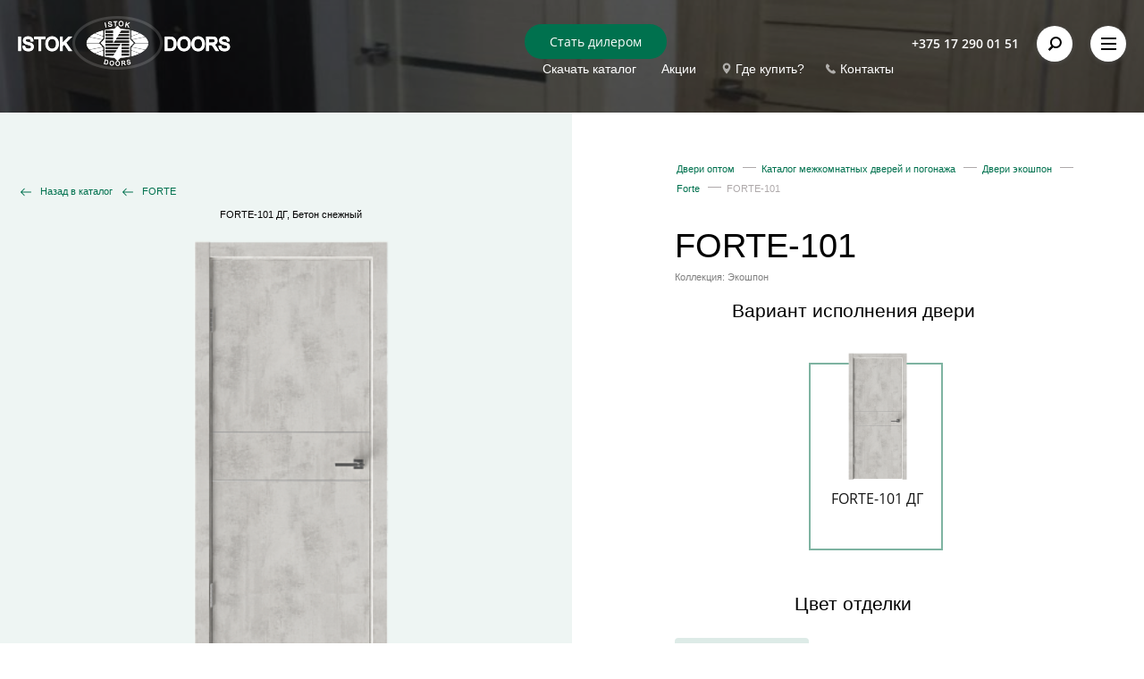

--- FILE ---
content_type: text/html; charset=UTF-8
request_url: https://istokdoors.com/katalog/dveri-ekoshpon/forte/dveri-forte-101/
body_size: 52048
content:
<!DOCTYPE html>
<html>
<head>
<link rel="dns-prefetch" href="//google-analytics.com/">
	<!-- Google Tag Manager -->
	<script>(function(w,d,s,l,i){w[l]=w[l]||[];w[l].push({'gtm.start':
			new Date().getTime(),event:'gtm.js'});var f=d.getElementsByTagName(s)[0],
			j=d.createElement(s),dl=l!='dataLayer'?'&l='+l:'';j.async=true;j.src=
			'https://www.googletagmanager.com/gtm.js?id='+i+dl;f.parentNode.insertBefore(j,f);
		})(window,document,'script','dataLayer','GTM-TPK39N');</script>
	<!-- End Google Tag Manager -->
		<meta name="title" content="FORTE-101">
	<meta http-equiv="X-UA-Compatible" content="IE=edge">
	<meta name="viewport" content="width=device-width, initial-scale=1">
<link rel="dns-prefetch" href="//www.google.com/recaptcha/api.js">
	<link rel="canonical" href="https://istokdoors.com/katalog/dveri-ekoshpon/forte/dveri-forte-101/"/>
	<link href="/local/templates/istok/fonts/all/open-sans-v20-latin_cyrillic-regular.ttf">
    <link href="/local/templates/istok/fonts/all/rubik-v12-latin_cyrillic-500.ttf">
	<script src="/local/templates/istok/jquery.min.js"></script>
	<meta http-equiv="Content-Type" content="text/html; charset=UTF-8" />
<meta name="robots" content="index, follow" />
<meta name="description" content="Двери экошпон &amp;quot;Двери FORTE-101&amp;quot; по выгодной цене от производителя. Оптовые продажи. Точки продаж в Минске и всей Беларуси. Гарантия 2 года! " />
<link href="/bitrix/js/ui/design-tokens/dist/ui.design-tokens.min.css?168301830022029" type="text/css"  rel="stylesheet" />
<link href="/bitrix/js/ui/fonts/opensans/ui.font.opensans.min.css?16830183002320" type="text/css"  rel="stylesheet" />
<link href="/bitrix/js/main/popup/dist/main.popup.bundle.min.css?168301830025089" type="text/css"  rel="stylesheet" />
<link href="/bitrix/cache/css/s1/istok/template_db5e45979fd1d00224e9652c25930a86/template_db5e45979fd1d00224e9652c25930a86_v1.css?1684826946204677" type="text/css"  data-template-style="true" rel="stylesheet" />
<script type="text/javascript">if(!window.BX)window.BX={};if(!window.BX.message)window.BX.message=function(mess){if(typeof mess==='object'){for(let i in mess) {BX.message[i]=mess[i];} return true;}};</script>
<script type="text/javascript">(window.BX||top.BX).message({'JS_CORE_LOADING':'Загрузка...','JS_CORE_NO_DATA':'- Нет данных -','JS_CORE_WINDOW_CLOSE':'Закрыть','JS_CORE_WINDOW_EXPAND':'Развернуть','JS_CORE_WINDOW_NARROW':'Свернуть в окно','JS_CORE_WINDOW_SAVE':'Сохранить','JS_CORE_WINDOW_CANCEL':'Отменить','JS_CORE_WINDOW_CONTINUE':'Продолжить','JS_CORE_H':'ч','JS_CORE_M':'м','JS_CORE_S':'с','JSADM_AI_HIDE_EXTRA':'Скрыть лишние','JSADM_AI_ALL_NOTIF':'Показать все','JSADM_AUTH_REQ':'Требуется авторизация!','JS_CORE_WINDOW_AUTH':'Войти','JS_CORE_IMAGE_FULL':'Полный размер'});</script>

<script type="text/javascript" src="/bitrix/js/main/core/core.min.js?1683018300220477"></script>

<script>BX.setJSList(['/bitrix/js/main/core/core_ajax.js','/bitrix/js/main/core/core_promise.js','/bitrix/js/main/polyfill/promise/js/promise.js','/bitrix/js/main/loadext/loadext.js','/bitrix/js/main/loadext/extension.js','/bitrix/js/main/polyfill/promise/js/promise.js','/bitrix/js/main/polyfill/find/js/find.js','/bitrix/js/main/polyfill/includes/js/includes.js','/bitrix/js/main/polyfill/matches/js/matches.js','/bitrix/js/ui/polyfill/closest/js/closest.js','/bitrix/js/main/polyfill/fill/main.polyfill.fill.js','/bitrix/js/main/polyfill/find/js/find.js','/bitrix/js/main/polyfill/matches/js/matches.js','/bitrix/js/main/polyfill/core/dist/polyfill.bundle.js','/bitrix/js/main/core/core.js','/bitrix/js/main/polyfill/intersectionobserver/js/intersectionobserver.js','/bitrix/js/main/lazyload/dist/lazyload.bundle.js','/bitrix/js/main/polyfill/core/dist/polyfill.bundle.js','/bitrix/js/main/parambag/dist/parambag.bundle.js']);
</script>
<script type="text/javascript">(window.BX||top.BX).message({'LANGUAGE_ID':'ru','FORMAT_DATE':'DD.MM.YYYY','FORMAT_DATETIME':'DD.MM.YYYY HH:MI:SS','COOKIE_PREFIX':'BITRIX_SM','SERVER_TZ_OFFSET':'10800','UTF_MODE':'Y','SITE_ID':'s1','SITE_DIR':'/','USER_ID':'','SERVER_TIME':'1769012700','USER_TZ_OFFSET':'0','USER_TZ_AUTO':'Y','bitrix_sessid':'df0d7bb9752607b6dd5ac54d5afd6a91'});</script>


<script type="text/javascript"  src="/bitrix/cache/js/s1/istok/kernel_main/kernel_main_v1.js?1684828166152878"></script>
<script type="text/javascript" src="/bitrix/js/main/popup/dist/main.popup.bundle.min.js?168301830065492"></script>
<script type="text/javascript">BX.setJSList(['/bitrix/js/main/session.js','/bitrix/js/main/pageobject/pageobject.js','/bitrix/js/main/core/core_window.js','/bitrix/js/main/date/main.date.js','/bitrix/js/main/core/core_date.js','/bitrix/js/main/utils.js','/bitrix/js/main/core/core_fx.js','/local/templates/istok/components/bitrix/catalog/istok/bitrix/catalog.element/.default/script.js','/local/templates/istok/js/libs.min.js','/local/templates/istok/js/jquery.fancybox.min.js','/local/templates/istok/js/interface.js','/bitrix/components/bitrix/search.title/script.js']);</script>
<script type="text/javascript">BX.setCSSList(['/local/templates/istok/css/new_libs.min.css','/local/templates/istok/css/new_style.css','/local/templates/istok/css/custom.css','/local/templates/istok/css/jquery.fancybox.min.css','/local/templates/istok/components/bitrix/search.title/.default/style.css','/local/templates/istok/components/manao/product.feedback/popup/style.css']);</script>
<link rel="icon" type="image/png" href="/local/templates/istok/favicon-16x16.png" sizes="16x16" />
<!-- dev2fun module opengraph -->
<meta property="og:title" content="Двери FORTE-101"/>
<meta property="og:description" content="Размеры полотен:
 - высота: 1900-2200 мм;
 - ширина: 400-900 мм;
 - толщина: 40 мм."/>
<meta property="og:url" content="https://istokdoors.com/katalog/dveri-ekoshpon/forte/dveri-forte-101/"/>
<meta property="og:type" content="website"/>
<meta property="og:site_name" content="istokdoors.com"/>
<meta property="og:image" content="https://istokdoors.com/upload/iblock/198/8cm1s0fiikwf2ash23vhzt39j2h2k08i.png"/>
<meta property="og:image:type" content="image/png"/>
<meta property="og:image:width" content="362"/>
<meta property="og:image:height" content="768"/>
<!-- /dev2fun module opengraph -->



<script type="text/javascript"  src="/bitrix/cache/js/s1/istok/template_3e0736108a7bc4ffda2837ea26731dba/template_3e0736108a7bc4ffda2837ea26731dba_v1.js?1684826946313545"></script>
<script type="text/javascript"  src="/bitrix/cache/js/s1/istok/page_280c2a53832035c7efdfd8395ccaf36b/page_280c2a53832035c7efdfd8395ccaf36b_v1.js?168482816658212"></script>
<script type="text/javascript">var _ba = _ba || []; _ba.push(["aid", "53ebce997785dccbaa96daf95cb36d20"]); _ba.push(["host", "istokdoors.com"]); (function() {var ba = document.createElement("script"); ba.type = "text/javascript"; ba.async = true;ba.src = (document.location.protocol == "https:" ? "https://" : "http://") + "bitrix.info/ba.js";var s = document.getElementsByTagName("script")[0];s.parentNode.insertBefore(ba, s);})();</script>


	<title>Купить двери экошпон &quot;Двери FORTE-101&quot; оптом с доставкой по Беларуси</title>
	

	<style>
	/* open-sans-300 - latin_cyrillic */
@font-face {
  font-family: 'Open Sans';
  font-style: normal;
  font-weight: 300;
  font-display: swap;
  src: local(''),
       url('/local/templates/istok/fonts/all/open-sans-v20-latin_cyrillic-300.woff2') format('woff2'), /* Super Modern Browsers */
       url('/local/templates/istok/fonts/all/open-sans-v20-latin_cyrillic-300.woff') format('woff'), /* Modern Browsers */
       url('/local/templates/istok/fonts/all/open-sans-v20-latin_cyrillic-300.ttf') format('truetype'), /* Safari, Android, iOS */
}
/* open-sans-300italic - latin_cyrillic */
@font-face {
  font-family: 'Open Sans';
  font-style: italic;
  font-weight: 300;
  font-display: swap;
  src: local(''),
       url('/local/templates/istok/fonts/all/open-sans-v20-latin_cyrillic-300italic.woff2') format('woff2'), /* Super Modern Browsers */
       url('/local/templates/istok/fonts/all/open-sans-v20-latin_cyrillic-300italic.woff') format('woff'), /* Modern Browsers */
       url('/local/templates/istok/fonts/all/open-sans-v20-latin_cyrillic-300italic.ttf') format('truetype'), /* Safari, Android, iOS */
}
/* open-sans-regular - latin_cyrillic */
@font-face {
  font-family: 'Open Sans';
  font-style: normal;
  font-weight: 400;
  font-display: swap;
  src: local(''),
       url('/local/templates/istok/fonts/all/open-sans-v20-latin_cyrillic-regular.woff2') format('woff2'), /* Super Modern Browsers */
       url('/local/templates/istok/fonts/all/open-sans-v20-latin_cyrillic-regular.woff') format('woff'), /* Modern Browsers */
       url('/local/templates/istok/fonts/all/open-sans-v20-latin_cyrillic-regular.ttf') format('truetype'), /* Safari, Android, iOS */
}
/* open-sans-600 - latin_cyrillic */
@font-face {
  font-family: 'Open Sans';
  font-style: normal;
  font-weight: 600;
  font-display: swap;
  src: local(''),
       url('/local/templates/istok/fonts/all/open-sans-v20-latin_cyrillic-600.woff2') format('woff2'), /* Super Modern Browsers */
       url('/local/templates/istok/fonts/all/open-sans-v20-latin_cyrillic-600.woff') format('woff'), /* Modern Browsers */
       url('/local/templates/istok/fonts/all/open-sans-v20-latin_cyrillic-600.ttf') format('truetype'), /* Safari, Android, iOS */
}
/* rubik-500 - latin_cyrillic */
@font-face {
  font-family: 'Rubik';
  font-style: normal;
  font-weight: 500;
  font-display: swap;
  src: local(''),
       url('/local/templates/istok/fonts/all/rubik-v12-latin_cyrillic-500.woff2') format('woff2'), /* Super Modern Browsers */
       url('/local/templates/istok/fonts/all/rubik-v12-latin_cyrillic-500.woff') format('woff'), /* Modern Browsers */
       url('/local/templates/istok/fonts/all/rubik-v12-latin_cyrillic-500.ttf') format('truetype'), /* Safari, Android, iOS */
}
	</style>
	<script src="https://www.google.com/recaptcha/api.js"></script>
<meta property="og:title" content="FORTE-101" />
<meta property="og:description" content="Двери экошпон &quot;Двери FORTE-101&quot; по выгодной цене от производителя. Оптовые продажи. Точки продаж в Минске и всей Беларуси. Гарантия 2 года! " />
<meta property="og:url" content="" />
<meta property="og:type" content="website" />
<meta property="og:site_name" content="Истокдорс" />
<meta property="og:image:type" content="image/png" />
<meta property="og:image:secure_url" content="https://istokdoors.com/local/templates/istok/img/og/ru/social.png" />
<meta property="og:image:width" content="400" />
<meta property="og:image:height" content="300" />

</head>
<body>
	<!-- Google Tag Manager (noscript) -->
	<noscript><iframe src="https://www.googletagmanager.com/ns.html?id=GTM-TPK39N"
					  height="0" width="0" style="display:none;visibility:hidden"></iframe></noscript>
	<!-- End Google Tag Manager (noscript) -->
		<!--LAYOUT-->
	<div class="layout layout--card">
		<header class="page-header" style="background-image: url(/upload/uf/046/0464a75da19c40815631d12dcf5ebb47.jpg);">
			<div class="container-fluid">
				<div class="page-header__top">
											<a href="/" class="top-logo"></a>
										<div class="page-header__links">
						<a href="#" class="top-menu"><span class="burger-icon"></span></a>
						<a href="#" class="top-search">
							<div class="search-inner">
								<div class="search-icon">
								</div>
							</div>
						</a>
						<div class="top-phone">
 <a href="tel:+375172900151" class="top-phone_toggle">+375 17 290 01 51</a>
	<div class="top-phone__wrap">
 <a href="tel:+375172900151">+375 17 290 01 51</a> <a href="tel:+375172900151">+375 17 290 01 52</a>
	</div>
</div>
 <br>					</div>
					<div class="page-header__buttons">
						<a href="#application-single" class="btn dealer-link popup-inline" data-effect="mfp-zoom-in">Стать дилером</a>
						<div>
 <a href="/partneram/skachat-katalog/" style="font-family: var(--ui-font-family-primary, var(--ui-font-family-helvetica));" class="retail-link-akcii">Скачать каталог</a><span style="font-family: var(--ui-font-family-primary, var(--ui-font-family-helvetica));">&nbsp;</span> <a href="/akcii/" class="retail-link-akcii" style="font-family: var(--ui-font-family-primary, var(--ui-font-family-helvetica));">Акции</a><span style="font-family: var(--ui-font-family-primary, var(--ui-font-family-helvetica));">&nbsp;</span> <a href="/contacts/gde-kypit/" class="retail-link" style="font-family: var(--ui-font-family-primary, var(--ui-font-family-helvetica));">Где купить?</a><span style="font-family: var(--ui-font-family-primary, var(--ui-font-family-helvetica));"> </span><a href="/contacts/" class="wholesale-link" style="font-family: var(--ui-font-family-primary, var(--ui-font-family-helvetica));">Контакты</a>
</div>
 <br>					</div>
				</div>
				<div class="row page-title">
					<div class="col-md-9 col-md-push-3 page-title__wrap">
						<h1>FORTE-101</h1>					
												<div class="breadcrumbs breadcrumbs--header" vocab="http://schema.org/BreadcrumbList" typeof="BreadcrumbList"><span class="breadcrumbs__item-wrapper" property="itemListElement" typeof="ListItem"><a property="item" typeof="WebPage" href="/" class="breadcrumbs__item"><span itemprop="name">Двери оптом</span></a><meta itemprop="position" content="1" /></span><span class="breadcrumbs__item-wrapper" property="itemListElement" typeof="ListItem"><a property="item" typeof="WebPage" href="/katalog/" class="breadcrumbs__item"><span itemprop="name">Каталог межкомнатных дверей и погонажа</span></a><meta itemprop="position" content="2" /></span><span class="breadcrumbs__item-wrapper" property="itemListElement" typeof="ListItem"><a property="item" typeof="WebPage" href="/katalog/dveri-ekoshpon/" class="breadcrumbs__item"><span itemprop="name">Двери экошпон</span></a><meta itemprop="position" content="3" /></span><span class="breadcrumbs__item-wrapper" property="itemListElement" typeof="ListItem"><a property="item" typeof="WebPage" href="/katalog/dveri-ekoshpon/forte/" class="breadcrumbs__item"><span itemprop="name">Forte</span></a><meta itemprop="position" content="4" /></span><span class="breadcrumbs__item-wrapper" property="itemListElement" typeof="ListItem"><span class="breadcrumbs__item"><span property="name">FORTE-101</span></span><meta itemprop="position" content="5" /></span></div>																	</div>
				</div>
			</div>
			<div class="page-header__search">
				<div class="search-bg"></div>
				<div class="search__wrap">
					<div class="search">
						<div class="container-fluid">
							 
<div class="search-form">
	<form action="/search/index.php">
		<input type="text" name="q" placeholder="Что вы хотите найти?" class="search-form__input" autocomplete="off" />
		<input class="search-form__submit" name="submit" type="submit" />
	</form>
</div>						</div>
					</div>
					<div class="search__socials">
						<div class="container-fluid">
							Мы в Instagram
<div class="socials">
<!-- <a href="#" class="socials__item socials__item--vk"></a> -->
<a href="https://www.instagram.com/istokdoors/" class="socials__item socials__item--inst"></a>
</div>
<br>						</div>
					</div>
				</div>
			</div>
			<div class="page-header__menu">
				<div class="menu-bg"></div>
				<div class="menu__wrap">
					

<div class="menu">
	<div class="container-fluid">
		<div class="menu__list">
	
								<div class="menu__item ">
									<a href="/partneram/" class="menu__top-link menu__top-link--submenu">Партнерам</a>
								<a href="#" class="menu__top-link--submenu-mobile"></a>
				<div class="menu__second">
		
	
	
	
			
										<a href="/partneram/dileram/" class="menu__second-link"><span>Дилерам</span></a>
								
	
	
	
			
										<a href="/partneram/skachat-katalog/" class="menu__second-link"><span>Скачать каталог</span></a>
								
	
	
	
			
										<a href="/partneram/uslovia-sotrudnichestva/" class="menu__second-link"><span>Условия сотрудничества</span></a>
								
	
	
			</div>	
						</div>							<div class="menu__item active">
									<a href="/katalog/" class="menu__top-link menu__top-link--submenu">Двери оптом</a>
								<a href="#" class="menu__top-link--submenu-mobile"></a>
				<div class="menu__second">
		
	
	
	
			
										<a href="/katalog/shponirovannye-dveri/" class="menu__second-link"><span>Шпонированные двери</span></a>
								
	
	
	
			
										<a href="/katalog/emal-po-mdf/" class="menu__second-link"><span>Эмаль по МДФ</span></a>
								
	
	
	
			
										<a href="/katalog/dveri-ekoshpon/" class="menu__second-link"><span>Двери экошпон</span></a>
								
	
	
	
			
										<a href="/katalog/pogonazh-i-dekor/" class="menu__second-link"><span>Погонаж и декор</span></a>
								
	
	
	
			
										<a href="/nashi-dveri-v-interiere/" class="menu__second-link"><span>Наши двери в интерьере</span></a>
								
	
	
	
			
										<a href="/nashi-dveri-u-dilerov-v-interere/" class="menu__second-link"><span>Наши двери у дилеров на стендах</span></a>
								
	
	
			</div>	
						</div>							<div class="menu__item ">
									<a href="/contacts/" class="menu__top-link menu__top-link--submenu">Контакты</a>
								<a href="#" class="menu__top-link--submenu-mobile"></a>
				<div class="menu__second">
		
	
	
	
			
										<a href="/contacts/gde-kypit/" class="menu__second-link"><span>Где купить ?</span></a>
								
	
	
			</div>	
						</div>							<div class="menu__item ">
									<a href="/o-kompanii/" class="menu__top-link menu__top-link--submenu">О компании</a>
								<a href="#" class="menu__top-link--submenu-mobile"></a>
				<div class="menu__second">
		
	
	
	
			
										<a href="/o-kompanii/have-to-know/" class="menu__second-link"><span>Полезно знать</span></a>
								
	
	
	
			
										<a href="/o-kompanii/istokdoors-v-licah/" class="menu__second-link"><span>Исток дорс в лицах</span></a>
								
	
	
	
			
										<a href="/o-kompanii/nagrady/" class="menu__second-link"><span>Награды</span></a>
								
	
	
	
			
										<a href="/o-kompanii/novosti/" class="menu__second-link"><span>Новости</span></a>
								
	
	
	
			
										<a href="/o-kompanii/proizvodstvo/" class="menu__second-link"><span>Производство</span></a>
								
	
	
	
			
										<a href="/o-kompanii/istoriya/" class="menu__second-link"><span>История</span></a>
								
	
	
			</div>	
			
									</div>						<div class="menu__item ">
									<a href="/akcii/" class="menu__top-link menu__top-link--submenu">Акции</a>
								
				<a href="#" class="menu__top-link--submenu-mobile"></a>
			</div>
				
	
	

		</div>
	</div>
</div>

			

			
					<div class="menu__socials">
						<div class="container-fluid">
							Мы в Instagram
<div class="socials">
<!-- <a href="#" class="socials__item socials__item--vk"></a> -->
<a href="https://www.instagram.com/istokdoors/" class="socials__item socials__item--inst"></a>
</div>
<br>						</div>
					</div>
				</div>
			</div>
		</header>
				<div class="wrapper">
			<div class="page-content workarea">
				<div class="container-fluid">
					<!-- CONTENT-PART -->
																						

<div class="breadcrumbs"><span class="breadcrumbs__item-wrapper"><a href="/" class="breadcrumbs__item"><span>Двери оптом</span></a></span><span class="breadcrumbs__item-wrapper"><a href="/katalog/" class="breadcrumbs__item"><span>Каталог межкомнатных дверей и погонажа</span></a></span><span class="breadcrumbs__item-wrapper"><a href="/katalog/dveri-ekoshpon/" class="breadcrumbs__item"><span>Двери экошпон</span></a></span><span class="breadcrumbs__item-wrapper"><a href="/katalog/dveri-ekoshpon/forte/" class="breadcrumbs__item"><span>Forte</span></a></span><span class="breadcrumbs__item-wrapper"><span class="breadcrumbs__item"><span>FORTE-101</span></span></span></div>
<div class='row'>
	
		<div class="col-md-6 product-img" id="bx_117848907_4905"
	itemscope itemtype="http://schema.org/Product">
	<a href="/katalog/" class="back">Назад в каталог</a>
			<a href="/katalog/dveri-ekoshpon/forte/" class="back">FORTE</a>
		<div class="title-page-mobile">
		<h1>FORTE-101</h1>
		<div class="collection-name">
							Коллекция: Экошпон					</div>
	</div>
		<div class="product-slider-wrap">
			<div class="product__slider">
													<div class="product__item">					
							<div class="product__info">
								FORTE-101 ДГ, <span>Бетон снежный</span>
							</div>
							<div style="display:none;" class="product__info_id">
								4908							</div>
															<div class="product__img image-zoom" style="background-image: url(/upload/resize_cache/iblock/714/190_365_1/sqg3z1ezvwtqde7k4x851h3jp8bvk3rf.png);" data-zoom-image="/upload/iblock/714/sqg3z1ezvwtqde7k4x851h3jp8bvk3rf.png">	
								<div class="product__img_form" style="display:none;background-image: url(/upload/resize_cache/iblock/714/155_290_1/sqg3z1ezvwtqde7k4x851h3jp8bvk3rf.png);"></div>
															<div class="catalog__labels-wrap">
																																				
								</div>							
							</div>						
						</div>
					
						</div>

						<div class="product-info-tabs-titles">
											<div class="product-info-tabs-titles__item" data-info-tab-title="about" data-info-tab-title-active>О товаре</div>
																<div class="product-info-tabs-titles__item" data-info-tab-title="characteristics">Характеристики</div>
								</div>
			<div class="product-info__txt" data-info-tab="about" data-info-tab-active>
									<p>
													Размеры полотен:<br>
 - высота: 1900-2200 мм;<br>
 - ширина: 400-900 мм;<br>
 - толщина: 40 мм.<br>
<p>
 <br>
</p>										
					</p>
								</div>	
			
			<div class="product-info__char" data-info-tab="characteristics">	
									<div class="product-accordion">	
													<div class="product-accordion__item active">
								<a href="#" class="product-accordion__link">Основные характеристики</a>
								<div class="product-accordion__info" >
									<ul>
																					<li>
																							</li>
																		
									</ul>
																			<p>Обвязка полотна: срощенный массив сосны, фанера. 
Отделка торцов: алюминиевый
профиль (цвет: серебро и черный) с 2-х (или 4-х сторон [зарезка под 45°]).
Особенности: два алюминиевых молдинга (цвет: серебро и черный) для всех моделей,
кроме Форте-01. Возможна заводская врезка под скрытые петли АGВ 2.0 и замок АGВ.
Шумоизоляционное заполнение Beltermo (32 дБ).
</p>
																												<div class="default-gallery default-gallery--min">
																					</div>
																	</div>							
							</div>
											</div>
							</div>		
			
			<script>
				$(document).ready(function(){
					$('[data-info-tab-title]').on('click', function(){
						if ($(this).attr('data-info-tab-title-active')) {
							return;
						}
						$('[data-info-tab-title-active]').removeAttr('data-info-tab-title-active');
						$('[data-info-tab-active]').removeAttr('data-info-tab-active').removeAttr('style');
						$(this).attr('data-info-tab-title-active', 'true');
						$('[data-animated]').removeAttr('data-animated').stop(true, true).removeAttr('style');
						$('[data-info-tab="'+$(this).attr('data-info-tab-title')+'"]').attr('data-animated', 'true');
						$('[data-info-tab="'+$(this).attr('data-info-tab-title')+'"]').fadeIn(500, function(){
							if ($(this).attr('data-animated')) {
								$(this).removeAttr('style').attr('data-info-tab-active', 'true').removeAttr('data-animated');
							}
						});
					});
				});
			</script>
		</div>
	</div>
	
	<div class="col-md-4 col-md-push-1 product-info">
		<h1>FORTE-101</h1>
		<div class="collection-name">
							Коллекция: Экошпон					</div>
				
		
					<div class="product__thumb-wrap">
				<h5>Вариант исполнения двери</h5>
				<div class="product__thumb">
											<div class="product__thumb-item" data-variant="variant1">
															<div class="product__thumb-inner" style="background-image: url(/upload/resize_cache/iblock/714/180_370_1/sqg3z1ezvwtqde7k4x851h3jp8bvk3rf.png);"></div>						
														
							<div class="product__thumb-info">FORTE-101 ДГ</div>
						</div>
						
				</div>
			</div>
							<div class="product__color">
				<h5>Цвет отделки</h5>
				<div class="product__color-wrap">
											<div class="product__color-slider activefor" id="variant1" data-variant="Бетон снежный">
															<a href="#" class="product__color-item active"
										data-color="1"
										data-bg="/upload/resize_cache/iblock/d30/190_365_1/6d2a5u2g5x7v99214jk012a5qf5j2ze3.png"
										data-zoom-image="/upload/iblock/d30/6d2a5u2g5x7v99214jk012a5qf5j2ze3.png"
								>
									<div class="product__color-img" style="background-image: url(/upload/uf/4f0/fo96uu1mmrwt9livjp2sohr6dzimk6nn.png)"></div>
									<div class="product__color-title">Бетон снежный</div>
								</a>
															<a href="#" class="product__color-item "
										data-color="2"
										data-bg="/upload/resize_cache/iblock/6f9/190_365_1/n3bx5akvr3md4jijsb8v10fd2doa0ylc.png"
										data-zoom-image="/upload/iblock/6f9/n3bx5akvr3md4jijsb8v10fd2doa0ylc.png"
								>
									<div class="product__color-img" style="background-image: url(/upload/uf/f62/mrodmaee9nm1yjdwkuf6w77ouczaaxm0.png)"></div>
									<div class="product__color-title">Бетон серый</div>
								</a>
															<a href="#" class="product__color-item "
										data-color="3"
										data-bg="/upload/resize_cache/iblock/89e/190_365_1/9ke3usg7lhg2qhv11nsownr4o0wgut4j.png"
										data-zoom-image="/upload/iblock/89e/9ke3usg7lhg2qhv11nsownr4o0wgut4j.png"
								>
									<div class="product__color-img" style="background-image: url(/upload/uf/b09/b09c24929fae74a7cf22b06a064c7df8.png)"></div>
									<div class="product__color-title">Милки</div>
								</a>
															<a href="#" class="product__color-item "
										data-color="4"
										data-bg="/upload/resize_cache/iblock/eaa/190_365_1/k29ql0cnbaxgfnq619ad14oikx4pkk4f.png"
										data-zoom-image="/upload/iblock/eaa/k29ql0cnbaxgfnq619ad14oikx4pkk4f.png"
								>
									<div class="product__color-img" style="background-image: url(/upload/uf/7bb/kmqezx5xsx6ezlgjxukz2zrggy3fh9t9.png)"></div>
									<div class="product__color-title">Сатин белый</div>
								</a>
															<a href="#" class="product__color-item "
										data-color="5"
										data-bg="/upload/resize_cache/iblock/2bc/190_365_1/9yz7b0lj5vm7qrj0kic91ed0w2r6azaw.png"
										data-zoom-image="/upload/iblock/2bc/9yz7b0lj5vm7qrj0kic91ed0w2r6azaw.png"
								>
									<div class="product__color-img" style="background-image: url(/upload/uf/69a/e7mb2a1d7bcv8uqvesrvurwe6bjptw1d.png)"></div>
									<div class="product__color-title">Сатин серый</div>
								</a>
															<a href="#" class="product__color-item "
										data-color="6"
										data-bg="/upload/resize_cache/iblock/be5/190_365_1/72k8i3hwddgdf4pa7cxwp39en5f8436f.png"
										data-zoom-image="/upload/iblock/be5/72k8i3hwddgdf4pa7cxwp39en5f8436f.png"
								>
									<div class="product__color-img" style="background-image: url(/upload/uf/e0b/e0b7d28f2aa0936b37524cfb497163c4.jpg)"></div>
									<div class="product__color-title">Дуб снежный</div>
								</a>
															<a href="#" class="product__color-item "
										data-color="7"
										data-bg="/upload/resize_cache/iblock/35d/190_365_1/hggedxsdddim1qyfnwabux22xcoqsx1k.png"
										data-zoom-image="/upload/iblock/35d/hggedxsdddim1qyfnwabux22xcoqsx1k.png"
								>
									<div class="product__color-img" style="background-image: url(/upload/uf/6e8/p1o11ujqg2764i559gudp4ht7175kiga.png)"></div>
									<div class="product__color-title">Белое дерево</div>
								</a>
															<a href="#" class="product__color-item "
										data-color="8"
										data-bg="/upload/resize_cache/iblock/36c/190_365_1/aay5kpesk6vdw13p35kv5ru3ust98009.png"
										data-zoom-image="/upload/iblock/36c/aay5kpesk6vdw13p35kv5ru3ust98009.png"
								>
									<div class="product__color-img" style="background-image: url(/upload/uf/326/2a7xkll5x9ftcq3qho9x0so179v1yhrk.png)"></div>
									<div class="product__color-title">Дуб мавелла</div>
								</a>
															<a href="#" class="product__color-item "
										data-color="9"
										data-bg="/upload/resize_cache/iblock/ab8/190_365_1/3xln30c9gikbzbqykqbj9vv3iyznbefy.png"
										data-zoom-image="/upload/iblock/ab8/3xln30c9gikbzbqykqbj9vv3iyznbefy.png"
								>
									<div class="product__color-img" style="background-image: url(/upload/uf/1b6/0j67e9c6346en066ze1l1afys0yiv62m.png)"></div>
									<div class="product__color-title">Нордик грей</div>
								</a>
															<a href="#" class="product__color-item "
										data-color="10"
										data-bg="/upload/resize_cache/iblock/cb9/190_365_1/3rx21yzxw9642x8ks8rd9f9k1ulu1wqh.png"
										data-zoom-image="/upload/iblock/cb9/3rx21yzxw9642x8ks8rd9f9k1ulu1wqh.png"
								>
									<div class="product__color-img" style="background-image: url(/upload/uf/bec/8k1t9iov5ks5iwo6x1p7u4mzbyaajm3w.png)"></div>
									<div class="product__color-title">Орех шоколад</div>
								</a>
															<a href="#" class="product__color-item "
										data-color="11"
										data-bg="/upload/resize_cache/iblock/5dc/190_365_1/un918pcw591uqctwp2y988pn6098pc7u.png"
										data-zoom-image="/upload/iblock/5dc/un918pcw591uqctwp2y988pn6098pc7u.png"
								>
									<div class="product__color-img" style="background-image: url(/upload/uf/1e2/q3350xnscig8lp4hv1k4tj6jb2xyje3b.png)"></div>
									<div class="product__color-title">Кашемир крем</div>
								</a>
															<a href="#" class="product__color-item "
										data-color="12"
										data-bg="/upload/resize_cache/iblock/43f/190_365_1/9vjzzhro3bwmvzx7fx5qh5teg2a9e4nj.png"
										data-zoom-image="/upload/iblock/43f/9vjzzhro3bwmvzx7fx5qh5teg2a9e4nj.png"
								>
									<div class="product__color-img" style="background-image: url(/upload/uf/4ba/d4u70eh78rjtzawptocniy6g76e8245y.png)"></div>
									<div class="product__color-title">Кашемир макиато</div>
								</a>
													</div>							
									</div>
			</div>
		
		
	</div>
</div>
	
<script>
	BX.message({
		ECONOMY_INFO_MESSAGE: 'Скидка #ECONOMY#',
		TITLE_ERROR: 'Ошибка',
		TITLE_BASKET_PROPS: 'Свойства товара, добавляемые в корзину',
		BASKET_UNKNOWN_ERROR: 'Неизвестная ошибка при добавлении товара в корзину',
		BTN_SEND_PROPS: 'Выбрать',
		BTN_MESSAGE_BASKET_REDIRECT: 'Перейти в корзину',
		BTN_MESSAGE_CLOSE: 'Закрыть',
		BTN_MESSAGE_CLOSE_POPUP: 'Продолжить покупки',
		TITLE_SUCCESSFUL: 'Товар добавлен в корзину',
		COMPARE_MESSAGE_OK: 'Товар добавлен в список сравнения',
		COMPARE_UNKNOWN_ERROR: 'При добавлении товара в список сравнения произошла ошибка',
		COMPARE_TITLE: 'Сравнение товаров',
		BTN_MESSAGE_COMPARE_REDIRECT: 'Перейти в список сравнения',
		PRODUCT_GIFT_LABEL: 'Подарок',
		PRICE_TOTAL_PREFIX: 'на сумму',
		RELATIVE_QUANTITY_MANY: 'много',
		RELATIVE_QUANTITY_FEW: 'мало',
		SITE_ID: 's1'
	});

	var obbx_117848907_4905 = new JCCatalogElement('');
</script>
	<script>
		BX.ready(BX.defer(function(){
			if (!!window.obbx_117848907_4905)
			{
				window.obbx_117848907_4905.allowViewedCount(true);
			}
		}));
	</script>

		
		</div>						
							
						<!--end CONTENT-PART -->
									</div>
			</div>
			<footer class="page-footer">
				<div class="container-fluid">
					<div class="page-footer__wrap">
						<div class="page-footer__left">
															<a href="/" class="page-footer__logo">
									<img src="/local/templates/istok/img/content/footer-logo.png" alt="">
								</a>
														<div class="socials socials--desktop">
								<!-- <a href="#" class="socials__item socials__item--vk"></a> -->
<a href="https://www.instagram.com/istokdoors/" class="socials__item socials__item--inst"></a>							</div>
						</div>
						<div class="page-footer__buttons">
							<a href="#application-single" class="page-footer__btn popup-inline" data-effect="mfp-zoom-in">Стать дилером</a>
							<div class="socials socials--mobile">
								<!-- <a href="#" class="socials__item socials__item--vk"></a> -->
<a href="https://www.instagram.com/istokdoors/" class="socials__item socials__item--inst"></a>							</div>
							<div class="page-footer__develop">
			<span class="w-txt-link">Разработка сайта</span> -
		<span class="w-txt-link--w">Nineseven</span>
		</div>
							<div class="page-footer__webcom-img">
	  <span class="w-txt-link">Продвижение сайта</span> - <span class="w-img-link"> <img alt="Webcom Group" src="/local/templates/istok/img/svg/webcom-group.svg"> </span>
	</div>
<br>						</div>
						<div class="page-footer__menu">
							<div class="page-footer__item">
								<div class="page-footer__title page-footer__title--phone">
	 Телефоны
</div>
 <a href="tel:+375172900151" class="page-footer__phone">+375 (17) 290-01-51</a> <a href="tel:+375172900152" class="page-footer__phone">+375 (17) 290-01-52</a>							</div>
							<div class="page-footer__item">
								<div class="page-footer__title page-footer__title--address">
	 Адрес
</div>
<div class="page-footer__address">
 <span onclick="location.href=" contacts=""> г. Минск,<br>
	 ул.Краснозвездная,18б<br>
	 6-й этаж</span>
</div>
<br>							</div>
						</div>
					</div>
					<div class="page-footer__bottom">
						<div class="copyright">
							© «Исток Дорс», Общество с ограниченной ответственностью<br>
 ”Элис“ г. Сморгонь<br>
 <br>
 &nbsp;2000—2026, УНП&nbsp;500320745
<div>
 <br>
</div>
 <span class="site-rating" style="display: block">Оценка <span> <span class="stars" style="color: yellow">★★★★★</span> <span class="rating" style="display:none !important;">4.3</span> на основе <a href="https://www.google.com/maps/place/%D0%A4%D0%B0%D0%B1%D1%80%D0%B8%D0%BA%D0%B0+%D0%B4%D0%B2%D0%B5%D1%80%D0%B5%D0%B9+%22%D0%98%D1%81%D1%82%D0%BE%D0%BA+%D0%94%D0%BE%D1%80%D1%81%22/@53.9075505,27.5884214,17z/data=!3m1!4b1!4m5!3m4!1s0x46dbcfb1b0623f8b:0xb3472ecfb6f98d0c!8m2!3d53.9075474!4d27.5906101" rel="nofollow">отзывов</a> <span class="votes">6</span> покупателей. </span> </span>
 <script type="application/ld+json">
	[{
	"@context": "http://schema.org",
	"@type": "Product",
	"name": "Фабрика дверей Исток Дорс",
	"aggregateRating": {
	"@type": "AggregateRating",
	"bestRating": "5",
	"ratingCount": "6",
	"ratingValue": "4.3"
	}}
	]
	</script>						</div>
											</div>
				</div>
				<a href="#" class="go-top"></a>
			</footer>
		</div><!-- END LAYOUT-->
		<script type="text/javascript">if (window.location.hash != '' && window.location.hash != '#') top.BX.ajax.history.checkRedirectStart('bxajaxid', '25934dd282a53bad47373acac725e1d1')</script><div id="comp_25934dd282a53bad47373acac725e1d1">
<div id="application-single" class="popup popup-application mfp-with-anim mfp-hide">
    <div class="submit__form">
        <h3>Оставить заявку</h3>
        
<form action="/katalog/dveri-ekoshpon/forte/dveri-forte-101/" method="POST" id="header_form"><input type="hidden" name="bxajaxid" id="bxajaxid_25934dd282a53bad47373acac725e1d1_8BACKi" value="25934dd282a53bad47373acac725e1d1" /><input type="hidden" name="AJAX_CALL" value="Y" /><script type="text/javascript">
function _processform_8BACKi(){
	if (BX('bxajaxid_25934dd282a53bad47373acac725e1d1_8BACKi'))
	{
		var obForm = BX('bxajaxid_25934dd282a53bad47373acac725e1d1_8BACKi').form;
		BX.bind(obForm, 'submit', function() {BX.ajax.submitComponentForm(this, 'comp_25934dd282a53bad47373acac725e1d1', true)});
	}
	BX.removeCustomEvent('onAjaxSuccess', _processform_8BACKi);
}
if (BX('bxajaxid_25934dd282a53bad47373acac725e1d1_8BACKi'))
	_processform_8BACKi();
else
	BX.addCustomEvent('onAjaxSuccess', _processform_8BACKi);
</script>
            <input type="hidden" name="sessid" id="sessid" value="df0d7bb9752607b6dd5ac54d5afd6a91" />            <div class="input-wrap ">
                <div class="feedback-label">ФИО                        <span style="color: red"> *</span></div>
                <input type="text" value="" name="user_name">
                            </div>
            <div class="input-wrap">
                <div class="feedback-label">Наименование организации</div>
                <input type="text" value="" name="user_name_company">
            </div>
<!--
            <div class="input-wrap">
                <div class="feedback-label">Регион                        <span style="color: red"> *</span></div>
                <input type="text" value="" name="user_region">
            </div>
-->
			<div class="input-wrap ">
                <div class="feedback-label">Регион                        <span style="color: red"> *</span></div>
                <input type="text" value="" name="user_region">
                            </div>


            <div class="input-wrap ">
                <div class="feedback-label">Электронная почта                        <span style="color: red"> *</span></div>
                <input type="email" value="" name="user_email">
                            </div>
            <div class="input-wrap">
                <div class="feedback-label">Номер телефона</div>
                <input type="text" value="" name="user_phone">
            </div>
            <div class="input-wrap ">
                <div class="feedback-label">Текст вопроса                        <span style="color: red"> *</span></div>
                <textarea name="user_message"></textarea>
                            </div>




            <!--CAPTCHA-->
<!--            <input type="hidden" name="captcha_sid" value="--><!--"/>-->
<!--            <div class="input-wrap">-->

                    <div id="wqe" class="g-recaptcha" data-sitekey="6Ldj8jAmAAAAAE7no4VTGQcSX2IbjG3fLeR9Ek_Z"></div>

<!--                <img src="/bitrix/tools/captcha.php?captcha_sid=--><!--" alt="CAPTCHA"/>-->
<!--                <div class="feedback-label feedback-label--captcha">--><!----><!--                        <span style="color: red"> *</span>--><!--</div>-->
<!--                <input type="text" name="captcha_word">-->


<!--            </div>-->
            <!--END CAPTCHA-->

                        <div class="input-wrap input-wrap--submit">
                <input type="submit" class="btn" value="Оставить заявку" name="submit">
            </div>
        </form>
    </div>
</div>

<div id="msg_header_form" class="popup popup-message mfp-with-anim mfp-hide">
    <div class="popup-message-wrap">
        <h4>Ваше сообщение удачно отправлено</h4>
        <p>Вскоре с вами свяжется наш менеджер</p>
    </div>
</div>
<script>
    $(document).ready(function () {
        $('.submit__form').find('input,textarea').each(function () {
            $(this).on('focus', function () {
                $(this).parents('.input-wrap').addClass('act');
            });
            $(this).on('blur', function () {
                if ($(this).val().length == 0) {
                    $(this).parents('.input-wrap').removeClass('act');
                }
            });
            if ($(this).val() != '') $(this).parents('.input-wrap').addClass('act');
        });
    });
</script></div><script type="text/javascript">if (top.BX.ajax.history.bHashCollision) top.BX.ajax.history.checkRedirectFinish('bxajaxid', '25934dd282a53bad47373acac725e1d1');</script><script type="text/javascript">top.BX.ready(BX.defer(function() {window.AJAX_PAGE_STATE = new top.BX.ajax.component('comp_25934dd282a53bad47373acac725e1d1'); top.BX.ajax.history.init(window.AJAX_PAGE_STATE);}))</script>		
		<script type="text/javascript">if (window.location.hash != '' && window.location.hash != '#') top.BX.ajax.history.checkRedirectStart('bxajaxid', '5d22eb55500f8dd4821d8973f731808e')</script><div id="comp_5d22eb55500f8dd4821d8973f731808e">
<div id="msg" class="popup popup-message mfp-with-anim mfp-hide">
	<div class="popup-message-wrap">
		<h4>Ваше сообщение удачно отправлено</h4>
		<p>Вскоре с вами свяжется наш менеджер</p>
	</div>
</div>
<div id="application" class="popup popup-info mfp-with-anim mfp-hide">
	<div class="popup-info-wrap">
		<div class="popup-inline__result">
			<div class="popup-inline__img">
				<img src="/local/templates/istok/img/content/no-image.png" alt="">
			</div>
			<div class="popup-inline__title"></div>
			<div class="popup-inline-variant">
				<div class="popup-inline-color__title">Вариант исполнения двери</div>
				<span></span>
			</div>
			<div class="popup-inline-color">
				<div class="popup-inline-variant__title">Цвет</div>
				<span></span>
			</div>
			<a href="#" class="btn-change">Изменить параметры двери</a>
		</div>
		<div class="popup-inline__info">
			<div class="submit__form">	
								<h3>Оставить заявку</h3>				
				
<form action="/katalog/dveri-ekoshpon/forte/dveri-forte-101/" method="POST"><input type="hidden" name="bxajaxid" id="bxajaxid_5d22eb55500f8dd4821d8973f731808e_Ar8Szp" value="5d22eb55500f8dd4821d8973f731808e" /><input type="hidden" name="AJAX_CALL" value="Y" /><script type="text/javascript">
function _processform_Ar8Szp(){
	if (BX('bxajaxid_5d22eb55500f8dd4821d8973f731808e_Ar8Szp'))
	{
		var obForm = BX('bxajaxid_5d22eb55500f8dd4821d8973f731808e_Ar8Szp').form;
		BX.bind(obForm, 'submit', function() {BX.ajax.submitComponentForm(this, 'comp_5d22eb55500f8dd4821d8973f731808e', true)});
	}
	BX.removeCustomEvent('onAjaxSuccess', _processform_Ar8Szp);
}
if (BX('bxajaxid_5d22eb55500f8dd4821d8973f731808e_Ar8Szp'))
	_processform_Ar8Szp();
else
	BX.addCustomEvent('onAjaxSuccess', _processform_Ar8Szp);
</script>
					<input type="hidden" name="sessid" id="sessid_1" value="df0d7bb9752607b6dd5ac54d5afd6a91" />
					<input type="text" name="HREF" value="https://istokdoors.com/katalog/dveri-ekoshpon/forte/dveri-forte-101/" style="display:none;">
					<div class="input-wrap ">
						<div class="feedback-label">ФИО<span style="color: red"> *</span></div>
						<input type="text" name="user_name" value="">						
											</div>
					<div class="input-wrap 	">
						<div class="feedback-label">Электронная почта<span style="color: red"> *</span></div>
						<input type="email" name="user_email" value="">
											</div>
					<div class="input-wrap">
						<div class="feedback-label">Номер телефона</div>
						<input type="text" name="user_phone">
					</div>
					<div class="input-wrap ">
						<div class="feedback-label">Комментарий<span style="color: red"> *</span></div>
						<textarea name="MESSAGE"></textarea>
												
					</div>
					<!--CAPTCHA-->
					<input type="hidden" name="captcha_sid" value="080bf776c2047dc5a712498f889b9f76" />
					<div class="input-wrap ">
						<img src="/bitrix/tools/captcha.php?captcha_sid=080bf776c2047dc5a712498f889b9f76" alt="CAPTCHA" />
						<div class="feedback-label feedback-label--captcha">Код с картинки<span style="color: red"> *</span></div>
						<input type="text" name="captcha_word">
											</div>
					<!--END CAPTCHA-->
					<div class="input-wrap input-wrap--submit">
						<input type="hidden" name="PARAMS_HASH" value="e48a67c1f4d974c46e7d284eb6e7c289">		
						<input type="hidden" class="input-wrap_product_id" name="product_id" value="">
						<input type="hidden" class="input-wrap_color_name" name="color" value="">
						<input type="submit" name="submit" class="btn" value="Оставить заявку">
					</div>
				</form>
			</div>
		</div>
	</div>
</div>
<script>

	$(document).ready(function() {
		// if ($('')) {
		// 	$('body').on('click','.new__btn.popup-inline', function(e){
		// 		var item = $(e.target.offsetParent).parent();
		// 		//var href = $(item).find('a.catalog__img').attr("href");
		// 		var prod_id = $(item).find("[name=prod_id]").val();
		// 		var color = $(item).find("[name=prod_color]").val();
		// 		var image = $(item).find("img").attr("src");
		// 		var title = $(item).find(".new_title").text();
		// 		//$("#application .btn-change").attr("href", href);
		// 		$("#application .btn-change").hide();
		// 		$('#application .popup-inline__img img').attr("src", image);	
		// 		$('#application .popup-inline__title').html(title);
		// 		$('#application .popup-inline-variant').hide();
		// 		if(color.length > 0)
		// 			$('#application .popup-inline-color span').html(color).show();
		// 		else
		// 			$('#application .popup-inline-color').hide();		
		// 		$('#application .input-wrap_product_id').val(prod_id);
		// }
		if (window.indexSliderItem) {
			var item = window.indexSliderItem;
			//var href = $(item).find('a.catalog__img').attr("href");
			var prod_id = $(item).find("[name=prod_id]").val();
			var color = $(item).find("[name=prod_color]").val();
			var image = $(item).find("img").attr("src");
			var title = $(item).find(".new_title").text();
			console.log(title, $('#application .popup-inline__title'));
			//$("#application .btn-change").attr("href", href);
			$("#application .btn-change").hide();
			$('#application .popup-inline__img img').attr("src", image);	
			$('#application .popup-inline__title').html(title);
			console.log($('#application .popup-inline__title').html());
			$('#application .popup-inline-variant').hide();
			if(color.length > 0)
				$('#application .popup-inline-color span').html(color).show();
			else
				$('#application .popup-inline-color').hide();		
			$('#application .input-wrap_product_id').val(prod_id);
		} else {
			if($('.product-slider-wrap .slick-current .product__img .product__img_form').css('background-image')) {
				$('#application .popup-inline__img > img').attr("src", $('.product-slider-wrap .slick-current .product__img .product__img_form').css('background-image').slice(5).slice(0,-1).slice(0,-1) );	
			}
			$('#application .popup-inline__title').html($('.col-md-4.col-md-push-1.product-info h1').text());
			$('#application .popup-inline-variant span').html($('.product__thumb-wrap .slick-current .product__thumb-info').text());
			$('#application .popup-inline-color span').html($('.product__color .product__color-slider.activefor .slick-current .product__color-title').text());
			//console.log($('.product__color .product__color-slider.activefor .slick-current .product__color-title').text());
			//$('#application .popup-inline-color span').html($('.product__color .slick-current .product__color-title').text());		
			$('#application .input-wrap_product_id').val($('.product-slider-wrap .slick-current .product__info_id').text());
			$('#application .input-wrap_color_name').val($('.product__color .product__color-slider.activefor .slick-current .product__color-title').text());
		}
		$('.submit__form').find('input,textarea').each(function() {

			$(this).on('focus', function() {
				$(this).parents('.input-wrap').addClass('act');
			});

			$(this).on('blur', function() {
				if ($(this).val().length == 0) {
					$(this).parents('.input-wrap').removeClass('act');
				}
			});

			if ($(this).val() != '') $(this).parents('.input-wrap').addClass('act');
		});

		
	});
	
</script>

</div><script type="text/javascript">if (top.BX.ajax.history.bHashCollision) top.BX.ajax.history.checkRedirectFinish('bxajaxid', '5d22eb55500f8dd4821d8973f731808e');</script><script type="text/javascript">top.BX.ready(BX.defer(function() {window.AJAX_PAGE_STATE = new top.BX.ajax.component('comp_5d22eb55500f8dd4821d8973f731808e'); top.BX.ajax.history.init(window.AJAX_PAGE_STATE);}))</script><!-- BEGIN JIVOSITE CODE {literal} -->
<script type='text/javascript'>
(function(){ document.jivositeloaded=0;var widget_id = 'AKYKaeA8zK';var d=document;var w=window;function l(){var s = d.createElement('script'); s.type = 'text/javascript'; s.async = true; s.src = '//code.jivosite.com/script/widget/'+widget_id; var ss = document.getElementsByTagName('script')[0]; ss.parentNode.insertBefore(s, ss);}//эта строка обычная для кода JivoSite
function zy(){
    //удаляем EventListeners
    if(w.detachEvent){//поддержка IE8
        w.detachEvent('onscroll',zy);
        w.detachEvent('onmousemove',zy);
        w.detachEvent('ontouchmove',zy);
        w.detachEvent('onresize',zy);
    }else {
        w.removeEventListener("scroll", zy, false);
        w.removeEventListener("mousemove", zy, false);
        w.removeEventListener("touchmove", zy, false);
        w.removeEventListener("resize", zy, false);
    }
    //запускаем функцию загрузки JivoSite
    if(d.readyState=='complete'){l();}else{if(w.attachEvent){w.attachEvent('onload',l);}else{w.addEventListener('load',l,false);}}
    //Устанавливаем куку по которой отличаем первый и второй хит
    var cookie_date = new Date ( );
    cookie_date.setTime ( cookie_date.getTime()+60*60*28*1000); //24 часа для Москвы
    d.cookie = "JivoSiteLoaded=1;path=/;expires=" + cookie_date.toGMTString();
}
if (d.cookie.search ( 'JivoSiteLoaded' )<0){//проверяем, первый ли это визит на наш сайт, если да, то назначаем EventListeners на события прокрутки, изменения размера окна браузера и скроллинга на ПК и мобильных устройствах, для отложенной загрузке JivoSite.
    if(w.attachEvent){// поддержка IE8
        w.attachEvent('onscroll',zy);
        w.attachEvent('onmousemove',zy);
        w.attachEvent('ontouchmove',zy);
        w.attachEvent('onresize',zy);
    }else {
        w.addEventListener("scroll", zy, {capture: false, passive: true});
        w.addEventListener("mousemove", zy, {capture: false, passive: true});
        w.addEventListener("touchmove", zy, {capture: false, passive: true});
        w.addEventListener("resize", zy, {capture: false, passive: true});
    }
}else {zy();}
})();</script>
<!-- {/literal} END JIVOSITE CODE -->
	</body>
</html>

--- FILE ---
content_type: text/css
request_url: https://istokdoors.com/bitrix/cache/css/s1/istok/template_db5e45979fd1d00224e9652c25930a86/template_db5e45979fd1d00224e9652c25930a86_v1.css?1684826946204677
body_size: 204677
content:


/* Start:/local/templates/istok/css/new_libs.min.css?168301833019142*/
.slick-slider{box-sizing:border-box;-webkit-user-select:none;-moz-user-select:none;-ms-user-select:none;user-select:none;-webkit-touch-callout:none;-khtml-user-select:none;-ms-touch-action:pan-y;touch-action:pan-y;-webkit-tap-highlight-color:transparent}.slick-list,.slick-slider{position:relative;display:block}.slick-list{overflow:hidden;margin:0;padding:0}.slick-list:focus{outline:none}.slick-list.dragging{cursor:pointer;cursor:hand}.slick-slider .slick-list,.slick-slider .slick-track{-webkit-transform:translateZ(0);transform:translateZ(0)}.slick-track{position:relative;top:0;left:0;display:block}.slick-track:after,.slick-track:before{display:table;content:""}.slick-track:after{clear:both}.slick-loading .slick-track{visibility:hidden}.slick-slide{display:none;float:left;height:100%;min-height:1px}[dir=rtl] .slick-slide{float:right}.slick-slide img{display:block}.slick-slide.slick-loading img{display:none}.slick-slide.dragging img{pointer-events:none}.slick-initialized .slick-slide{display:block}.slick-loading .slick-slide{visibility:hidden}.slick-vertical .slick-slide{display:block;height:auto;border:1px solid transparent}.slick-arrow.slick-hidden{display:none}.mfp-bg{z-index:1042;overflow:hidden;background:#0b0b0b;opacity:.8}.mfp-bg,.mfp-wrap{top:0;left:0;width:100%;height:100%;position:fixed}.mfp-wrap{z-index:1043;outline:none!important;-webkit-backface-visibility:hidden}.mfp-container{text-align:center;position:absolute;width:100%;height:100%;left:0;top:0;padding:0 8px;box-sizing:border-box}.mfp-container:before{content:"";display:inline-block;height:100%;vertical-align:middle}.mfp-align-top .mfp-container:before{display:none}.mfp-content{position:relative;display:inline-block;vertical-align:middle;margin:0 auto;text-align:left;z-index:1045}.mfp-ajax-holder .mfp-content,.mfp-inline-holder .mfp-content{width:100%;cursor:auto}.mfp-ajax-cur{cursor:progress}.mfp-zoom-out-cur,.mfp-zoom-out-cur .mfp-image-holder .mfp-close{cursor:zoom-out}.mfp-zoom{cursor:pointer;cursor:zoom-in}.mfp-auto-cursor .mfp-content{cursor:auto}.mfp-arrow,.mfp-close,.mfp-counter,.mfp-preloader{-webkit-user-select:none;-moz-user-select:none;-ms-user-select:none;user-select:none}.mfp-loading.mfp-figure{display:none}.mfp-hide{display:none!important}.mfp-preloader{color:#ccc;position:absolute;top:50%;width:auto;text-align:center;margin-top:-.8em;left:8px;right:8px;z-index:1044}.mfp-preloader a{color:#ccc}.mfp-preloader a:hover{color:#fff}.mfp-s-error .mfp-content,.mfp-s-ready .mfp-preloader{display:none}button.mfp-arrow,button.mfp-close{overflow:visible;cursor:pointer;background:transparent;border:0;-webkit-appearance:none;display:block;outline:none;padding:0;z-index:1046;box-shadow:none;-ms-touch-action:manipulation;touch-action:manipulation}button::-moz-focus-inner{padding:0;border:0}.mfp-close{width:44px;height:44px;line-height:44px;position:absolute;right:0;top:0;text-decoration:none;text-align:center;opacity:.65;padding:0 0 18px 10px;color:#fff;font-style:normal;font-size:28px;font-family:Arial,Baskerville,monospace}.mfp-close:focus,.mfp-close:hover{opacity:1}.mfp-close:active{top:1px}.mfp-close-btn-in .mfp-close{color:#333}.mfp-iframe-holder .mfp-close,.mfp-image-holder .mfp-close{color:#fff;right:-6px;text-align:right;padding-right:6px;width:100%}.mfp-counter{position:absolute;top:0;right:0;color:#ccc;font-size:12px;line-height:18px;white-space:nowrap}.mfp-arrow{position:absolute;opacity:.65;margin:0;top:50%;margin-top:-55px;padding:0;width:90px;height:110px;-webkit-tap-highlight-color:transparent}.mfp-arrow:active{margin-top:-54px}.mfp-arrow:focus,.mfp-arrow:hover{opacity:1}.mfp-arrow:after,.mfp-arrow:before{content:"";display:block;width:0;height:0;position:absolute;left:0;top:0;margin-top:35px;margin-left:35px;border:medium inset transparent}.mfp-arrow:after{border-top-width:13px;border-bottom-width:13px;top:8px}.mfp-arrow:before{border-top-width:21px;border-bottom-width:21px;opacity:.7}.mfp-arrow-left{left:0}.mfp-arrow-left:after{border-right:17px solid #fff;margin-left:31px}.mfp-arrow-left:before{margin-left:25px;border-right:27px solid #3f3f3f}.mfp-arrow-right{right:0}.mfp-arrow-right:after{border-left:17px solid #fff;margin-left:39px}.mfp-arrow-right:before{border-left:27px solid #3f3f3f}.mfp-iframe-holder{padding-top:40px;padding-bottom:40px}.mfp-iframe-holder .mfp-content{line-height:0;width:100%;max-width:900px}.mfp-iframe-holder .mfp-close{top:-40px}.mfp-iframe-scaler{width:100%;height:0;overflow:hidden;padding-top:56.25%}.mfp-iframe-scaler iframe{position:absolute;display:block;top:0;left:0;width:100%;height:100%;box-shadow:0 0 8px rgba(0,0,0,.6);background:#000}img.mfp-img{width:auto;max-width:100%;height:auto;display:block;box-sizing:border-box;padding:40px 0;margin:0 auto}.mfp-figure,img.mfp-img{line-height:0}.mfp-figure:after{content:"";position:absolute;left:0;top:40px;bottom:40px;display:block;right:0;width:auto;height:auto;z-index:-1;box-shadow:0 0 8px rgba(0,0,0,.6);background:#444}.mfp-figure small{color:#bdbdbd;display:block;font-size:12px;line-height:14px}.mfp-figure figure{margin:0}.mfp-bottom-bar{margin-top:-36px;position:absolute;top:100%;left:0;width:100%;cursor:auto}.mfp-title{text-align:left;line-height:18px;color:#f3f3f3;word-wrap:break-word;padding-right:36px}.mfp-image-holder .mfp-content{max-width:100%}.mfp-gallery .mfp-image-holder .mfp-figure{cursor:pointer}@media screen and (max-height:300px),screen and (max-width:800px) and (orientation:landscape){.mfp-img-mobile .mfp-image-holder{padding-left:0;padding-right:0}.mfp-img-mobile img.mfp-img{padding:0}.mfp-img-mobile .mfp-figure:after{top:0;bottom:0}.mfp-img-mobile .mfp-figure small{display:inline;margin-left:5px}.mfp-img-mobile .mfp-bottom-bar{background:rgba(0,0,0,.6);bottom:0;margin:0;top:auto;padding:3px 5px;position:fixed;box-sizing:border-box}.mfp-img-mobile .mfp-bottom-bar:empty{padding:0}.mfp-img-mobile .mfp-counter{right:5px;top:3px}.mfp-img-mobile .mfp-close{top:0;right:0;width:35px;height:35px;line-height:35px;background:rgba(0,0,0,.6);position:fixed;text-align:center;padding:0}}@media (max-width:900px){.mfp-arrow{-webkit-transform:scale(.75);transform:scale(.75)}.mfp-arrow-left{-webkit-transform-origin:0;transform-origin:0}.mfp-arrow-right{-webkit-transform-origin:100%;transform-origin:100%}.mfp-container{padding-left:6px;padding-right:6px}}@media only screen and (max-width:800px){.jrt table,.jrt tbody,.jrt td,.jrt th,.jrt thead,.jrt tr{display:block;text-align:left}.jrt thead tr{position:absolute;top:-9999px;left:-9999px}.jrt tr{border:1px solid #ccc}.jrt td{border:none;border-bottom:1px solid #eee;position:relative;padding-left:50%;font-weight:400}.jrt td:before{position:absolute;top:8px;left:6px;width:45%;text-align:left!important;padding-right:0;font-weight:700}}.jq-checkbox,.jq-radio{position:relative;display:inline-block;overflow:hidden;-webkit-user-select:none;-moz-user-select:none;-ms-user-select:none;user-select:none}.jq-checkbox input,.jq-radio input{position:absolute;z-index:-1;margin:0;padding:0;opacity:0}.jq-file{position:relative;display:inline-block;overflow:hidden}.jq-file input{position:absolute;top:0;right:0;height:auto;margin:0;padding:0;opacity:0;font-size:100px;line-height:1em}.jq-file__name{overflow:hidden;white-space:nowrap;text-overflow:ellipsis}.jq-select-multiple,.jq-selectbox{position:relative;display:inline-block}.jq-select-multiple select,.jq-selectbox select{position:absolute;top:0;left:0;width:100%;height:100%;margin:0;padding:0;opacity:0}.jq-select-multiple li,.jq-selectbox li{-webkit-user-select:none;-moz-user-select:none;-ms-user-select:none;user-select:none;white-space:nowrap}.jq-selectbox{z-index:10}.jq-selectbox__select{position:relative}.jq-selectbox__select-text{overflow:hidden;-webkit-user-select:none;-moz-user-select:none;-ms-user-select:none;user-select:none;white-space:nowrap;text-overflow:ellipsis}.jq-selectbox__dropdown{position:absolute}.jq-selectbox__search input{-webkit-appearance:textfield}.jq-selectbox__search input::-webkit-search-cancel-button,.jq-selectbox__search input::-webkit-search-decoration{-webkit-appearance:none}.jq-selectbox__dropdown ul{overflow:auto;overflow-x:hidden;list-style:none}.jq-select-multiple ul,.jq-selectbox__dropdown ul{position:relative;-webkit-overflow-scrolling:touch}.jq-select-multiple ul{overflow-x:hidden}.jq-number{display:inline-block}.jq-number__field input{-moz-appearance:textfield;text-align:left}.jq-number__field input::-webkit-inner-spin-button,.jq-number__field input::-webkit-outer-spin-button{margin:0;-webkit-appearance:none}.jq-checkbox,.jq-radio{vertical-align:-4px;width:16px;height:16px;margin:0 4px 0 0;border:1px solid #c3c3c3;background:linear-gradient(#fff,#e6e6e6);box-shadow:0 1px 1px rgba(0,0,0,.05),inset -1px -1px #fff,inset 1px -1px #fff;cursor:pointer}.jq-checkbox.focused,.jq-radio.focused{border:1px solid #08c}.jq-checkbox.disabled,.jq-radio.disabled{opacity:.55}.jq-checkbox{border-radius:3px}.jq-checkbox.checked .jq-checkbox__div{width:8px;height:4px;margin:3px 0 0 3px;border-bottom:2px solid #666;border-left:2px solid #666;-webkit-transform:rotate(-50deg);transform:rotate(-50deg)}.jq-radio{border-radius:50%}.jq-radio.checked .jq-radio__div{width:10px;height:10px;margin:3px 0 0 3px;border-radius:50%;background:#777;box-shadow:inset 1px 1px 1px rgba(0,0,0,.7)}.jq-file{width:270px;border-radius:4px;box-shadow:0 1px 2px rgba(0,0,0,.1)}.jq-file input{cursor:pointer}.jq-file__name{box-sizing:border-box;width:100%;height:34px;padding:0 80px 0 10px;border:1px solid #ccc;border-bottom-color:#b3b3b3;border-radius:4px;background:#fff;box-shadow:inset 1px 1px #f1f1f1}.jq-file__browse,.jq-file__name{font:14px/32px Arial,sans-serif;color:#333}.jq-file__browse{position:absolute;top:1px;right:1px;padding:0 10px;border-left:1px solid #ccc;border-radius:0 4px 4px 0;background:linear-gradient(#fff,#e6e6e6);box-shadow:inset 1px -1px #f1f1f1,inset -1px 0 #f1f1f1,0 1px 2px rgba(0,0,0,.1);text-shadow:1px 1px #fff}.jq-file:hover .jq-file__browse{background:linear-gradient(#f6f6f6,#e6e6e6)}.jq-file:active .jq-file__browse{background:#f5f5f5;box-shadow:inset 1px 1px 3px #ddd}.jq-file.focused .jq-file__name{border:1px solid #5794bf}.jq-file.disabled,.jq-file.disabled .jq-file__browse,.jq-file.disabled .jq-file__name{border-color:#ccc;background:#f5f5f5;box-shadow:none;color:#888}.jq-number{position:relative;vertical-align:middle;padding:0 36px 0 0}.jq-number__field{width:100px;border:1px solid #ccc;border-bottom-color:#b3b3b3;border-radius:4px;box-shadow:inset 1px 1px #f1f1f1,0 1px 2px rgba(0,0,0,.1)}.jq-number__field:hover{border-color:#b3b3b3}.jq-number__field input{box-sizing:border-box;width:100%;padding:8px 9px;border:none;outline:none;background:none;font:14px Arial,sans-serif;color:#333}.jq-number__spin{position:absolute;top:0;right:0;width:32px;height:14px;border:1px solid #ccc;border-bottom-color:#b3b3b3;border-radius:4px;background:linear-gradient(#fff,#e6e6e6);box-shadow:0 1px 2px rgba(0,0,0,.1);box-shadow:inset 1px -1px #f1f1f1,inset -1px 0 #f1f1f1,0 1px 2px rgba(0,0,0,.1);-webkit-user-select:none;-moz-user-select:none;-ms-user-select:none;user-select:none;text-shadow:1px 1px #fff;cursor:pointer}.jq-number__spin.minus{top:auto;bottom:0}.jq-number__spin:hover{background:linear-gradient(#f6f6f6,#e6e6e6)}.jq-number__spin:active{background:#f5f5f5;box-shadow:inset 1px 1px 3px #ddd}.jq-number__spin:after{content:"";position:absolute;top:4px;left:11px;width:0;height:0;border-bottom:5px solid #999}.jq-number__spin.minus:after,.jq-number__spin:after{border-right:5px solid transparent;border-left:5px solid transparent}.jq-number__spin.minus:after{top:5px;border-top:5px solid #999;border-bottom:none}.jq-number__spin.minus:hover:after{border-top-color:#000}.jq-number__spin.plus:hover:after{border-bottom-color:#000}.jq-number.focused .jq-number__field{border:1px solid #5794bf}.jq-number.disabled .jq-number__field,.jq-number.disabled .jq-number__spin{border-color:#ccc;background:#f5f5f5;box-shadow:none;color:#888}.jq-number.disabled .jq-number__spin:after{border-bottom-color:#aaa}.jq-number.disabled .jq-number__spin.minus:after{border-top-color:#aaa}.jq-selectbox{vertical-align:middle;cursor:pointer}.jq-selectbox__select{height:32px;padding:0 45px 0 10px;border:1px solid #ccc;border-bottom-color:#b3b3b3;border-radius:4px;background:linear-gradient(#fff,#e6e6e6);box-shadow:inset 1px -1px #f1f1f1,inset -1px 0 #f1f1f1,0 1px 2px rgba(0,0,0,.1);font:14px/32px Arial,sans-serif;color:#333;text-shadow:1px 1px #fff}.jq-selectbox__select:hover{background:linear-gradient(#f6f6f6,#e6e6e6)}.jq-selectbox__select:active{background:#f5f5f5;box-shadow:inset 1px 1px 3px #ddd}.jq-selectbox.focused .jq-selectbox__select{border:1px solid #5794bf}.jq-selectbox.disabled .jq-selectbox__select{border-color:#ccc;background:#f5f5f5;box-shadow:none;color:#888}.jq-selectbox__select-text{display:block;width:100%}.jq-selectbox .placeholder{color:#888}.jq-selectbox__trigger{position:absolute;top:0;right:0;width:34px;height:100%;border-left:1px solid #ccc}.jq-selectbox__trigger-arrow{position:absolute;top:14px;right:12px;width:0;height:0;border-top:5px solid #999;border-right:5px solid transparent;border-left:5px solid transparent}.jq-selectbox:hover .jq-selectbox__trigger-arrow{border-top-color:#000}.jq-selectbox.disabled .jq-selectbox__trigger-arrow{border-top-color:#aaa}.jq-selectbox__dropdown{box-sizing:border-box;width:100%;margin:2px 0 0;padding:0;border:1px solid #ccc;border-radius:4px;background:#fff;box-shadow:0 2px 10px rgba(0,0,0,.2);font:14px/18px Arial,sans-serif}.jq-selectbox__search{margin:5px}.jq-selectbox__search input{box-sizing:border-box;width:100%;margin:0;padding:5px 27px 6px 8px;border:1px solid #ccc;border-radius:3px;outline:none;background:url("[data-uri]") no-repeat 100% 50%;box-shadow:inset 1px 1px #f1f1f1;color:#333}.jq-selectbox__not-found{margin:5px;padding:5px 8px 6px;background:#f0f0f0;font-size:13px}.jq-selectbox ul{margin:0;padding:0}.jq-selectbox li{min-height:18px;padding:5px 10px 6px;color:#231f20}.jq-selectbox li.selected{background-color:#a3abb1;color:#fff}.jq-selectbox li:hover{background-color:#08c;color:#fff}.jq-selectbox li.disabled{color:#aaa}.jq-selectbox li.disabled:hover{background:none}.jq-selectbox li.optgroup{font-weight:700}.jq-selectbox li.optgroup:hover{background:none;color:#231f20;cursor:default}.jq-selectbox li.option{padding-left:25px}.jq-select-multiple{box-sizing:border-box;padding:1px;border:1px solid #ccc;border-bottom-color:#b3b3b3;border-radius:4px;background:#fff;box-shadow:inset 1px 1px #f1f1f1,0 1px 2px rgba(0,0,0,.1);font:14px/18px Arial,sans-serif;color:#333;cursor:default}.jq-select-multiple.focused{border:1px solid #5794bf}.jq-select-multiple.disabled{border-color:#ccc;background:#f5f5f5;box-shadow:none;color:#888}.jq-select-multiple ul{margin:0;padding:0}.jq-select-multiple li{padding:3px 9px 4px;list-style:none}.jq-select-multiple li:first-child{border-radius:3px 3px 0 0}.jq-select-multiple li:last-child{border-radius:0 0 3px 3px}.jq-select-multiple li.selected{background:#08c;color:#fff}.jq-select-multiple li.disabled{color:#aaa}.jq-select-multiple li.optgroup{font-weight:700}.jq-select-multiple li.option{padding-left:25px}.jq-select-multiple.disabled li.selected,.jq-select-multiple li.selected.disabled{background:#ccc;color:#fff}input[type=email].styler,input[type=password].styler,input[type=search].styler,input[type=tel].styler,input[type=text].styler,input[type=url].styler,textarea.styler{padding:8px 9px;border:1px solid #ccc;border-bottom-color:#b3b3b3;border-radius:4px;box-shadow:inset 1px 1px #f1f1f1,0 1px 2px rgba(0,0,0,.1);font:14px Arial,sans-serif;color:#333}input[type=search].styler{-webkit-appearance:none;-moz-appearance:none;appearance:none}textarea.styler{overflow:auto}input[type=email].styler:hover,input[type=password].styler:hover,input[type=search].styler:hover,input[type=tel].styler:hover,input[type=text].styler:hover,input[type=url].styler:hover,textarea.styler:hover{border-color:#b3b3b3}input[type=email].styler:hover:focus,input[type=password].styler:hover:focus,input[type=search].styler:hover:focus,input[type=tel].styler:hover:focus,input[type=text].styler:hover:focus,input[type=url].styler:hover:focus,textarea.styler:hover:focus{border-color:#ccc;border-top-color:#b3b3b3;outline:none;box-shadow:inset 0 1px 2px rgba(0,0,0,.1)}button.styler,input[type=button].styler,input[type=reset].styler,input[type=submit].styler{overflow:visible;padding:8px 11px;border:1px solid #ccc;border-bottom-color:#b3b3b3;border-radius:4px;outline:none;background:linear-gradient(#fff,#e6e6e6);box-shadow:inset 1px -1px #f1f1f1,inset -1px 0 #f1f1f1,0 1px 2px rgba(0,0,0,.1);font:14px Arial,sans-serif;color:#333;text-shadow:1px 1px #fff;cursor:pointer}button.styler.styler::-moz-focus-inner,input[type=button].styler.styler::-moz-focus-inner,input[type=reset].styler.styler::-moz-focus-inner,input[type=submit].styler.styler::-moz-focus-inner{padding:0;border:0}button.styler:not([disabled]):hover,input[type=button].styler:not([disabled]):hover,input[type=reset].styler:hover,input[type=reset].styler:not([disabled]):hover,input[type=submit].styler:not([disabled]):hover{background:linear-gradient(#f6f6f6,#e6e6e6)}button.styler:active,input[type=button].styler:active,input[type=reset].styler:active,input[type=submit].styler:active{background:#f5f5f5;box-shadow:inset 1px 1px 3px #ddd}button.styler[disabled],input[type=button].styler[disabled],input[type=submit].styler[disabled]{border-color:#ccc;background:#f5f5f5;box-shadow:none;color:#888}.xzoom-lens img,.xzoom-preview img,.xzoom-source img{display:block;max-width:none;max-height:none;transition:none}.xzoom-container{display:inline-block}.xzoom-thumbs{text-align:center;margin-bottom:10px}.xzoom,.xzoom2,.xzoom3,.xzoom4,.xzoom5{box-shadow:0 0 5px 0 rgba(0,0,0,.5)}.xzoom-gallery,.xzoom-gallery2,.xzoom-gallery3,.xzoom-gallery4,.xzoom-gallery5{border:1px solid #cecece;margin-left:5px;margin-bottom:10px}.xzoom-hidden,.xzoom-source{display:block;position:static;float:none;clear:both}.xzoom-hidden{overflow:hidden}.xzoom-preview{border:1px solid #888;background:#2f4f4f}.xzoom-lens,.xzoom-preview{box-shadow:0 0 10px rgba(0,0,0,.5)}.xzoom-lens{border:1px solid #555;cursor:crosshair}.xzoom-loading{background-position:50%;background-repeat:no-repeat;border-radius:100%;opacity:.7;background:url(/local/templates/istok/css/../img/content/xloading.gif);width:48px;height:48px}.xactive{box-shadow:0 0 3px 0 #4aa9d2;border:1px solid #4aaad2}.xzoom-caption{position:absolute;bottom:-43px;left:0;background:#000;width:100%;text-align:left}.xzoom-caption span{color:#fff;font-family:Arial,sans-serif;display:block;font-size:.75em;font-weight:700;padding:10px}
/* End */


/* Start:/local/templates/istok/css/new_style.css?1683018330165187*/
html {
  font-family: sans-serif;
  -ms-text-size-adjust: 100%;
  -webkit-text-size-adjust: 100%; }

body {
  margin: 0; }

article,
aside,
details,
figcaption,
figure,
footer,
header,
hgroup,
main,
menu,
nav,
section,
summary {
  display: block; }

audio,
canvas,
progress,
video {
  display: inline-block;
  vertical-align: baseline; }

audio:not([controls]) {
  display: none;
  height: 0; }

[hidden],
template {
  display: none; }

a {
  background-color: transparent; }

a:active,
a:hover {
  outline: 0; }

abbr[title] {
  border-bottom: 1px dotted; }

b,
strong {
  font-weight: bold; }

dfn {
  font-style: italic; }

h1 {
  font-size: 2em;
  margin: 0.67em 0; }

mark {
  background: #ff0;
  color: #000; }

small {
  font-size: 80%; }

sub,
sup {
  font-size: 75%;
  line-height: 0;
  position: relative;
  vertical-align: baseline; }

sup {
  top: -0.5em; }

sub {
  bottom: -0.25em; }

img {
  border: 0; }

svg:not(:root) {
  overflow: hidden; }

figure {
  margin: 1em 40px; }

hr {
  -webkit-box-sizing: content-box;
  box-sizing: content-box;
  height: 0; }

pre {
  overflow: auto; }

code,
kbd,
pre,
samp {
  font-family: monospace, monospace;
  font-size: 1em; }

button,
input,
optgroup,
select,
textarea {
  color: inherit;
  font: inherit;
  margin: 0; }

button {
  overflow: visible; }

button,
select {
  text-transform: none; }

button,
html input[type="button"],
input[type="reset"],
input[type="submit"] {
  -webkit-appearance: button;
  cursor: pointer; }

button[disabled],
html input[disabled] {
  cursor: default; }

button::-moz-focus-inner,
input::-moz-focus-inner {
  border: 0;
  padding: 0; }

input {
  line-height: normal; }

input[type="checkbox"],
input[type="radio"] {
  -webkit-box-sizing: border-box;
  box-sizing: border-box;
  padding: 0; }

input[type="number"]::-webkit-inner-spin-button,
input[type="number"]::-webkit-outer-spin-button {
  height: auto; }

input[type="search"] {
  -webkit-appearance: textfield;
  -webkit-box-sizing: content-box;
  box-sizing: content-box; }

input[type="search"]::-webkit-search-cancel-button,
input[type="search"]::-webkit-search-decoration {
  -webkit-appearance: none; }

fieldset {
  border: 1px solid #c0c0c0;
  margin: 0 2px;
  padding: 0.35em 0.625em 0.75em; }

legend {
  border: 0;
  padding: 0; }

textarea {
  overflow: auto; }

optgroup {
  font-weight: bold; }

table {
  border-collapse: collapse;
  border-spacing: 0; }

td,
th {
  padding: 0; }

.container {
  margin-right: auto;
  margin-left: auto;
  padding-left: 10px;
  padding-right: 10px; }
.container:before, .container:after {
  content: " ";
  display: table; }
.container:after {
  clear: both; }
@media (min-width: 768px) {
  .container {
    width: 768px; } }
@media (min-width: 992px) {
  .container {
    width: 992px; } }
@media (min-width: 1200px) {
  .container {
    width: 1200px; } }

.container-fluid {
  margin-right: auto;
  margin-left: auto;
  padding-left: 10px;
  padding-right: 10px; }
.container-fluid:before, .container-fluid:after {
  content: " ";
  display: table; }
.container-fluid:after {
  clear: both; }

.row {
  margin-left: -10px;
  margin-right: -10px; }
.row:before, .row:after {
  content: " ";
  display: table; }
.row:after {
  clear: both; }

.col-xs-1, .col-sm-1, .col-md-1, .col-lg-1, .col-xs-2, .col-sm-2, .col-md-2, .col-lg-2, .col-xs-3, .col-sm-3, .col-md-3, .col-lg-3, .col-xs-4, .col-sm-4, .col-md-4, .col-lg-4, .col-xs-5, .col-sm-5, .col-md-5, .col-lg-5, .col-xs-6, .col-sm-6, .col-md-6, .col-lg-6, .col-xs-7, .col-sm-7, .col-md-7, .col-lg-7, .col-xs-8, .col-sm-8, .col-md-8, .col-lg-8, .col-xs-9, .col-sm-9, .col-md-9, .col-lg-9, .col-xs-10, .col-sm-10, .col-md-10, .col-lg-10, .col-xs-11, .col-sm-11, .col-md-11, .col-lg-11, .col-xs-12, .col-sm-12, .col-md-12, .col-lg-12 {
  position: relative;
  min-height: 1px;
  padding-left: 10px;
  padding-right: 10px; }

.col-xs-1, .col-xs-2, .col-xs-3, .col-xs-4, .col-xs-5, .col-xs-6, .col-xs-7, .col-xs-8, .col-xs-9, .col-xs-10, .col-xs-11, .col-xs-12 {
  float: left; }

.col-xs-1 {
  width: 8.33333%; }

.col-xs-2 {
  width: 16.66667%; }

.col-xs-3 {
  width: 25%; }

.col-xs-4 {
  width: 33.33333%; }

.col-xs-5 {
  width: 41.66667%; }

.col-xs-6 {
  width: 50%; }

.col-xs-7 {
  width: 58.33333%; }

.col-xs-8 {
  width: 66.66667%; }

.col-xs-9 {
  width: 75%; }

.col-xs-10 {
  width: 83.33333%; }

.col-xs-11 {
  width: 91.66667%; }

.col-xs-12 {
  width: 100%; }

.col-xs-pull-0 {
  right: auto; }

.col-xs-pull-1 {
  right: 8.33333%; }

.col-xs-pull-2 {
  right: 16.66667%; }

.col-xs-pull-3 {
  right: 25%; }

.col-xs-pull-4 {
  right: 33.33333%; }

.col-xs-pull-5 {
  right: 41.66667%; }

.col-xs-pull-6 {
  right: 50%; }

.col-xs-pull-7 {
  right: 58.33333%; }

.col-xs-pull-8 {
  right: 66.66667%; }

.col-xs-pull-9 {
  right: 75%; }

.col-xs-pull-10 {
  right: 83.33333%; }

.col-xs-pull-11 {
  right: 91.66667%; }

.col-xs-pull-12 {
  right: 100%; }

.col-xs-push-0 {
  left: auto; }

.col-xs-push-1 {
  left: 8.33333%; }

.col-xs-push-2 {
  left: 16.66667%; }

.col-xs-push-3 {
  left: 25%; }

.col-xs-push-4 {
  left: 33.33333%; }

.col-xs-push-5 {
  left: 41.66667%; }

.col-xs-push-6 {
  left: 50%; }

.col-xs-push-7 {
  left: 58.33333%; }

.col-xs-push-8 {
  left: 66.66667%; }

.col-xs-push-9 {
  left: 75%; }

.col-xs-push-10 {
  left: 83.33333%; }

.col-xs-push-11 {
  left: 91.66667%; }

.col-xs-push-12 {
  left: 100%; }

.col-xs-offset-0 {
  margin-left: 0%; }

.col-xs-offset-1 {
  margin-left: 8.33333%; }

.col-xs-offset-2 {
  margin-left: 16.66667%; }

.col-xs-offset-3 {
  margin-left: 25%; }

.col-xs-offset-4 {
  margin-left: 33.33333%; }

.col-xs-offset-5 {
  margin-left: 41.66667%; }

.col-xs-offset-6 {
  margin-left: 50%; }

.col-xs-offset-7 {
  margin-left: 58.33333%; }

.col-xs-offset-8 {
  margin-left: 66.66667%; }

.col-xs-offset-9 {
  margin-left: 75%; }

.col-xs-offset-10 {
  margin-left: 83.33333%; }

.col-xs-offset-11 {
  margin-left: 91.66667%; }

.col-xs-offset-12 {
  margin-left: 100%; }

@media (min-width: 768px) {
  .col-sm-1, .col-sm-2, .col-sm-3, .col-sm-4, .col-sm-5, .col-sm-6, .col-sm-7, .col-sm-8, .col-sm-9, .col-sm-10, .col-sm-11, .col-sm-12 {
    float: left; }
  .col-sm-1 {
    width: 8.33333%; }
  .col-sm-2 {
    width: 16.66667%; }
  .col-sm-3 {
    width: 25%; }
  .col-sm-4 {
    width: 33.33333%; }
  .col-sm-5 {
    width: 41.66667%; }
  .col-sm-6 {
    width: 50%; }
  .col-sm-7 {
    width: 58.33333%; }
  .col-sm-8 {
    width: 66.66667%; }
  .col-sm-9 {
    width: 75%; }
  .col-sm-10 {
    width: 83.33333%; }
  .col-sm-11 {
    width: 91.66667%; }
  .col-sm-12 {
    width: 100%; }
  .col-sm-pull-0 {
    right: auto; }
  .col-sm-pull-1 {
    right: 8.33333%; }
  .col-sm-pull-2 {
    right: 16.66667%; }
  .col-sm-pull-3 {
    right: 25%; }
  .col-sm-pull-4 {
    right: 33.33333%; }
  .col-sm-pull-5 {
    right: 41.66667%; }
  .col-sm-pull-6 {
    right: 50%; }
  .col-sm-pull-7 {
    right: 58.33333%; }
  .col-sm-pull-8 {
    right: 66.66667%; }
  .col-sm-pull-9 {
    right: 75%; }
  .col-sm-pull-10 {
    right: 83.33333%; }
  .col-sm-pull-11 {
    right: 91.66667%; }
  .col-sm-pull-12 {
    right: 100%; }
  .col-sm-push-0 {
    left: auto; }
  .col-sm-push-1 {
    left: 8.33333%; }
  .col-sm-push-2 {
    left: 16.66667%; }
  .col-sm-push-3 {
    left: 25%; }
  .col-sm-push-4 {
    left: 33.33333%; }
  .col-sm-push-5 {
    left: 41.66667%; }
  .col-sm-push-6 {
    left: 50%; }
  .col-sm-push-7 {
    left: 58.33333%; }
  .col-sm-push-8 {
    left: 66.66667%; }
  .col-sm-push-9 {
    left: 75%; }
  .col-sm-push-10 {
    left: 83.33333%; }
  .col-sm-push-11 {
    left: 91.66667%; }
  .col-sm-push-12 {
    left: 100%; }
  .col-sm-offset-0 {
    margin-left: 0%; }
  .col-sm-offset-1 {
    margin-left: 8.33333%; }
  .col-sm-offset-2 {
    margin-left: 16.66667%; }
  .col-sm-offset-3 {
    margin-left: 25%; }
  .col-sm-offset-4 {
    margin-left: 33.33333%; }
  .col-sm-offset-5 {
    margin-left: 41.66667%; }
  .col-sm-offset-6 {
    margin-left: 50%; }
  .col-sm-offset-7 {
    margin-left: 58.33333%; }
  .col-sm-offset-8 {
    margin-left: 66.66667%; }
  .col-sm-offset-9 {
    margin-left: 75%; }
  .col-sm-offset-10 {
    margin-left: 83.33333%; }
  .col-sm-offset-11 {
    margin-left: 91.66667%; }
  .col-sm-offset-12 {
    margin-left: 100%; } }

@media (min-width: 992px) {
  .col-md-1, .col-md-2, .col-md-3, .col-md-4, .col-md-5, .col-md-6, .col-md-7, .col-md-8, .col-md-9, .col-md-10, .col-md-11, .col-md-12 {
    float: left; }
  .col-md-1 {
    width: 8.33333%; }
  .col-md-2 {
    width: 16.66667%; }
  .col-md-3 {
    width: 25%; }
  .col-md-4 {
    width: 33.33333%; }
  .col-md-5 {
    width: 41.66667%; }
  .col-md-6 {
    width: 50%; }
  .col-md-7 {
    width: 58.33333%; }
  .col-md-8 {
    width: 66.66667%; }
  .col-md-9 {
    width: 75%; }
  .col-md-10 {
    width: 83.33333%; }
  .col-md-11 {
    width: 91.66667%; }
  .col-md-12 {
    width: 100%; }
  .col-md-pull-0 {
    right: auto; }
  .col-md-pull-1 {
    right: 8.33333%; }
  .col-md-pull-2 {
    right: 16.66667%; }
  .col-md-pull-3 {
    right: 25%; }
  .col-md-pull-4 {
    right: 33.33333%; }
  .col-md-pull-5 {
    right: 41.66667%; }
  .col-md-pull-6 {
    right: 50%; }
  .col-md-pull-7 {
    right: 58.33333%; }
  .col-md-pull-8 {
    right: 66.66667%; }
  .col-md-pull-9 {
    right: 75%; }
  .col-md-pull-10 {
    right: 83.33333%; }
  .col-md-pull-11 {
    right: 91.66667%; }
  .col-md-pull-12 {
    right: 100%; }
  .col-md-push-0 {
    left: auto; }
  .col-md-push-1 {
    left: 8.33333%; }
  .col-md-push-2 {
    left: 16.66667%; }
  .col-md-push-3 {
    left: 25%; }
  .col-md-push-4 {
    left: 33.33333%; }
  .col-md-push-5 {
    left: 41.66667%; }
  .col-md-push-6 {
    left: 50%; }
  .col-md-push-7 {
    left: 58.33333%; }
  .col-md-push-8 {
    left: 66.66667%; }
  .col-md-push-9 {
    left: 75%; }
  .col-md-push-10 {
    left: 83.33333%; }
  .col-md-push-11 {
    left: 91.66667%; }
  .col-md-push-12 {
    left: 100%; }
  .col-md-offset-0 {
    margin-left: 0%; }
  .col-md-offset-1 {
    margin-left: 8.33333%; }
  .col-md-offset-2 {
    margin-left: 16.66667%; }
  .col-md-offset-3 {
    margin-left: 25%; }
  .col-md-offset-4 {
    margin-left: 33.33333%; }
  .col-md-offset-5 {
    margin-left: 41.66667%; }
  .col-md-offset-6 {
    margin-left: 50%; }
  .col-md-offset-7 {
    margin-left: 58.33333%; }
  .col-md-offset-8 {
    margin-left: 66.66667%; }
  .col-md-offset-9 {
    margin-left: 75%; }
  .col-md-offset-10 {
    margin-left: 83.33333%; }
  .col-md-offset-11 {
    margin-left: 91.66667%; }
  .col-md-offset-12 {
    margin-left: 100%; } }

@media (min-width: 1200px) {
  .col-lg-1, .col-lg-2, .col-lg-3, .col-lg-4, .col-lg-5, .col-lg-6, .col-lg-7, .col-lg-8, .col-lg-9, .col-lg-10, .col-lg-11, .col-lg-12 {
    float: left; }
  .col-lg-1 {
    width: 8.33333%; }
  .col-lg-2 {
    width: 16.66667%; }
  .col-lg-3 {
    width: 25%; }
  .col-lg-4 {
    width: 33.33333%; }
  .col-lg-5 {
    width: 41.66667%; }
  .col-lg-6 {
    width: 50%; }
  .col-lg-7 {
    width: 58.33333%; }
  .col-lg-8 {
    width: 66.66667%; }
  .col-lg-9 {
    width: 75%; }
  .col-lg-10 {
    width: 83.33333%; }
  .col-lg-11 {
    width: 91.66667%; }
  .col-lg-12 {
    width: 100%; }
  .col-lg-pull-0 {
    right: auto; }
  .col-lg-pull-1 {
    right: 8.33333%; }
  .col-lg-pull-2 {
    right: 16.66667%; }
  .col-lg-pull-3 {
    right: 25%; }
  .col-lg-pull-4 {
    right: 33.33333%; }
  .col-lg-pull-5 {
    right: 41.66667%; }
  .col-lg-pull-6 {
    right: 50%; }
  .col-lg-pull-7 {
    right: 58.33333%; }
  .col-lg-pull-8 {
    right: 66.66667%; }
  .col-lg-pull-9 {
    right: 75%; }
  .col-lg-pull-10 {
    right: 83.33333%; }
  .col-lg-pull-11 {
    right: 91.66667%; }
  .col-lg-pull-12 {
    right: 100%; }
  .col-lg-push-0 {
    left: auto; }
  .col-lg-push-1 {
    left: 8.33333%; }
  .col-lg-push-2 {
    left: 16.66667%; }
  .col-lg-push-3 {
    left: 25%; }
  .col-lg-push-4 {
    left: 33.33333%; }
  .col-lg-push-5 {
    left: 41.66667%; }
  .col-lg-push-6 {
    left: 50%; }
  .col-lg-push-7 {
    left: 58.33333%; }
  .col-lg-push-8 {
    left: 66.66667%; }
  .col-lg-push-9 {
    left: 75%; }
  .col-lg-push-10 {
    left: 83.33333%; }
  .col-lg-push-11 {
    left: 91.66667%; }
  .col-lg-push-12 {
    left: 100%; }
  .col-lg-offset-0 {
    margin-left: 0%; }
  .col-lg-offset-1 {
    margin-left: 8.33333%; }
  .col-lg-offset-2 {
    margin-left: 16.66667%; }
  .col-lg-offset-3 {
    margin-left: 25%; }
  .col-lg-offset-4 {
    margin-left: 33.33333%; }
  .col-lg-offset-5 {
    margin-left: 41.66667%; }
  .col-lg-offset-6 {
    margin-left: 50%; }
  .col-lg-offset-7 {
    margin-left: 58.33333%; }
  .col-lg-offset-8 {
    margin-left: 66.66667%; }
  .col-lg-offset-9 {
    margin-left: 75%; }
  .col-lg-offset-10 {
    margin-left: 83.33333%; }
  .col-lg-offset-11 {
    margin-left: 91.66667%; }
  .col-lg-offset-12 {
    margin-left: 100%; } }

* {
  -webkit-box-sizing: border-box;
  box-sizing: border-box;
  -webkit-tap-highlight-color: transparent; }

*:before,
*:after {
  -webkit-box-sizing: border-box;
  box-sizing: border-box; }

html {
  height: 100%;
  min-width: 320px; }

body {
  height: 100%;
  overflow-x: hidden; }
body.fixed {
  position: fixed;
  width: 100%;
  overflow: hidden; }
body.fixed-menu {
  position: fixed;
  width: 100%;
  overflow: hidden; }

*:focus {
  outline: none;
  -moz-outline-style: none; }

:-moz-any-link:focus {
  outline: 1px dotted invert; }

:-moz-any-link:focus {
  outline: none; }

textarea, input {
  -webkit-box-shadow: none;
  box-shadow: none;
  font-family: inherit;
  font-size: inherit;
  line-height: inherit; }

a {
  -webkit-transition: color 0.3s linear;
  transition: color 0.3s linear; }

body {
  background: #ffffff;
  -webkit-font-smoothing: antialiased;
  font-size: 16px;
  font-family: "Open Sans", sans-serif;
  color: #000000; }

textarea, input {
  -webkit-box-shadow: none;
  box-shadow: none;
  font-family: inherit;
  font-size: inherit;
  line-height: inherit; }

::-webkit-input-placeholder {
  color: #a5a8ab;
  -webkit-transition: all 0.3s ease;
  transition: all 0.3s ease; }

::-moz-placeholder {
  color: #a5a8ab;
  -webkit-transition: all 0.3s ease;
  transition: all 0.3s ease; }

:-moz-placeholder {
  color: #a5a8ab;
  -webkit-transition: all 0.3s ease;
  transition: all 0.3s ease; }

:-ms-input-placeholder {
  color: #a5a8ab;
  -webkit-transition: all 0.3s ease;
  transition: all 0.3s ease; }

:focus::-webkit-input-placeholder {
  color: transparent; }

:focus::-moz-placeholder {
  color: transparent; }

:focus:-moz-placeholder {
  color: transparent; }

:focus:-ms-input-placeholder {
  color: transparent; }

a[href^="http://maps.google.com/maps"] {
  display: none !important; }

a[href^="https://maps.google.com/maps"] {
  display: none !important; }

.gmnoprint a, .gmnoprint span, .gm-style-cc {
  display: none; }

.page-header {
  width: 100%;
  background-position: center;
  background-repeat: no-repeat;
  background-size: cover;
  position: relative;
  padding: 18px 0 22px;
  /*z-index: 3;*/
  color: #fff; }
.page-header:before {
  content: "";
  display: block;
  background: rgba(0, 0, 0, 0.6);
  position: absolute;
  left: 0;
  top: 0;
  width: 100%;
  height: 100%; }
.page-header.active .top-logo {
  background: url(/local/templates/istok/css/../img/content/logo-gr.png) no-repeat;
  background-size: contain;
  -webkit-transition: all 350ms cubic-bezier(0.645, 0.045, 0.355, 1);
  transition: all 350ms cubic-bezier(0.645, 0.045, 0.355, 1); }
.page-header.active .retail-link,
.page-header.active .wholesale-link,
.page-header.active .top-phone,
.page-header.active .top-language__link {
  color: #00714e; }
.page-header.active .retail-link:before {
  background: url(/local/templates/istok/css/../img/svg/marker-g.svg) center no-repeat;
  background-size: 12px 15px; }
.page-header.active .wholesale-link:before {
  background: url(/local/templates/istok/css/../img/svg/phone-g.svg) center no-repeat;
  background-size: 11px 12px; }
.page-header.active .top-language__link:after {
  background: url(/local/templates/istok/css/../img/svg/m-arrow-g.svg) no-repeat; }
.page-header.active .page-title {
  opacity: 0; }
.page-header.active .search__wrap {
  -webkit-transform: translateY(0);
  -ms-transform: translateY(0);
  transform: translateY(0);
  -webkit-transition: all 450ms cubic-bezier(0.645, 0.045, 0.355, 1);
  transition: all 450ms cubic-bezier(0.645, 0.045, 0.355, 1);
  -webkit-transition-timing-function: cubic-bezier(0.645, 0.045, 0.355, 1);
  transition-timing-function: cubic-bezier(0.645, 0.045, 0.355, 1); }
.page-header.active .search-bg {
  display: block;
  opacity: 1;
  -webkit-transition: opacity 0.3s ease;
  transition: opacity 0.3s ease; }
.page-header.active .search {
  opacity: 1;
  -webkit-transition: 0.5s ease-in-out;
  transition: 0.5s ease-in-out;
  -webkit-transition-delay: 0.5s;
  transition-delay: 0.5s; }
.page-header .search {
  position: relative;
  z-index: 3;
  opacity: 0;
  -webkit-transition: 0.5s ease-in-out;
  transition: 0.5s ease-in-out; }
.page-header .menu {
  position: relative;
  z-index: 3; }
.page-header .search-form input[type="text"],
.page-header .search-form input[type="email"],
.page-header .search-form input[type="password"],
.page-header .search-form input[type="email"] {
  background: transparent; }
.page-header .socials {
  text-align: left;
  display: inline-block;
  margin-left: 20px; }
.page-header .socials__item {
  margin-right: 0; }
.page-header .socials__item--vk {
  background: #fff url(/local/templates/istok/css/../img/svg/vk-h.svg) center no-repeat;
  background-size: 17px 9px; }
.page-header .socials__item--fb {
  background: #fff url(/local/templates/istok/css/../img/svg/fb-h.svg) center no-repeat;
  background-size: 8px 14px;
  margin-top: -2px; }
.page-header .socials__item--inst {
  background: #fff url(/local/templates/istok/css/../img/svg/inst_light_bg.svg) center no-repeat;
   }
.page-header.menu-active .top-logo {
  background: url(/local/templates/istok/css/../img/content/logo-gr.png) no-repeat;
  background-size: contain;
  -webkit-transition: all 350ms cubic-bezier(0.645, 0.045, 0.355, 1);
  transition: all 350ms cubic-bezier(0.645, 0.045, 0.355, 1); }
.page-header.menu-active .retail-link,
.page-header.menu-active .wholesale-link,
.page-header.menu-active .top-phone a,
.page-header.menu-active .top-language__link {
  color: #000000; }
.page-header.menu-active .retail-link:before {
  background: url(/local/templates/istok/css/../img/svg/marker-b.svg) center no-repeat;
  background-size: 12px 15px; }
.page-header.menu-active .wholesale-link:before {
  background: url(/local/templates/istok/css/../img/svg/phone-b.svg) center no-repeat;
  background-size: 11px 12px; }
.page-header.menu-active .top-language__link:after {
  background: url(/local/templates/istok/css/../img/svg/m-arrow-b.svg) no-repeat; }

.page-header.menu-active .retail-link:hover,
.page-header.menu-active .wholesale-link:hover,
.page-header.menu-active .top-phone a:hover,
.page-header.menu-active .top-language__link:hover {
  color: #00714e; }
.page-header.menu-active .retail-link:hover:before {
  background: url(/local/templates/istok/css/../img/svg/marker-g.svg) center no-repeat;
  background-size: 12px 15px; }
.page-header.menu-active .wholesale-link:hover:before {
  background: url(/local/templates/istok/css/../img/svg/phone-g.svg) center no-repeat;
  background-size: 11px 12px; }
.page-header.menu-active .top-language__link:hover:after {
  background: url(/local/templates/istok/css/../img/svg/m-arrow-g.svg) no-repeat; }
.page-header.menu-active .page-title {
  opacity: 0; }
.page-header.menu-active .menu__item {
  -webkit-transform: translateY(0);
  -ms-transform: translateY(0);
  transform: translateY(0);
  opacity: 1;
  -webkit-transition: 0.5s ease-in-out;
  transition: 0.5s ease-in-out;
  -webkit-transition-delay: 0.5s;
  transition-delay: 0.5s; }
.page-header.menu-active .menu__item:nth-child(2) {
  -webkit-transition-delay: 0.54s;
  transition-delay: 0.54s; }
.page-header.menu-active .menu__item:nth-child(3) {
  -webkit-transition-delay: 0.58s;
  transition-delay: 0.58s; }
.page-header.menu-active .menu__item:nth-child(4) {
  -webkit-transition-delay: 0.62s;
  transition-delay: 0.62s; }
.page-header.menu-active .menu__item:nth-child(5) {
  -webkit-transition-delay: 0.66s;
  transition-delay: 0.66s; }
.page-header.menu-active .menu__item:nth-child(6) {
  -webkit-transition-delay: 0.7s;
  transition-delay: 0.7s; }
.page-header.menu-active .menu__wrap {
  -webkit-transform: translateY(0);
  -ms-transform: translateY(0);
  transform: translateY(0);
  -webkit-transition: all 450ms cubic-bezier(0.645, 0.045, 0.355, 1);
  transition: all 450ms cubic-bezier(0.645, 0.045, 0.355, 1);
  -webkit-transition-timing-function: cubic-bezier(0.645, 0.045, 0.355, 1);
  transition-timing-function: cubic-bezier(0.645, 0.045, 0.355, 1); }
.page-header.menu-active .menu-bg {
  display: block;
  opacity: 1;
  -webkit-transition: opacity 0.3s ease;
  transition: opacity 0.3s ease; }

.page-header__top {
  position: relative;
  z-index: 5; }
.page-header__top:after {
  content: "";
  display: table;
  clear: both; }

.top-logo {
  float: left;
  width: 238px;
  height: 60px;
  background: url(/local/templates/istok/css/../img/content/logo.png) no-repeat;
  background-size: contain;
  -webkit-transition: all 350ms cubic-bezier(0.645, 0.045, 0.355, 1);
  transition: all 350ms cubic-bezier(0.645, 0.045, 0.355, 1); }

.page-header__links {
  float: right;
  padding-top: 11px; }

.top-menu {
  float: right;
  margin-left: 20px;
  background: #fff;
  -webkit-box-shadow: 0px 1px 5px 0px rgba(81, 81, 81, 0.75);
  box-shadow: 0px 1px 5px 0px rgba(81, 81, 81, 0.75);
  -webkit-border-radius: 50%;
  border-radius: 50%;
  width: 40px;
  height: 40px;
  line-height: 40px;
  text-align: center;
  -webkit-transition: background 0.3s ease;
  transition: background 0.3s ease; }
.top-menu.active {
  background: #127959; }
.top-menu.active .burger-icon {
  background-color: transparent !important; }
.top-menu.active .burger-icon:before {
  -webkit-transform: translateY(6px) rotate(45deg);
  -ms-transform: translateY(6px) rotate(45deg);
  transform: translateY(6px) rotate(45deg);
  background-color: #fff; }
.top-menu.active .burger-icon:after {
  -webkit-transform: translateY(-6px) rotate(-45deg);
  -ms-transform: translateY(-6px) rotate(-45deg);
  transform: translateY(-6px) rotate(-45deg);
  background-color: #fff; }
.top-menu.active + .top-search .search-inner:before,
.top-menu.active + .top-search .search-inner:after {
  background: #000;
  -webkit-transition: all 0.2s ease;
  transition: all 0.2s ease; }
.top-menu.active + .top-search .search-icon {
  -webkit-transition: all 0.2s ease;
  transition: all 0.2s ease;
  border: 2px solid #000; }
.top-menu:hover {
  background: #127959; }
.top-menu:hover .burger-icon {
  background-color: #fff; }
.top-menu:hover .burger-icon:before {
  background-color: #fff; }
.top-menu:hover .burger-icon:after {
  background-color: #fff; }
.top-menu:active {
  background: #236c54; }

.burger-icon {
  display: inline-block;
  vertical-align: middle;
  position: relative;
  width: 17px;
  height: 2px;
  background-color: #000;
  margin-top: -3px;
  -webkit-transition: all 0.3s ease;
  transition: all 0.3s ease; }
.burger-icon:before, .burger-icon:after {
  display: block;
  width: 17px;
  height: 2px;
  background-color: #000;
  -webkit-transition: all 0.3s ease;
  transition: all 0.3s ease;
  position: absolute;
  content: ""; }
.burger-icon:before {
  top: -6px; }
.burger-icon:after {
  top: 6px; }

.top-search {
  float: right;
  margin-left: 20px;
  background: rgba(255, 255, 255, 1);
  -webkit-border-radius: 50%;
  border-radius: 50%;
  width: 40px;
  height: 40px;
  line-height: 40px;
  text-align: center;
  -webkit-transition: background 0.3s ease;
  transition: background 0.3s ease;
  -webkit-box-shadow: 0px 1px 5px 0px rgba(81, 81, 81, 0.75);
  box-shadow: 0px 1px 5px 0px rgba(81, 81, 81, 0.75);
  position: relative; }
.top-search.active {
  background: #127959; }
.top-search.active .search-inner .search-icon {
  height: 0;
  opacity: 0;
  top: 15px;
  border: 1px solid #fff;
  -webkit-border-radius: 0;
  border-radius: 0;
  -webkit-transform-origin: 50% 50%;
  -ms-transform-origin: 50% 50%;
  transform-origin: 50% 50%;
  -webkit-transition: all 0.3s ease, opacity 0.7s ease;
  transition: all 0.3s ease, opacity 0.7s ease; }
.top-search.active .search-inner:before {
  -webkit-transform: rotate(90deg);
  -ms-transform: rotate(90deg);
  transform: rotate(90deg); }
.top-search.active .search-inner:before, .top-search.active .search-inner:after {
  height: 18px;
  background: #fff;
  -webkit-transition: height 0s .3s, -webkit-transform .3s .3s ease-in;
  transition: height 0s .3s, -webkit-transform .3s .3s ease-in;
  transition: transform .3s .3s ease-in, height 0s .3s;
  transition: transform .3s .3s ease-in, height 0s .3s, -webkit-transform .3s .3s ease-in; }

.search-inner {
  position: relative;
  width: 30px;
  height: 30px;
  -webkit-transform: rotate(45deg);
  -ms-transform: rotate(45deg);
  transform: rotate(45deg);
  display: inline-block;
  -webkit-transition: opacity 0.3s ease;
  transition: opacity 0.3s ease; }
.search-inner:before,
.search-inner:after {
  content: '';
  position: absolute;
  bottom: 2px;
  left: 18px;
  height: 6px;
  width: 2px;
  -webkit-transition: all .2s ease;
  transition: all .2s ease;
  background: #000;
  -webkit-transition: height 0s .3s, opacity 0.3s ease, -webkit-transform .3s ease-out;
  transition: height 0s .3s, opacity 0.3s ease, -webkit-transform .3s ease-out;
  transition: transform .3s ease-out, height 0s .3s,background .3s ease, opacity 0.3s ease;
  transition: transform .3s ease-out, height 0s .3s,background .3s ease, opacity 0.3s ease, -webkit-transform .3s ease-out; }

.search-icon {
  position: absolute;
  top: 10px;
  left: 12px;
  width: 13px;
  height: 13px;
  border: 2px solid #000;
  -webkit-border-radius: 50%;
  border-radius: 50%;
  -webkit-transition: all .5s .5s;
  transition: all .5s .5s;
  -webkit-transform: rotate(90deg);
  -ms-transform: rotate(90deg);
  transform: rotate(90deg);
  -webkit-transform-origin: 50% 50%;
  -ms-transform-origin: 50% 50%;
  transform-origin: 50% 50%;
  z-index: 1;
  -webkit-transition: border .5s .3s, height .5s .3s ease-out, top .5s .3s ease-out, opacity 0.3s ease, -webkit-border-radius .5s .3s;
  transition: border .3s, height .5s .3s ease-out, top .5s .3s ease-out, opacity 0.3s ease, -webkit-border-radius .5s .3s;
  transition: border .3s, height .5s .3s ease-out, top .5s .3s ease-out, border-radius .5s .3s, opacity 0.3s ease;
  transition: border .3s, height .5s .3s ease-out, top .5s .3s ease-out, border-radius .5s .3s, opacity 0.3s ease, -webkit-border-radius .5s .3s; }

.top-menu.active + .top-search:hover .search-icon{
  border: 2px solid #fff;
}
.top-menu.active + .top-search:hover .search-inner:before,
.top-menu.active + .top-search:hover .search-inner:after{
  background: #fff;
}

.top-search:hover{
  background: #127959;
}
.top-search:hover .search-icon{
  border: 2px solid #fff;
}
.top-search:hover .search-inner:before,
.top-search:hover .search-inner:after{
  background: #fff;
}

.top-language {
  float: right;
  display: inline-block;
  position: relative;
  font-size: 14px;
  margin-top: 8px;
  margin-left: 20px;
  text-align: center; }

.top-language__link {
  display: inline-block;
  vertical-align: middle;
  color: #fff;
  text-decoration: none;
  position: relative;
  padding-right: 16px; }
.top-language__link:after {
  content: "";
  display: inline-block;
  width: 10px;
  height: 6px;
  background: url(/local/templates/istok/css/../img/svg/m-arrow-w.svg) no-repeat;
  position: absolute;
  right: 0px;
  top: 9px;
  opacity: 0.6;
  -webkit-transition: all 0.3s ease;
  transition: all 0.3s ease; }
.top-language__link:hover {
  color: #127959; }
.top-language__link:hover:after {
  background: url(/local/templates/istok/css/../img/svg/m-arrow-g.svg) no-repeat; }
.top-language__link.active:after {
  -webkit-transform: rotate(-180deg);
  -ms-transform: rotate(-180deg);
  transform: rotate(-180deg);
  top: 7px;
  right: 3px; }

.top-phone {
  float: right;
  display: inline-block;
  margin-left: 20px;
  color: #fff;
  text-decoration: none;
  font-weight: 600;
  font-size: 14px;
  margin-top: 10px;
  position: relative;}
.top-phone:hover {
  color: #00714e; }


.top-phone a{
  color: #fff;
  text-decoration: none!important;
}
.top-phone a:hover {
  color: #00714e; }

.top-phone__wrap{
  position: absolute;
  top: 0;
  display: none;
}

.page-title {
  padding-bottom: 17px;
  position: relative; }
.page-title h1 {
  margin: 0;
  margin-bottom: 52px;
  font-weight: 500;
  font-size: 42px;
  font-family: 'Rubik', sans-serif; }

.page-title__wrap {
  position: relative;
  margin-top: 46px; }

.breadcrumbs {
  font-size: 11px;
  font-family: verdana,sans-serif; }

.breadcrumbs .breadcrumbs__item {
  color: #aea9aa;
  text-decoration: none;
  padding: 2px 4px!important;
  display: inline-block;
  vertical-align: middle;
}
.breadcrumbs .breadcrumbs__item:last-child {
  margin-right: 0; }

.breadcrumbs a.breadcrumbs__item {
  position: relative;
  -webkit-transition: all 0.3s ease;
  transition: all 0.3s ease;
  margin-right: 20px;
  color: #00714e;}
.breadcrumbs a.breadcrumbs__item:after {
  content: "";
  display: inline-block;
  vertical-align: middle;
  margin: 0;
  height: 1px;
  width: 15px;
  background: #aea9aa;
  position: absolute;
  right: -20px;
  top: 9px; }
.breadcrumbs a.breadcrumbs__item:hover {
  text-decoration: underline;
  background: none;
  color: #00714e;}

.breadcrumbs .breadcrumbs__item-wrapper {
  display: inline-block;
  padding-right: 22px;
}

.breadcrumbs .breadcrumbs__item-wrapper:last-child {
  padding-right: 0;
}

.breadcrumbs--header .breadcrumbs__item-wrapper{
  padding-right: 0;
}

.breadcrumbs--header a.breadcrumbs__item{
  color: #fff;
}

.breadcrumbs--header a.breadcrumbs__item:hover{
  color: #fff;
  background: none;
  text-decoration: underline;
}

.page-header__buttons {
  float: right;
  font-size: 14px;
  padding-top: 9px; }
.page-header__buttons .btn {
  display: inline-block;
  background: #00714e;
  -webkit-border-radius: 20px;
  border-radius: 20px;
  color: #fff;
  text-decoration: none;
  padding: 10px 28px;
  -webkit-transition: all 0.3s ease;
  transition: all 0.3s ease; }
.page-header__buttons .btn:hover {
  background: #33886c;
  -webkit-box-shadow: 0px 2px 20px 0px rgba(50, 50, 50, 0.4);
  box-shadow: 0px 2px 20px 0px rgba(50, 50, 50, 0.4); }
.page-header__buttons .btn:active {
  background: #00593d;
  -webkit-box-shadow: 0px 2px 20px 0px rgba(50, 50, 50, 0.4);
  box-shadow: 0px 2px 20px 0px rgba(50, 50, 50, 0.4); }

.wholesale-link {
  color: #fff;
  text-decoration: none;
  display: inline-block;
  vertical-align: middle;
  margin-left: 20px;
  position: relative;
  padding-left: 16px; }
.wholesale-link:before {
  content: "";
  display: inline-block;
  vertical-align: middle;
  width: 11px;
  height: 12px;
  background: url(/local/templates/istok/css/../img/svg/phone.svg) center no-repeat;
  background-size: 11px 12px;
  position: absolute;
  left: 0;
  top: 50%;
  -webkit-transition: all 0.3s ease;
  transition: all 0.3s ease;
  margin-top: -6px; }
.wholesale-link:hover {
  color: #00714e; }
.wholesale-link:hover:before {
  background: url(/local/templates/istok/css/../img/svg/phone-g.svg) center no-repeat;
  background-size: 11px 12px; }

.retail-link {
  color: #fff;
  text-decoration: none;
  display: inline-block;
  vertical-align: middle;
  margin-left: 20px;
  position: relative;
  padding-left: 16px; }
.retail-link:before {
  content: "";
  display: inline-block;
  vertical-align: middle;
  width: 12px;
  height: 15px;
  background: url(/local/templates/istok/css/../img/svg/marker.svg) center no-repeat;
  background-size: 12px 15px;
  position: absolute;
  left: 0;
  top: 50%;
  margin-top: -8px;
  -webkit-transition: all 0.3s ease;
  transition: all 0.3s ease; }
.retail-link:hover {
  color: #00714e; }
.retail-link:hover:before {
  background: url(/local/templates/istok/css/../img/svg/marker-g.svg) center no-repeat;
  background-size: 12px 15px; }

  .retail-link-akcii {
    color: #fff;
    text-decoration: none;
    display: inline-block;
    vertical-align: middle;
    position: relative;
    padding-left: 20px;
}
.retail-link-akcii:hover {
    color: #00714e;
}
 
.top-language__list {
  position: absolute;
  background: #fff;
  padding: 7px 0;
  -webkit-box-shadow: 0px 0px 10px 0px rgba(0, 0, 0, 0.45);
  box-shadow: 0px 0px 10px 0px rgba(0, 0, 0, 0.45);
  width: 70px;
  left: 50%;
  margin-left: -35px;
  display: none; }

.top-language__item {
  display: block;
  color: #000;
  text-decoration: none;
  -webkit-border-radius: 3px;
  border-radius: 3px;
  padding: 4px 10px; }
.top-language__item:hover {
  background: #eef5f3; }

.search__socials {
  position: relative;
  z-index: 3;
  padding-top: 100px;
  color: #000;
  font-size: 14px;
  padding-bottom: 44px; }

.search-bg {
  background: rgba(0, 0, 0, 0.5);
  position: fixed;
  width: 100%;
  height: 100%;
  top: 0;
  left: 0;
  z-index: 3;
  display: none;
  opacity: 0;
  -webkit-transition: all 0.3s ease;
  transition: all 0.3s ease; }

.search__wrap {
  background: #fff;
  background-size: cover;
  padding-top: 255px;
  position: absolute;
  left: 0;
  top: 0;
  width: 100%;
  z-index: 3;
  -webkit-transform: translateY(-100%);
  -ms-transform: translateY(-100%);
  transform: translateY(-100%);
  -webkit-transition: 0.3s ease-in-out;
  transition: 0.3s ease-in-out;
  -webkit-transition: all 450ms cubic-bezier(0.645, 0.045, 0.355, 1);
  transition: all 450ms cubic-bezier(0.645, 0.045, 0.355, 1);
  -webkit-transition-timing-function: cubic-bezier(0.645, 0.045, 0.355, 1);
  transition-timing-function: cubic-bezier(0.645, 0.045, 0.355, 1);
  -webkit-transition-delay: 0.4s;
  transition-delay: 0.4s;
  max-height: 100vh;
  overflow-y: auto; }
.search__wrap:before {
  content: "";
  display: block;
  width: 100%;
  height: 100%;
  position: absolute;
  left: 0;
  top: 0;
  background: rgba(255, 255, 255, 0.9);
  z-index: 2; }
.search__wrap:after {
  content: "";
  display: block;
  width: 100%;
  height: 100%;
  position: absolute;
  left: 0;
  top: 0;
  background: url(/local/templates/istok/css/../img/content/top-s-bg.jpg) center no-repeat;
  background-size: cover;
  z-index: 1; }

.menu__socials {
  position: relative;
  z-index: 3;
  padding-top: 40px;
  color: #000;
  font-size: 14px;
  padding-bottom: 40px; }

.menu-bg {
  background: rgba(0, 0, 0, 0.5);
  position: fixed;
  width: 100%;
  height: 100%;
  top: 0;
  left: 0;
  z-index: 3;
  display: none;
  opacity: 0;
  -webkit-transition: all 0.3s ease;
  transition: all 0.3s ease; }

.menu__wrap {
  background: #fff;
  background-size: cover;
  padding-top: 200px;
  position: absolute;
  left: 0;
  top: 0;
  width: 100%;
  z-index: 3;
  -webkit-transform: translateY(-100%);
  -ms-transform: translateY(-100%);
  transform: translateY(-100%);
  -webkit-transition: 0.3s ease-in-out;
  transition: 0.3s ease-in-out;
  -webkit-transition: all 450ms cubic-bezier(0.645, 0.045, 0.355, 1);
  transition: all 450ms cubic-bezier(0.645, 0.045, 0.355, 1);
  -webkit-transition-timing-function: cubic-bezier(0.645, 0.045, 0.355, 1);
  transition-timing-function: cubic-bezier(0.645, 0.045, 0.355, 1);
  -webkit-transition-delay: 0.4s;
  transition-delay: 0.4s;
  max-height: 100vh;
  overflow-y: auto; }
.menu__wrap:before {
  content: "";
  display: block;
  width: 100%;
  height: 100%;
  position: absolute;
  left: 0;
  top: 0;
  background: rgba(255, 255, 255, 0.9);
  z-index: 2; }
.menu__wrap:after {
  content: "";
  display: block;
  width: 100%;
  height: 100%;
  position: absolute;
  left: 0;
  top: 0;
  background: url(/local/templates/istok/css/../img/content/top-s-bg.jpg) center no-repeat;
  background-size: cover;
  z-index: 1; }

.menu__item {
  display: inline-block;
  vertical-align: top;
  position: relative;
  width: 25%;
  padding-top: 85px;
  margin-top: -50px;
  margin-right: -4px;
  opacity: 0;
  -webkit-transform: translateY(-200px);
  -ms-transform: translateY(-200px);
  transform: translateY(-200px);
  -webkit-transition: 0.5s ease-in-out;
  transition: 0.5s ease-in-out; }
.menu__item .menu__top-link,
.menu__item.active .menu__top-link{
  -webkit-transform: translateY(-100px);
  -ms-transform: translateY(-100px);
  transform: translateY(-100px);
  color: #00714e; }

.menu__item:hover .menu__top-link:not(.menu__top-link--submenu),
.menu__item.active .menu__top-link:not(.menu__top-link--submenu){
  -webkit-transform: none;
  -ms-transform: none;
  transform: none;
}

.menu__item .menu__second,
.menu__item.active .menu__second{
  opacity: 1; }
.menu__item:nth-child(2) {
  -webkit-transition-delay: 0.05s;
  transition-delay: 0.05s; }
.menu__item:nth-child(3) {
  -webkit-transition-delay: 0.1s;
  transition-delay: 0.1s; }
.menu__item:nth-child(4) {
  -webkit-transition-delay: 0.15s;
  transition-delay: 0.15s; }
.menu__item:nth-child(5) {
  -webkit-transition-delay: 0.2s;
  transition-delay: 0.2s; }
.menu__item:nth-child(6) {
  -webkit-transition-delay: 0.25s;
  transition-delay: 0.25s; }

.menu__top-link {
  color: #333333;
  font-size: 28px;
  font-family: 'Rubik', sans-serif;
  text-decoration: none;
  -webkit-transition: all 0.3s ease;
  transition: all 0.3s ease;
  display: block; }
.menu__top-link:hover {
  color: #00714e; }

.menu__list {
  border-top: 1px solid #c6dfd7;
  display: -webkit-box;
  display: -webkit-flex;
  display: -ms-flexbox;
  display: flex;
}

.menu__second {
  margin-top: -33px;
  opacity: 0;
  position: relative;
  -webkit-transition: opacity 0.3s ease;
  transition: opacity 0.3s ease; }
.menu__second:before{
  content: "";
  display: inline-block;
  width: 46px;height: 3px;
  position: absolute;
  top: -37px;
  left: 0;
  background: #00714e;
}

.menu__second-link {
  font-size: 14px;
  color: #333333;
  text-decoration: none;
  display: block;
  margin-bottom: 10px; }
.menu__second-link:last-child {
  margin-bottom: 0; }
.menu__second-link:hover {
  color: #00714e; }
.menu__second-link:hover span:after {
  background: url(/local/templates/istok/css/../img/svg/back-g.svg) center no-repeat;
  background-size: contain;
  opacity: 1;
}
.menu__second-link span {
  position: relative;
  padding-right: 24px; }
.menu__second-link span:after {
  content: "";
  width: 18px;
  height: 12px;
  position: absolute;
  right: 0;
  top: 50%;
  margin-top: -6px;
  background: url(/local/templates/istok/css/../img/svg/back-g.svg) center no-repeat;
  background-size: contain;
  -webkit-transform: rotate(180deg);
  -ms-transform: rotate(180deg);
  transform: rotate(180deg);
  opacity: 0;
  -webkit-transition: opacity 0.3s ease;
  transition: opacity 0.3s ease; }

.menu__top-link--submenu-mobile {
  display: none;
  width: 20px;
  height: 12px;
  background: url(/local/templates/istok/css/../img/svg/d-arrow.svg) center no-repeat;
  background-size: cover;
  position: absolute;
  right: 0;
  top: 24px;
  z-index: 4;
  -webkit-transform: rotate(-90deg);
  -ms-transform: rotate(-90deg);
  transform: rotate(-90deg); }
/*  .menu__top-link--submenu-mobile.active {
    -webkit-transform: none;
        -ms-transform: none;
            transform: none; }
*/
.dnone {
  display: none; }

.noscroll {
  overflow-y: hidden !important; }

.layout {
  display: table;
  table-layout: fixed;
  height: 100%;
  width: 100%; }

.layout--index .page-content {
  padding: 0;
  line-height: 1; }
.layout--index .page-content > .container-fluid {
  margin: 0;
  padding: 0;
  max-width: 100%; }

.layout--index .page-header {
  background: transparent !important;
  position: absolute; }
.layout--index .page-header:before {
  display: none; }

.layout--index .page-title {
  display: none; }

.layout--search .page-content > .container-fluid {
  margin: 0;
  padding: 0;
  max-width: 100%; }

.layout--search .page-title {
  display: none; }

.layout--search .top-logo {
  background: url(/local/templates/istok/css/../img/content/logo-gr.png) no-repeat;
  background-size: contain; }

.layout--search .page-header:before {
  display: none; }

.layout--search .retail-link {
  color: #000; }
.layout--search .retail-link:hover {
  color: #00714e; }

.layout--search .retail-link:before {
  background: url(/local/templates/istok/css/../img/svg/marker-g.svg) center no-repeat;
  background-size: 12px 15px; }

.layout--search .wholesale-link {
  color: #000; }
.layout--search .wholesale-link:hover {
  color: #00714e; }

.layout--search .top-phone a{
  color: #000; }
.layout--search .top-phone a:hover {
  color: #00714e; }

.layout--search .top-language__link {
  color: #000; }
.layout--search .top-language__link:hover {
  color: #00714e; }

.layout--search .top-language__link:after {
  background: url(/local/templates/istok/css/../img/svg/m-arrow-g.svg) no-repeat; }

.layout--search .wholesale-link:before {
  background: url(/local/templates/istok/css/../img/svg/phone-g.svg) center no-repeat;
  background-size: 11px 12px; }

.layout--search .search-icon {
  border: 2px solid #000; }

.layout--search .search-inner:before, .layout--search .search-inner:after {
  background: #000; }

.layout--search .top-search.active .search-inner:before,
.layout--search .top-search.active .search-inner:after {
  background: #fff; }

.layout--catalog .page-aside {
  font-size: 14px; }

.layout--catalog .page-aside__cat .page-aside__link {
  padding: 7px 0; }

.layout--catalog .page-aside__submenu {
  padding-left: 20px; }

.layout--catalog .page-content {
  padding-bottom: 0; }
.layout--catalog .page-content > .container-fluid {
  margin: 0;
  padding: 0;
  max-width: 100%; }

.layout--card .page-title {
  display: none; }

.layout--card .page-content {
  position: relative;
  padding: 52px 0; }
.layout--card .page-content:before {
  content: "";
  width: 50%;
  height: 100%;
  background: #eef5f3;
  position: absolute;
  top: 0;
  left: 0;
  z-index: -1; }

.layout--card .breadcrumbs {
  margin-left: 50%;
  position: relative;
  left: 8.33333%;
  padding-left: 10px;
  margin-bottom: 25px;
  max-width: 40%}

.layout--404 {
  position: relative;
  font-size: 14px; }
.layout--404:before {
  content: "";
  display: block;
  height: 100%;
  width: 40%;
  background: #fff;
  left: 0;
  top: 0;
  position: absolute; }
.layout--404:after {
  content: "";
  display: block;
  height: 100%;
  width: 60%;
  background: #eef5f3 url(/local/templates/istok/css/../img/content/404.png) right center no-repeat;
  background-size: contain;
  right: 0;
  top: 0;
  position: absolute;
  z-index: -1; }
.layout--404 .page-header:before,
.layout--404 .page-header__buttons,
.layout--404 .page-title,
.layout--404 .page-footer,
.layout--404 .page-header__links {
  display: none; }
.layout--404 .top-logo {
  background: url(/local/templates/istok/css/../img/content/logo-gr.png) no-repeat;
  width: 175px;
  height: 45px;
  background-size: contain; }
.layout--404 .page-header {
  padding-top: 92px; }
.layout--404 .page-content {
  padding-top: 210px; }

.layout--404 .workarea h1 {
  margin-bottom: 6px; }

.layout--404 .workarea p {
  margin-bottom: 25px; }

.wrapper {
  display: table-row;
  height: 100%; }

.container-fluid {
  max-width: 1366px;
  padding: 0 20px;
  position: relative;
  width: 100%; }

.page-content {
  display: table-cell;
  height: 100%;
  padding: 41px 0; }

.workarea .btn {
  display: inline-block;
  background: #00714e;
  border: 0;
  -webkit-border-radius: 20px;
  border-radius: 20px;
  color: #fff;
  text-decoration: none;
  padding: 6px 28px;
  -webkit-transition: all 0.3s ease;
  transition: all 0.3s ease;
  padding: 6px 28px; }
.workarea .btn:hover {
  background: #33886c;
  -webkit-box-shadow: 0px 2px 20px 0px rgba(50, 50, 50, 0.4);
  box-shadow: 0px 2px 20px 0px rgba(50, 50, 50, 0.4); }
.workarea .btn:active {
  background: #00593d;
  -webkit-box-shadow: 0px 2px 20px 0px rgba(50, 50, 50, 0.4);
  box-shadow: 0px 2px 20px 0px rgba(50, 50, 50, 0.4); }

.workarea {
  line-height: 1.7; }
.workarea h1 {
  margin: 0;
  margin-bottom: 20px;
  font-weight: 500;
  font-family: 'Rubik', sans-serif;
  font-size: 42px; }
.workarea h2 {
  margin: 0;
  margin-bottom: 24px;
  font-family: 'Rubik', sans-serif;
  font-size: 40px;
  line-height: 44px;
  font-weight: 500; }
.workarea h3 {
  margin: 0;
  margin-bottom: 30px;
  font-family: 'Rubik', sans-serif;
  font-size: 38px;
  line-height: 44px;
  font-weight: 500; }
.workarea h4 {
  margin: 0;
  margin-bottom: 30px;
  font-family: 'Rubik', sans-serif;
  font-size: 28px;
  line-height: 34px;
  font-weight: 500; }
.workarea h5 {
  margin: 0;
  margin-bottom: 15px;
  font-family: 'Rubik', sans-serif;
  font-size: 21px;
  line-height: 27px;
  font-weight: 500; }
.workarea h6 {
  margin: 0;
  margin-bottom: 15px;
  font-family: 'Rubik', sans-serif;
  font-size: 18px;
  line-height: 24px;
  font-weight: 500; }
.workarea p {
  margin: 0;
  margin-bottom: 28px; }
.workarea video {
  max-width: 100%;
  height: auto;
  object-fit: cover;
  display: block; }
.workarea input[type="text"],
.workarea input[type="email"],
.workarea input[type="password"] {
  width: 100%;
  display: inline-block;
  vertical-align: middle;
  color: #000; }
.workarea a {
  color: #3975b7;
  text-decoration: none;
  padding: 1px 4px; }
.workarea a:hover {
  color: #fff;
  background: #3975b7; }
.workarea blockquote {
  display: block;
  font-size: 18px;
  background: #eef5f3;
  padding: 29px 50px;
  margin: 0;
  margin-bottom: 20px;
  line-height: 2; }
.workarea cite {
  border: 10px solid #f4f9f7;
  display: block;
  margin-bottom: 30px;
  font-weight: 300;
  font-size: 18px;
  padding: 25px 70px;
  text-align: center;
  line-height: 2;
  position: relative; }
.workarea cite:after {
  content: "";
  display: inline-block;
  width: 118px;
  height: 69px;
  position: absolute;
  bottom: -1px;
  right: 60px;
  background: url(/local/templates/istok/css/../img/svg/c-aft.svg) no-repeat;
  z-index: -1; }
.workarea cite:before {
  content: "";
  display: inline-block;
  width: 118px;
  height: 69px;
  position: absolute;
  top: -1px;
  left: 60px;
  background: url(/local/templates/istok/css/../img/svg/c-bef.svg) no-repeat;
  z-index: -1; }
.workarea cite.avatar-cite {
  padding-top: 73px;
  margin-top: 49px; }
.workarea ul {
  margin: 0;
  margin-bottom: 30px;
  padding: 0; }
.workarea ul li {
  list-style-type: none;
  padding-left: 42px;
  position: relative;
  margin-bottom: 10px;
  line-height: 1.8; }
.workarea ul li:before {
  content: "";
  position: absolute;
  left: 0px;
  top: 14px;
  background: #047250;
  width: 30px;
  height: 3px; }
.workarea ol {
  margin: 0;
  margin-bottom: 30px;
  padding: 0;
  counter-reset: myCounter; }
.workarea ol li {
  list-style-type: none;
  padding-left: 42px;
  position: relative;
  margin-bottom: 10px;
  line-height: 1.8; }
.workarea ol li:before {
  counter-increment: myCounter;
  content: counter(myCounter);
  position: absolute;
  left: 0;
  top: 0;
  color: #047250;
  font-size: 16px;
  font-family: inherit;
  -webkit-border-radius: 50%;
  border-radius: 50%;
  text-align: center;
  background: #f4f9f7;
  width: 30px;
  height: 30px;
  line-height: 30px; }
.workarea table {
  table-layout: fixed;
  width: 100%;
  margin-bottom: 40px; }
.workarea th {
  text-align: left;
  padding: 12px 15px;
  font-weight: 600;
  font-size: 18px; }
.workarea th:first-child {
  -webkit-border-top-left-radius: 4px;
  border-top-left-radius: 4px;
  -webkit-border-bottom-left-radius: 4px;
  border-bottom-left-radius: 4px; }
.workarea th:last-child {
  -webkit-border-top-right-radius: 4px;
  border-top-right-radius: 4px;
  -webkit-border-bottom-right-radius: 4px;
  border-bottom-right-radius: 4px; }
.workarea td {
  padding: 12px 15px; }
.workarea tr:first-child td {
  border-top: 2px solid #00714e; }
.workarea tr:nth-child(even) td {
  background: #f4f9f7; }

.table-clarification-answer {
  font-size: 11px;
  position: relative;
  margin-top: -20px;
  margin-bottom: 30px; }
.table-clarification-answer sup {
  color: #e84245;
  font-weight: 600;
  font-size: 18px;
  top: -1px; }

.table-clarification {
  display: inline-block;
  position: relative; }
.table-clarification:after {
  content: "*";
  display: inline-block;
  position: absolute;
  right: -12px;
  top: -2px;
  color: #e84245;
  font-weight: 600;
  font-size: 18px; }

.avatar-cite__img {
  display: inline-block;
  width: 105px;
  height: 105px;
  overflow: hidden;
  -webkit-border-radius: 50%;
  border-radius: 50%;
  background-size: cover;
  background-repeat: no-repeat;
  background-position: center;
  position: absolute;
  left: 50%;
  margin-left: -83px;
  top: 0;
  margin-top: -83px;
  border: 30px solid #fff;
  -webkit-box-sizing: content-box;
  box-sizing: content-box; }

.cite__person {
  display: block;
  color: #00714e;
  font-weight: 600;
  font-style: normal;
  padding-top: 4px; }

.cite__position {
  font-style: normal;
  display: block;
  font-size: 11px;
  font-family: verdana,sans-serif; }

.main-slider {
  display: none; }
.main-slider.slick-initialized {
  display: block; }
.main-slider .slick-track {
  display: -webkit-box;
  display: -webkit-flex;
  display: -ms-flexbox;
  display: flex; }
.main-slider .slick-dots {
  margin: 0;
  padding: 0;
  position: absolute;
  bottom: 20px;
  width: 100%;
  text-align: center; }
.main-slider .slick-dots li {
  display: inline-block;
  margin-right: -4px;
  width: 25%;
  padding-right: 15px; }
.main-slider .slick-dots li.slick-active button {
  background: #fff;
  height: 4px; }
.main-slider .slick-dots button {
  display: block;
  height: 2px;
  background: rgba(255, 255, 255, 0.3);
  border: 0;
  width: 100%;
  text-indent: -9999em;
  height: 2px; }

.main-slider__item {
  position: relative;
  padding: 161px 0 167px 0;
  display: -webkit-box;
  display: -webkit-flex;
  display: -ms-flexbox;
  display: flex;
  height: auto; }

.main-slider__bg {
  position: absolute;
  left: 0;
  top: 0;
  width: 100%;
  height: 100%;
  background-size: cover;
  background-repeat: no-repeat;
  background-position: center;
  z-index: 1; }
.main-slider__bg:before {
  content: "";
  display: block;
  position: absolute;
  width: 100%;
  height: 100%;
  background: rgba(0, 0, 0, 0.6); }

.main-slider__info {
  text-align: center;
  position: relative;
  z-index: 3;
  color: #fff;
  padding: 0 100px; }
.main-slider__info h1,
.main-slider__info p {
  font-size: 72px;
  text-align: center;
  font-family: 'Rubik', sans-serif;
  font-weight: normal;
  margin: 0;
  margin-bottom: 22px; }

.main-slider-wrap {
  position: relative; }

.main-slider__left {
  width: 55px;
  height: 55px;
  position: absolute;
  left: 20px;
  top: 50%;
  margin-top: -27px;
  z-index: 5;
  -webkit-border-radius: 50%;
  border-radius: 50%;
  border: 1px solid rgba(255, 255, 255, 0.5);
  background: transparent;
  -webkit-transition: all 0.3s ease;
  transition: all 0.3s ease; }
.main-slider__left:before {
  content: "";
  display: inline-block;
  width: 15px;
  height: 10px;
  background: url(/local/templates/istok/css/../img/content/m-left.png) no-repeat;
  position: absolute;
  left: 50%;
  margin-left: -7px;
  top: 50%;
  margin-top: -5px;
  -webkit-transition: all 0.3s ease;
  transition: all 0.3s ease; }
.main-slider__left:hover {
  background: rgba(255, 255, 255, 0.1);
  border: 1px solid rgba(255, 255, 255, 0.1); }
.main-slider__left.slick-disabled {
  opacity: 0.3;
  pointer-events: none; }

.main-slider__right {
  width: 55px;
  height: 55px;
  position: absolute;
  right: 20px;
  top: 50%;
  margin-top: -27px;
  z-index: 5;
  -webkit-border-radius: 50%;
  border-radius: 50%;
  border: 1px solid rgba(255, 255, 255, 0.5);
  background: transparent;
  -webkit-transition: all 0.3s ease;
  transition: all 0.3s ease; }
.main-slider__right:before {
  content: "";
  display: inline-block;
  width: 15px;
  height: 10px;
  background: url(/local/templates/istok/css/../img/content/m-right.png) no-repeat;
  position: absolute;
  left: 50%;
  margin-left: -7px;
  top: 50%;
  margin-top: -5px;
  -webkit-transition: all 0.3s ease;
  transition: all 0.3s ease; }
.main-slider__right:hover {
  background: rgba(255, 255, 255, 0.1);
  border: 1px solid rgba(255, 255, 255, 0.1); }
.main-slider__right.slick-disabled {
  opacity: 0.3;
  pointer-events: none; }

.main-slider__pager {
  position: absolute;
  bottom: 0;
  z-index: 5;
  width: 100%;
  text-align: center;
  color: #fff; }
.main-slider__pager .container-fluid {
  max-width: 1140px; }
.main-slider__pager a {
  color: #fff;
  text-decoration: none;
  text-align: center;
  display: block;
  padding: 30px 5px;
  font-size: 14px;
  opacity: 0.5;
  border-top: 3px solid transparent;
  margin-top: -3px;
  -webkit-transition: all 0.3s ease;
  transition: all 0.3s ease; }
.main-slider__pager a.active, .main-slider__pager a:hover {
  opacity: 1;
  border-top: 3px solid #fff; }
.main-slider__pager ul {
  margin: 0;
  padding: 0;
  display: table;
  width: 100%;
  border-top: 1px solid rgba(255, 255, 255, 0.5); }
.main-slider__pager li {
  display: table-cell; }

.main-slider__msg {
  font-weight: 300;
  max-width: 750px;
  margin: 0 auto 39px;
  line-height: 1.5;
  font-size: 18px; }

.main-slider__collection {
  font-weight: 300;
  font-style: italic;
  position: relative;
  display: inline-block;
  margin-bottom: 45px;
  font-size: 18px; }
.main-slider__collection:before {
  content: "";
  display: inline-block;
  width: 100%;
  background: #00714e;
  -webkit-border-radius: 15px;
  border-radius: 15px;
  height: 8px;
  position: absolute;
  bottom: 0;
  -webkit-box-sizing: content-box;
  box-sizing: content-box;
  padding: 0 6px;
  left: -6px;
  z-index: -1; }

.main-slider__btn {
  display: inline-block;
  padding: 14px 50px;
  background: rgba(255, 255, 255, 0.1);
  color: #fff;
  text-decoration: none;
  -webkit-border-radius: 30px;
  border-radius: 30px;
  font-size: 16px;
  -webkit-transition: all 0.3s ease;
  transition: all 0.3s ease; }
.main-slider__btn i {
  width: 14px;
  height: 10px;
  display: inline-block;
  margin-left: 10px;
  background: url(/local/templates/istok/css/../img/content/arrow-btn.png) no-repeat; }
.main-slider__btn:hover {
  background: rgba(255, 255, 255, 0.2); }

.main-benefits {
  background: #e8f1ee;
  padding: 80px 0 79px; }
.main-benefits .container-fluid {
  max-width: 1140px; }
.main-benefits .section-title h2:before {
  content: "";
  height: 3px;
  background: #00714e;
  position: absolute;
  right: 100%;
  top: 0;
  width: 300%;
  top: 50%;
  margin-top: -3px;
  margin-right: 40px;
  z-index: 3; }

.section-title h2 {
  position: relative; }
.section-title h2:after {
  content: "";
  background: #c6dfd7;
  height: 1px;
  position: absolute;
  right: 100%;
  top: 0;
  width: 300%;
  top: 50%;
  margin-top: -2px;
  z-index: 1;
  margin-right: 20px; }

.main-benefits__img {
  margin-bottom: 31px; }
.main-benefits__img img {
  display: inline-block; }

.main-benefits__info {
  font-size: 18px;
  line-height: 1.5; }

.main-benefits__list {
  padding-top: 51px; }
.main-benefits__list .slick-track {
  min-width: 100%;
  text-align: center; }
.main-benefits__list .slick-prev {
  width: 55px;
  height: 55px;
  position: absolute;
  left: -108px;
  top: 50%;
  margin-top: -27px;
  z-index: 5;
  -webkit-border-radius: 50%;
  border-radius: 50%;
  border: 1px solid #29886a;
  display: inline-block;
  text-indent: -9999em;
  padding: 0;
  background: #fff;
  -webkit-transition: all 0.3s ease;
  transition: all 0.3s ease; }
.main-benefits__list .slick-prev:before {
  content: "";
  display: inline-block;
  width: 15px;
  height: 10px;
  background: url(/local/templates/istok/css/../img/content/m-left-gr.png) no-repeat;
  position: absolute;
  left: 50%;
  margin-left: -7px;
  top: 50%;
  margin-top: -5px;
  -webkit-transition: all 0.3s ease;
  transition: all 0.3s ease; }
.main-benefits__list .slick-prev:hover {
  background: #ebf4f1;
  /* border: 1px solid #ebf4f1;*/ }
.main-benefits__list .slick-prev.slick-disabled {
  opacity: 0.5;
  pointer-events: none; }
.main-benefits__list .slick-next {
  width: 55px;
  height: 55px;
  position: absolute;
  right: -108px;
  top: 50%;
  margin-top: -27px;
  z-index: 5;
  -webkit-border-radius: 50%;
  border-radius: 50%;
  border: 1px solid #29886a;
  display: inline-block;
  text-indent: -9999em;
  padding: 0;
  background: #fff;
  -webkit-transition: all 0.3s ease;
  transition: all 0.3s ease; }
.main-benefits__list .slick-next:before {
  content: "";
  display: inline-block;
  width: 15px;
  height: 10px;
  background: url(/local/templates/istok/css/../img/content/m-right-gr.png) no-repeat;
  position: absolute;
  left: 50%;
  margin-left: -7px;
  top: 50%;
  margin-top: -5px;
  -webkit-transition: all 0.3s ease;
  transition: all 0.3s ease; }
.main-benefits__list .slick-next:hover {
  background: #ebf4f1;
  /*border: 1px solid #ebf4f1;*/ }
.main-benefits__list .slick-next.slick-disabled {
  opacity: 0.5;
  pointer-events: none; }

.main-benefits__item {
  text-align: center;
  padding-right: 35px;
  display: inline-block !important;
  float: none;
  vertical-align: top;
  margin-right: -4px;
  margin-bottom: 30px; }

.new {
  padding: 71px 0 108px; }
.new .section-title {
  margin-bottom: 44px; }
.new .container-fluid {
  max-width: 1140px; }

.new__slider {
  display: none; }
.new__slider.slick-initialized {
  display: block; }
.new__slider .slick-list {
  padding-top: 30px;
  text-align: center; }
.new__slider .slick-prev {
  width: 55px;
  height: 55px;
  position: absolute;
  left: -108px;
  top: 50%;
  margin-top: -27px;
  z-index: 5;
  -webkit-border-radius: 50%;
  border-radius: 50%;
  border: 1px solid #29886a;
  display: inline-block;
  text-indent: -9999em;
  padding: 0;
  background: transparent;
  -webkit-transition: all 0.3s ease;
  transition: all 0.3s ease; }
.new__slider .slick-prev:before {
  content: "";
  display: inline-block;
  width: 15px;
  height: 10px;
  background: url(/local/templates/istok/css/../img/content/m-left-gr.png) no-repeat;
  position: absolute;
  left: 50%;
  margin-left: -7px;
  top: 50%;
  margin-top: -5px;
  -webkit-transition: all 0.3s ease;
  transition: all 0.3s ease; }
.new__slider .slick-prev:hover {
  background: #ebf4f1;
  border: 1px solid #ebf4f1; }
.new__slider .slick-prev.slick-disabled {
  opacity: 0.5;
  pointer-events: none; }
.new__slider .slick-next {
  width: 55px;
  height: 55px;
  position: absolute;
  right: -108px;
  top: 50%;
  margin-top: -27px;
  z-index: 5;
  -webkit-border-radius: 50%;
  border-radius: 50%;
  border: 1px solid #29886a;
  display: inline-block;
  text-indent: -9999em;
  padding: 0;
  background: transparent;
  -webkit-transition: all 0.3s ease;
  transition: all 0.3s ease; }
.new__slider .slick-next:before {
  content: "";
  display: inline-block;
  width: 15px;
  height: 10px;
  background: url(/local/templates/istok/css/../img/content/m-right-gr.png) no-repeat;
  position: absolute;
  left: 50%;
  margin-left: -7px;
  top: 50%;
  margin-top: -5px;
  -webkit-transition: all 0.3s ease;
  transition: all 0.3s ease; }
.new__slider .slick-next:hover {
  background: #ebf4f1;
  border: 1px solid #ebf4f1; }
.new__slider .slick-next.slick-disabled {
  opacity: 0.5;
  pointer-events: none; }
.new__slider .slick-track {
  min-width: 100%; }

.new__item {
  text-align: center;
  padding: 0 30px 40px;
  background: #fff;
  text-align: center;
  position: relative;
  -webkit-transition: all 0.3s ease;
  transition: all 0.3s ease;
  display: inline-block !important;
  vertical-align: top;
  float: none; }
.new__item:hover {
  background: #eaf3f0; }
.new__item:hover .new_title {
  color: #036e4d; }
.new__item:hover .new__img {
  -webkit-transform: translateY(-20px);
  -ms-transform: translateY(-20px);
  transform: translateY(-20px); }
.new__item:hover .new__btn {
  opacity: 1;
  -webkit-transform: translateY(-73px);
  -ms-transform: translateY(-73px);
  transform: translateY(-73px); }

.new__img {
  display: inline-block;
  height: 400px;
  line-height: 400px;
  margin-bottom: 16px;
  vertical-align: middle;
  -webkit-transition: all 0.3s ease;
  transition: all 0.3s ease;
  position: relative;
  display: block;
  text-decoration: none;
  padding: 0 !important;
  background: transparent !important; }
.new__img img {
  max-width: 100%;
  height: auto;
  max-height: 100%;
  display: inline-block;
  vertical-align: middle; }

.link-more {
  display: inline-block; }
.link-more a {
  text-decoration: none;
  display: inline-block;
  margin-left: 30px;
  color: #3975b7;
  font-size: 14px;
  font-family: "Open Sans", sans-serif;
  line-height: 18px; }
.link-more a:hover {
  color: #fff !important; }

.new__cat {
  font-size: 14px;
  color: #808080;
  margin-bottom: 11px; }

.workarea a.new_title {
  font-size: 21px;
  color: #333333;
  -webkit-transition: all 0.3s ease;
  transition: all 0.3s ease;
  font-weight: 600;
  display: block;
  text-decoration: none;
  padding: 0;
  background: transparent; }

.new__labels-wrap {
  position: absolute;
  white-space: nowrap;
  top: 20px;
  left: 30px; }

.new__label {
  background: #3975b7;
  color: #fff;
  padding: 4px 20px;
  -webkit-border-radius: 20px;
  border-radius: 20px;
  font-size: 11px;
  margin-left: -20px;
  z-index: 1;
  position: relative; }
.new__label:first-child {
  z-index: 3;
  margin-left: 0; }
.new__label:nth-child(even) {
  background: #7dafe7; }

.workarea a.new__btn {
  color: #333333;
  text-decoration: none;
  display: block;
  width: 100%;
  padding: 10px;
  text-align: center;
  -webkit-box-shadow: 0px 0px 8px 0px rgba(0, 0, 0, 0.1);
  box-shadow: 0px 0px 8px 0px rgba(0, 0, 0, 0.1);
  -webkit-border-radius: 30px;
  border-radius: 30px;
  font-size: 14px;
  background: #fff;
  opacity: 0;
  -webkit-transform: translateY(15%);
  -ms-transform: translateY(15%);
  transform: translateY(15%);
  -webkit-transition: all 0.3s ease-in-out;
  transition: all 0.3s ease-in-out;
  position: absolute;
  left: 0; }
.workarea a.new__btn:hover {
  -webkit-box-shadow: 0px 1px 15px 0px rgba(0, 0, 0, 0.2);
  box-shadow: 0px 1px 15px 0px rgba(0, 0, 0, 0.2); }
.workarea a.new__btn:active {
  background: #eef5f3;
  -webkit-box-shadow: 0px 0px 8px 0px rgba(0, 0, 0, 0.1);
  box-shadow: 0px 0px 8px 0px rgba(0, 0, 0, 0.1); }

.main-news {
  padding: 100px 0 196px; }
.main-news .section-title {
  margin-bottom: 75px; }
.main-news .container-fluid {
  max-width: 1140px; }

.new__info {
  position: relative; }

.main-news__slider .slick-prev {
  width: 55px;
  height: 55px;
  position: absolute;
  left: -108px;
  top: 50%;
  margin-top: -27px;
  z-index: 5;
  -webkit-border-radius: 50%;
  border-radius: 50%;
  border: 1px solid #29886a;
  display: inline-block;
  text-indent: -9999em;
  padding: 0;
  background: transparent;
  -webkit-transition: all 0.3s ease;
  transition: all 0.3s ease; }
.main-news__slider .slick-prev:before {
  content: "";
  display: inline-block;
  width: 15px;
  height: 10px;
  background: url(/local/templates/istok/css/../img/content/m-left-gr.png) no-repeat;
  position: absolute;
  left: 50%;
  margin-left: -7px;
  top: 50%;
  margin-top: -5px;
  -webkit-transition: all 0.3s ease;
  transition: all 0.3s ease; }
.main-news__slider .slick-prev:hover {
  background: #ebf4f1;
  border: 1px solid #ebf4f1; }
.main-news__slider .slick-prev.slick-disabled {
  opacity: 0.5;
  pointer-events: none; }

.main-news__slider .slick-next {
  width: 55px;
  height: 55px;
  position: absolute;
  right: -108px;
  top: 50%;
  margin-top: -27px;
  z-index: 5;
  -webkit-border-radius: 50%;
  border-radius: 50%;
  border: 1px solid #29886a;
  display: inline-block;
  text-indent: -9999em;
  padding: 0;
  background: transparent;
  -webkit-transition: all 0.3s ease;
  transition: all 0.3s ease; }
.main-news__slider .slick-next:before {
  content: "";
  display: inline-block;
  width: 15px;
  height: 10px;
  background: url(/local/templates/istok/css/../img/content/m-right-gr.png) no-repeat;
  position: absolute;
  left: 50%;
  margin-left: -7px;
  top: 50%;
  margin-top: -5px;
  -webkit-transition: all 0.3s ease;
  transition: all 0.3s ease; }
.main-news__slider .slick-next:hover {
  background: #ebf4f1;
  border: 1px solid #ebf4f1; }
.main-news__slider .slick-next.slick-disabled {
  opacity: 0.5;
  pointer-events: none; }

.main-news__slider .slick-track {
  min-width: 100%;
  text-align: center; }

.workarea a.main-news__item {
  padding: 40px 48px;
  min-height: 405px;
  display: block;
  text-decoration: none;
  color: #000;
  background-color: transparent;
  display: inline-block !important;
  vertical-align: top;
  float: none;
  text-align: left; }

.main-news__date-wrap {
  margin-bottom: 26px; }

.main-news__date {
  background: #3975b7;
  color: #fff;
  padding: 8px 20px;
  -webkit-border-radius: 20px;
  border-radius: 20px;
  font-size: 14px;
  display: inline-block; }

.main-news__title {
  font-size: 38px;
  line-height: 46px;
  font-family: 'Rubik', sans-serif;
  margin-bottom: 29px; }

.workarea a.main-news__item--img {
  background-color: transparent; }

.main-news__item--img {
  -webkit-border-radius: 3px;
  border-radius: 3px;
  overflow: hidden;
  background-size: cover !important;
  background-repeat: no-repeat !important;
  background-position: center !important;
  position: relative; }
.main-news__item--img:before {
  content: "";
  display: block;
  position: absolute;
  left: 0;
  top: 0;
  background: rgba(0, 0, 0, 0.3);
  width: 100%;
  height: 100%;
  z-index: 0; }
.main-news__item--img .main-news__title {
  color: #fff;
  position: relative;
  z-index: 3; }
.main-news__item--img .main-news__date {
  position: relative;
  z-index: 3; }

.main-news__info {
  font-size: 14px;
  line-height: 1.75; }

.main-video {
  background: #026c4b;
  position: relative;
  color: #fff; }
.main-video .section-title {
  margin-bottom: 50px; }
.main-video .container-fluid {
  max-width: 1140px; }

.main-video__info {
  max-width: 50%;
  padding: 75px 0 96px; }

.main-video__msg {
  margin-bottom: 40px;
  padding-left: 23px;
  line-height: 1.7;
  border-left: 3px solid rgba(255, 255, 255, 0.5);
  font-size: 14px;
  padding-right: 100px; }

.main-video__person {
  font-size: 21px;
  font-weight: 600;
  margin-bottom: 17px; }

.main-video__position {
  font-size: 14px;
  font-weight: 300; }

.main-video__bg {
  overflow: hidden;
  position: absolute;
  left: 0;
  top: 0;
  height: 100%;
  width: 100%; }
.main-video__bg iframe {
  position: absolute;
  left: 0;
  top: 0;
  width: 100%;
  height: 100%; }

.main-video-wrap {
  float: right;
  width: 493px;
  text-align: center;
  position: absolute;
  padding: 35px 0;
  height: 100%;
  right: 0;
  -webkit-box-sizing: content-box;
  box-sizing: content-box;
  top: -35px;
  z-index: 5; }
.main-video-wrap:before {
  content: '';
  top: 0;
  left: 0;
  width: 100%;
  height: 100%;
  position: absolute;
  min-width: 100%;
  min-height: 100%;
  width: 100%;
  height: 100%;
  background: url(/local/templates/istok/css/../img/content/istok-video-bg.png) center no-repeat;
  background-size: cover;
  z-index: 5; }
.main-video-wrap video {
  top: 0;
  left: 0;
  width: 100%;
  height: 100%;
  object-fit: cover;
  position: absolute;
  min-width: 100%;
  min-height: 100%;
  z-index: -1; }

.play-bar {
  position: absolute;
  top: 41px;
  left: 50px; }

.bar {
  display: inline-block;
  position: absolute;
  top: 10px;
  left: 0;
  width: 6px;
  height: 36px;
  -webkit-border-radius: 3px;
  border-radius: 3px;
  background-color: #fff;
  -webkit-transform-origin: center;
  -ms-transform-origin: center;
  transform-origin: center;
  -webkit-transition: background 0.1s ease-in-out, -webkit-transform 0.4s ease-in-out;
  transition: background 0.1s ease-in-out, -webkit-transform 0.4s ease-in-out;
  transition: transform 0.4s ease-in-out, background 0.1s ease-in-out;
  transition: transform 0.4s ease-in-out, background 0.1s ease-in-out, -webkit-transform 0.4s ease-in-out; }

.pause .bar-1 {
  -webkit-transform: translateX(0) translateY(-5px) rotate(0deg);
  -ms-transform: translateX(0) translateY(-5px) rotate(0deg);
  transform: translateX(0) translateY(-5px) rotate(0deg); }

.pause .bar-2 {
  -webkit-transform: translateX(22px) translateY(-5px) rotate(0deg);
  -ms-transform: translateX(22px) translateY(-5px) rotate(0deg);
  transform: translateX(22px) translateY(-5px) rotate(0deg); }

.play .bar-1 {
  -webkit-transform: translateX(20px) translateY(-13px) rotate(-55deg);
  -ms-transform: translateX(20px) translateY(-13px) rotate(-55deg);
  transform: translateX(20px) translateY(-13px) rotate(-55deg); }

.play .bar-2 {
  -webkit-transform: translateX(20px) translateY(5px) rotate(-125deg);
  -ms-transform: translateX(20px) translateY(5px) rotate(-125deg);
  transform: translateX(20px) translateY(5px) rotate(-125deg); }

.play .bar-3 {
  height: 44px;
  -webkit-transform: translateX(5px) translateY(-8px);
  -ms-transform: translateX(5px) translateY(-8px);
  transform: translateX(5px) translateY(-8px); }

.pause .bar-3 {
  opacity: 0; }

.main-video__play {
  width: 130px;
  height: 130px;
  position: absolute;
  left: -65px;
  top: 50%;
  margin-top: -65px;
  background: #3975b7;
  -webkit-border-radius: 50%;
  border-radius: 50%;
  -webkit-box-shadow: 0px 0px 10px 0px rgba(0, 0, 0, 0.45);
  box-shadow: 0px 0px 10px 0px rgba(0, 0, 0, 0.45);
  z-index: 7; }
.main-video__play:hover {
  background: #3975b7; }
.main-video__play:active {
  background: #2a64a3; }

.main-partners {
  padding: 170px 0 114px; }
.main-partners .section-title {
  margin-bottom: 39px; }
.main-partners .container-fluid {
  max-width: 1140px; }

.main-partners__slider {
  text-align: center; }
.main-partners__slider .slick-prev {
  width: 55px;
  height: 55px;
  position: absolute;
  left: -108px;
  top: 50%;
  margin-top: -27px;
  z-index: 5;
  -webkit-border-radius: 50%;
  border-radius: 50%;
  border: 1px solid #29886a;
  display: inline-block;
  text-indent: -9999em;
  padding: 0;
  background: transparent;
  -webkit-transition: all 0.3s ease;
  transition: all 0.3s ease; }
.main-partners__slider .slick-prev:before {
  content: "";
  display: inline-block;
  width: 15px;
  height: 10px;
  background: url(/local/templates/istok/css/../img/content/m-left-gr.png) no-repeat;
  position: absolute;
  left: 50%;
  margin-left: -7px;
  top: 50%;
  margin-top: -5px;
  -webkit-transition: all 0.3s ease;
  transition: all 0.3s ease; }
.main-partners__slider .slick-prev:hover {
  background: #ebf4f1;
  border: 1px solid #ebf4f1; }
.main-partners__slider .slick-prev.slick-disabled {
  opacity: 0.5;
  pointer-events: none; }
.main-partners__slider .slick-next {
  width: 55px;
  height: 55px;
  position: absolute;
  right: -108px;
  top: 50%;
  margin-top: -27px;
  z-index: 5;
  -webkit-border-radius: 50%;
  border-radius: 50%;
  border: 1px solid #29886a;
  display: inline-block;
  text-indent: -9999em;
  padding: 0;
  background: transparent;
  -webkit-transition: all 0.3s ease;
  transition: all 0.3s ease; }
.main-partners__slider .slick-next:before {
  content: "";
  display: inline-block;
  width: 15px;
  height: 10px;
  background: url(/local/templates/istok/css/../img/content/m-right-gr.png) no-repeat;
  position: absolute;
  left: 50%;
  margin-left: -7px;
  top: 50%;
  margin-top: -5px;
  -webkit-transition: all 0.3s ease;
  transition: all 0.3s ease; }
.main-partners__slider .slick-next:hover {
  background: #ebf4f1;
  border: 1px solid #ebf4f1; }
.main-partners__slider .slick-next.slick-disabled {
  opacity: 0.5;
  pointer-events: none; }
.main-partners__slider .slick-track {
  display: -webkit-box;
  display: -webkit-flex;
  display: -ms-flexbox;
  display: flex;
  -webkit-box-pack: center;
  -webkit-justify-content: center;
  -ms-flex-pack: center;
  justify-content: center;
  min-width: 100%;
  padding: 10px 0; }
.main-partners__slider .slick-list {
  padding: 0 10px; }
.main-partners__slider .slick-list:after {
  content: "";
  display: inline-block;
  height: 100%;
  width: 5px;
  background: #fff;
  position: absolute;
  right: 0;
  top: 0; }

.main-partners__item {
  height: 160px;
  line-height: 160px;
  vertical-align: middle;
  text-align: center;
  padding: 0 20px !important;
  display: inline-block;
  background: transparent !important;
  position: relative;
  -webkit-transition: all 0.3s ease;
  transition: all 0.3s ease; }
.main-partners__item img {
  max-width: 100%;
  height: auto;
  max-height: 100%;
  display: inline-block;
  vertical-align: middle; }
.main-partners__item:after {
  content: "";
  display: inline-block;
  width: 1px;
  height: 100px;
  background: #ebf4f1;
  position: absolute;
  right: 0;
  top: 50%;
  margin-top: -50px; }
.main-partners__item:hover {
  -webkit-box-shadow: 0px 1px 15px 0px rgba(50, 50, 50, 0.1);
  box-shadow: 0px 1px 15px 0px rgba(50, 50, 50, 0.1); }

.slider-default {
  display: none; }
.slider-default.slick-initialized {
  display: block; }

.slider-default-wrap {
  margin-bottom: 15px;
  position: relative;
  overflow: hidden; }
.slider-default-wrap .slick-slider {
  padding-right: 95px; }
.slider-default-wrap .slick-arrow {
  display: inline-block;
  background: transparent;
  text-indent: -9999em;
  padding: 0;
  position: absolute;
  width: 55px;
  height: 55px;
  border: 0;
  -webkit-transition: opacity 0.3s ease;
  transition: opacity 0.3s ease;
  border: 1px solid #00714e;
  -webkit-border-radius: 50%;
  border-radius: 50%; }
.slider-default-wrap .slick-arrow:hover {
  opacity: 0.7; }
.slider-default-wrap .slick-prev {
  background: url(/local/templates/istok/css/../img/svg/d-arrow.svg) center no-repeat;
  background-size: 20px 15px;
  right: 15px;
  top: 252px; }
.slider-default-wrap .slick-next {
  background: url(/local/templates/istok/css/../img/svg/d-arrow.svg) center no-repeat;
  background-size: 20px 15px;
  -webkit-transform: rotate(180deg);
  -ms-transform: rotate(180deg);
  transform: rotate(180deg);
  right: 15px;
  top: 317px; }
.slider-default-wrap .slick-disabled {
  opacity: 0.3;
  pointer-events: none; }

.slider-default__img {
  background-size: cover;
  background-repeat: no-repeat;
  background-position: center;
  height: 410px;
  margin-bottom: 20px; }

.slider-default__item {
  padding-bottom: 10px; }

.slide-count-wrap {
  display: inline-block;
  position: absolute;
  /* bottom: 0; */
  right: 0;
  top: 385px;
  width: 95px;
  text-align: center;
  color: #a1a1a1; }
.slide-count-wrap .current {
  color: #000; }

.slider-default__info {
  font-size: 14px;
  color: #a1a1a1; }

.paging {
  margin-bottom: 40px;
  text-align: center;
  padding: 10px 50px;
  position: relative; }
.paging:after{
  content: "";
  display: table;
  clear: both;
}

.workarea a.paging__item,
.paging__item {
  display: inline-block;
  vertical-align: middle;
  font-size: 14px;
  font-weight: 300;
  height: 40px;
  line-height: 40px;
  background: transparent;
  color: #000;
  padding: 0 16px;
  -webkit-border-radius: 50%;
  border-radius: 50%;
  position: relative;
  border: 1px solid transparent;
  -webkit-transition: all 0.3s ease;
  transition: all 0.3s ease;
  margin-right: 5px; }
.workarea a.paging__item:last-child,
.paging__item:last-child {
  margin-right: 0; }
.workarea a.paging__item.active,
.paging__item.active {
  background: #00714e;
  color: #fff;
  -webkit-transform: scale(1.2);
  -ms-transform: scale(1.2);
  transform: scale(1.2);
  -webkit-box-shadow: 0px 1px 15px 0px rgba(81, 81, 81, 0.2);
  box-shadow: 0px 1px 15px 0px rgba(81, 81, 81, 0.2); }
.workarea a.paging__item.active:hover,
.paging__item.active:hover {
  background: #00714e;
  color: #fff; }
.workarea a.paging__item:hover,
.paging__item:hover {
  background: #fff;
  border: 1px solid #00714e;
  -webkit-transform: scale(1.2);
  -ms-transform: scale(1.2);
  transform: scale(1.2); }

.paging__wrap {
  display: inline-block;
  background: #eaf3f0;
  padding: 0 18px;
  -webkit-border-radius: 20px;
  border-radius: 20px; }

.workarea a.paging__prev,
.paging__prev {
  float: none;
  display: inline-block;
  position: absolute;
  top: 10px;
  width: 40px;
  height: 40px;
  -webkit-border-radius: 50%;
  border-radius: 50%;
  background: #ebf4f1 url(/local/templates/istok/css/../img/svg/d-arrow.svg) center no-repeat;
  background-size: 20px 15px;
  left: 0; }
.workarea a.paging__prev:hover,
.paging__prev:hover {
  background: #fff url(/local/templates/istok/css/../img/svg/d-arrow.svg) center no-repeat;
  background-size: 20px 15px;
  -webkit-transform: scale(1.2);
  -ms-transform: scale(1.2);
  transform: scale(1.2);
  border: 1px solid #00714e;
}

.workarea a.paging__next,
.paging__next {
  float: none;
  display: inline-block;
  position: absolute;
  top: 10px;
  width: 40px;
  height: 40px;
  -webkit-border-radius: 50%;
  border-radius: 50%;
  background: #ebf4f1 url(/local/templates/istok/css/../img/svg/d-arrow.svg) center no-repeat;
  background-size: 20px 15px;
  -webkit-transform: rotate(180deg);
  -ms-transform: rotate(180deg);
  transform: rotate(180deg);
  right: 0; }
.workarea a.paging__next:hover {
  background: #fff url(/local/templates/istok/css/../img/svg/d-arrow.svg) center no-repeat;
  background-size: 20px 15px;
  border: 1px solid #00714e;
  -webkit-transform: rotate(180deg) scale(1.2);
  -ms-transform: rotate(180deg) scale(1.2);
  transform: rotate(180deg) scale(1.2)
}

.workarea a.download-link {
  display: block;
  padding: 0;
  background: transparent !important;
  padding-left: 43px;
  color: #000;
  margin-bottom: 10px;
  position: relative; }
.workarea a.download-link:hover {
  color: #3975b7; }
.workarea a.download-link:hover:before {
  background: url(/local/templates/istok/css/../img/content/download.png) 0 -34px no-repeat; }
.workarea a.download-link:before {
  content: "";
  display: inline-block;
  width: 21px;
  height: 28px;
  background: url(/local/templates/istok/css/../img/content/download.png) 0 0 no-repeat;
  position: absolute;
  left: 0;
  top: 0; }

.default-gallery {
  margin-bottom: 30px; }

.default-gallery__row {
  display: inline-block;
  vertical-align: top;
  padding-right: 30px;
  margin-right: -4px; }

.default-gallery__item {
  margin-bottom: 30px;
  width: 25%;
  padding-right: 20px;
  display: inline-block;
  vertical-align: top;
  margin-right: -4px;
  background-size: cover;
  background-repeat: no-repeat;
  background-position: center; }
.default-gallery__item img {
  max-width: 100%;
  height: auto; }

.workarea a.default-gallery__link {
  display: inline-block;
  background: transparent;
  padding: 0;
  position: relative;
  -webkit-box-shadow: 0px 1px 15px 0px rgba(81, 81, 81, 0.4);
  box-shadow: 0px 1px 15px 0px rgba(81, 81, 81, 0.4); }
.workarea a.default-gallery__link:hover .default-gallery__info {
  opacity: 1; }

.default-gallery__img {
  position: relative; }
.default-gallery__img img {
  display: block; }

.default-gallery__info {
  position: absolute;
  left: 0;
  top: 0;
  background: rgba(0, 0, 0, 0.6);
  width: 100%;
  height: 100%;
  color: #fff;
  font-size: 14px;
  text-align: center;
  padding: 25px;
  opacity: 0;
  -webkit-transition: all 0.3s ease;
  transition: all 0.3s ease; }
.default-gallery__info:after {
  content: "";
  display: inline-block;
  width: 40px;
  height: 40px;
  background: #fff url(/local/templates/istok/css/../img/svg/search.svg) center no-repeat;
  background-size: 18px 18px;
  -webkit-border-radius: 50%;
  border-radius: 50%;
  position: absolute;
  left: 50%;
  margin-left: -20px;
  bottom: 15px; }

.page-aside {
  padding-right: 35px; }

.page-aside__cat {
  border-top: 1px solid #ebf4f1; }
.page-aside__cat .page-aside__link {
  display: block;
  padding: 12px 0;
  color: #000;
  background: transparent !important; }
.page-aside__cat .page-aside__link:hover {
  color: #00714e; }
.page-aside__cat .page-aside__link.active {
  font-weight: 600;
  position: relative; }
.page-aside__cat .page-aside__link.active:before {
  content: "";
  display: inline-block;
  width: 11px;
  height: 9px;
  background: url(/local/templates/istok/css/../img/content/tick.png) no-repeat;
  position: absolute;
  left: -20px;
  top: 50%;
  margin-top: -4px; }
.page-aside__cat .page-aside__link.active:hover {
  color: #000; }
.page-aside__cat .page-aside__link.active + .page-aside__submenu {
  display: block; }
.page-aside__cat:last-child {
  border-bottom: 1px solid #ebf4f1; }

.page-aside__submenu {
  padding-left: 23px;
  padding-bottom: 10px;
  display: none; }
.page-aside__submenu .page-aside__submenu {
  padding-left: 0; }

.page-aside__submenu-item {
  display: block;
  color: #000 !important;
  background: transparent !important;
  padding: 7px 0 !important; }
.page-aside__submenu-item:hover {
  color: #00714e !important; }
.page-aside__submenu-item.active {
  position: relative; }
.page-aside__submenu-item.active:before {
  content: "";
  display: inline-block;
  width: 11px;
  height: 9px;
  background: url(/local/templates/istok/css/../img/content/tick.png) no-repeat;
  position: absolute;
  left: -20px;
  top: 50%;
  margin-top: -4px; }
.page-aside__submenu-item.active > .page-aside__link {
  position: relative;
  font-weight: 600; }
.page-aside__submenu-item.active > .page-aside__link:before {
  content: "";
  display: inline-block;
  width: 11px;
  height: 9px;
  background: url(/local/templates/istok/css/../img/content/tick.png) no-repeat;
  position: absolute;
  left: -20px;
  top: 50%;
  margin-top: -4px; }

span.page-aside__submenu-item:hover {
  color: #000 !important; }

.page-aside__submenu .page-aside__submenu-item:hover span {
  color: #000; }

.page-aside__3-level {
  padding-left: 23px; }

.news {
  position: relative;
  z-index: 1;
  display: -webkit-box;
  display: -webkit-flex;
  display: -ms-flexbox;
  display: flex;
  -webkit-flex-wrap: wrap;
  -ms-flex-wrap: wrap;
  flex-wrap: wrap; }

.workarea a.news__item {
  padding: 39px 30px 126px;
  display: inline-block;
  vertical-align: top;
  margin-right: -4px;
  text-decoration: none;
  color: #000;
  background-color: #fff;
  width: 50%;
  -webkit-transition: all 0.3s ease;
  transition: all 0.3s ease;
  margin-bottom: 20px;
  position: relative; }
.workarea a.news__item.news__item--general {
  width: 100%;
  min-height: 422px;
  padding: 31px 30px 120px; }
.workarea a.news__item.news__item--general:after {
  content: "";
  display: block;
  width: 100%;
  height: 100%;
  position: absolute;
  left: 0;
  top: 0;
  background: rgba(0, 113, 78, 0.5);
  opacity: 0;
  -webkit-transition: opacity 0.3s ease;
  transition: opacity 0.3s ease; }
.workarea a.news__item.news__item--general .news__title {
  font-size: 38px; }
.workarea a.news__item.news__item--general .news__date-wrap {
  margin-bottom: 26px; }
.workarea a.news__item.news__item--general .news__title {
  margin-bottom: 29px;
  line-height: 1.2; }
.workarea a.news__item:hover {
  -webkit-box-shadow: 0px 1px 12px 0px rgba(0, 0, 0, 0.25);
  box-shadow: 0px 1px 12px 0px rgba(0, 0, 0, 0.25);
  z-index: 3; }
.workarea a.news__item:hover:after {
  opacity: 1; }
.workarea a.news__item:hover .news__more {
  opacity: 1;


}


.news__more:hover{
  background: #3975b7;
  color: #fff;
}
.news__more:hover:after{
  background: url(/local/templates/istok/css/../img/svg/news-arrow-h.svg) center no-repeat;
  background-size: contain;
}

.news__date-wrap {
  margin-bottom: 24px; }

.news__date {
  background: #3975b7;
  color: #fff;
  padding: 4px 20px;
  -webkit-border-radius: 20px;
  border-radius: 20px;
  font-size: 14px;
  display: inline-block; }

.news__title {
  font-size: 21px;
  font-family: 'Rubik', sans-serif;
  margin-bottom: 27px;
  line-height: 1.3; }

.workarea a.news__item--img {
  background-color: transparent; }

.news__item--img {
  -webkit-border-radius: 3px;
  border-radius: 3px;
  overflow: hidden;
  background-size: cover !important;
  background-repeat: no-repeat !important;
  background-position: center !important;
  position: relative; }
.news__item--img:before {
  content: "";
  display: block;
  position: absolute;
  left: 0;
  top: 0;
  background: rgba(0, 0, 0, 0.3);
  width: 100%;
  height: 100%;
  z-index: 0; }
.news__item--img .news__title {
  color: #fff;
  position: relative;
  z-index: 3; }
.news__item--img .news__date {
  position: relative;
  z-index: 3; }

.news__info {
  font-size: 14px;
  line-height: 1.75; }

.news__more {
  display: inline-block;
  padding: 1px 4px;
  padding-right: 25px;
  position: absolute;
  bottom: 30px;
  right: 30px;
  font-size: 14px;
  color: #3975b7;
  opacity: 0;
  -webkit-transition: opacity 0.3s ease;
  transition: opacity 0.3s ease; }
.news__more:after {
  content: "";
  display: inline-block;
  width: 18px;
  height: 12px;
  background: url(/local/templates/istok/css/../img/svg/news-arrow.svg) center no-repeat;
  background-size: contain;
  right: 0;
  top: 50%;
  margin-top: -6px;
  -webkit-transform: rotate(180deg);
  -ms-transform: rotate(180deg);
  transform: rotate(180deg);
  position: absolute; }

.search {
  border-bottom: 1px solid #c6dfd7; }
.search .container-fluid {
  max-width: 878px; }

.search-form {
  z-index: 1;
  position: relative; }
.search-form:after {
  height: 3px;
  background: #00714e;
  -webkit-transform: scaleX(0);
  -ms-transform: scaleX(0);
  transform: scaleX(0);
  transition: transform .35s,-webkit-transform .35s;
  position: absolute;
  bottom: -2px;
  left: 0;
  width: 100%;
  content: '';
  z-index: 3; }
.search-form:before {
  height: 3px;
  background: #c6dfd7;
  position: absolute;
  bottom: -2px;
  left: 0;
  width: 100%;
  content: '';
  z-index: 3; }
.search-form.search-form--focus:after {
  -webkit-transform: scaleX(1);
  -ms-transform: scaleX(1);
  transform: scaleX(1); }
.search-form input[type="text"],
.search-form input[type="email"],
.search-form input[type="password"],
.search-form input[type="email"] {
  border: 0;
  width: 100%;
  font-size: 28px;
  font-family: 'Rubik', sans-serif;
  padding: 25px 45px 25px 0;
  color: #000; }
.search-form ::-webkit-input-placeholder {
  font-size: 28px;
  font-family: "Open Sans", sans-serif; }
.search-form ::-moz-placeholder {
  font-size: 28px;
  font-family: "Open Sans", sans-serif; }
.search-form :-moz-placeholder {
  font-size: 28px;
  font-family: "Open Sans", sans-serif; }
.search-form :-ms-input-placeholder {
  font-size: 28px;
  font-family: "Open Sans", sans-serif; }

.search-result .container-fluid {
  max-width: 878px; }

.search-result__msg {
  padding-top: 35px;
  font-size: 14px;
  color: #a1a1a1;
  margin-bottom: 20px; }

.search-form__submit {
  position: absolute;
  right: 0;
  width: 25px;
  height: 26px;
  top: 50%;
  margin-top: -13px;
  background: url(/local/templates/istok/css/../img/svg/search-gr.svg) no-repeat;
  display: inline-block;
  border: 0;
  padding: 0;
  text-indent: -9999em;
  -webkit-transition: opacity 0.3s ease;
  transition: opacity 0.3s ease; }
.search-form__submit:hover {
  opacity: 0.7; }

.catalog__top {
  font-size: 14px;
  margin-bottom: 50px;
  color: #333333; }

.catalog {
  margin-bottom: 30px; }

.catalog__list {
  display: -webkit-box;
  display: -webkit-flex;
  display: -ms-flexbox;
  display: flex;
  -webkit-flex-wrap: wrap;
  -ms-flex-wrap: wrap;
  flex-wrap: wrap; }

.catalog__item {
  text-align: center;
  padding: 0 30px 40px;
  background: #fff;
  text-align: center;
  -webkit-transition: all 0.3s ease;
  transition: all 0.3s ease;
  width: 25%;
  position: relative; }
.catalog__item:hover {
  background: #eaf3f0; }
.catalog__item:hover .catalog__title {
  color: #036e4d; }
.catalog__item:hover .catalog__img {
  -webkit-transform: translateY(-20px);
  -ms-transform: translateY(-20px);
  transform: translateY(-20px); }
.catalog__item:hover .catalog__btn {
  opacity: 1;
  -webkit-transform: translate(-50%, -50px);
  -ms-transform: translate(-50%, -50px);
  transform: translate(-50%, -50px); }
.catalog__item:nth-child(4n+4) .catalog__img:after {
  display: none; }
.catalog__item:last-child .catalog__img:after {
  display: none; }

.catalog__img {
  display: inline-block;
  height: 315px;
  line-height: 315px;
  margin-bottom: 13px;
  vertical-align: middle;
  -webkit-transition: all 0.3s ease;
  transition: all 0.3s ease;
  position: relative;
  display: block;
  text-decoration: none;
  background: transparent !important;
  padding: 0 !important;
  position: relative; }
.catalog__img img {
  max-width: 100%;
  height: auto;
  max-height: 100%;
  display: inline-block;
  vertical-align: middle; }
.catalog__img:after {
  content: "";
  width: 1px;
  height: 250px;
  background: #ebf4f1;
  position: absolute;
  right: -30px;
  top: 50%;
  margin-top: -125px; }

.catalog__cat {
  font-size: 12px;
  color: #808080;
  margin-bottom: 2px; }

.workarea a.catalog__title {
  font-size: 21px;
  color: #333333;
  -webkit-transition: all 0.3s ease;
  transition: all 0.3s ease;
  font-weight: 600;
  display: block;
  text-decoration: none;
  padding: 0;
  background: transparent; }

.catalog__labels-wrap {
  position: absolute;
  top: 15px;
  left: 35px;
  z-index: 2;
  white-space: nowrap; }

.catalog__label {
  background: #3975b7;
  color: #fff;
  padding: 4px 20px;
  -webkit-border-radius: 20px;
  border-radius: 20px;
  font-size: 11px;
  margin-left: -20px;
  z-index: 1;
  position: relative; }
.catalog__label:first-child {
  z-index: 3;
  margin-left: 0; }
.catalog__label:nth-child(even) {
  background: #7dafe7; }

.workarea a.catalog__btn {
  color: #333333;
  text-decoration: none;
  display: inline-block;
  padding: 8px 30px;
  text-align: center;
  -webkit-box-shadow: 0px 0px 8px 0px rgba(0, 0, 0, 0.1);
  box-shadow: 0px 0px 8px 0px rgba(0, 0, 0, 0.1);
  -webkit-border-radius: 30px;
  border-radius: 30px;
  font-size: 14px;
  background: #fff;
  opacity: 0;
  -webkit-transform: translate(-50%, 15%);
  -ms-transform: translate(-50%, 15%);
  transform: translate(-50%, 15%);
  -webkit-transition: all 0.3s ease-in-out;
  transition: all 0.3s ease-in-out;
  position: absolute;
  left: 50%;
  white-space: nowrap; }
.workarea a.catalog__btn:hover {
  -webkit-box-shadow: 0px 1px 15px 0px rgba(0, 0, 0, 0.2);
  box-shadow: 0px 1px 15px 0px rgba(0, 0, 0, 0.2); }
.workarea a.catalog__btn:active {
  background: #eef5f3;
  -webkit-box-shadow: 0px 0px 8px 0px rgba(0, 0, 0, 0.1);
  box-shadow: 0px 0px 8px 0px rgba(0, 0, 0, 0.1); }

.catalog-info {
  background: #e5eeeb;
  padding: 55px 0 73px; }
.catalog-info h2 {
  font-size: 38px;
  text-align: center;
  position: relative;
  padding-bottom: 32px;
  margin-bottom: 30px; }
.catalog-info h2:after {
  content: "";
  display: inline-block;
  width: 135px;
  height: 1px;
  background: #c7e0d8;
  position: absolute;
  bottom: 0;
  left: 50%;
  margin-left: -67px; }
.catalog-info h2:before {
  content: "";
  display: inline-block;
  width: 112px;
  height: 3px;
  background: #00714e;
  position: absolute;
  bottom: -1px;
  left: 50%;
  margin-left: -67px;
  z-index: 3; }

.news-date {
  color: #3975b7;
  position: absolute;
  left: -155px;
  top: 6px;
  font-family: "Open Sans", sans-serif;
  font-weight: 600;
  font-size: 18px;
  width: 100px;
  text-align: right; }

.news-date-day {
  font-size: 28px;
  line-height: 28px;
  margin-bottom: 1px; }

.news-date__year {
  color: #325375; }

.product-info .breadcrumbs {
  margin-bottom: 32px; }

.product-info span.breadcrumbs__item {
  color: #000; }

.product-info a.breadcrumbs__item {
  padding: 3px 4px 5px 4px; }

.product-info h1 {
  font-size: 38px;
  line-height: 40px;
  margin-bottom: 6px; }

.collection-name {
  color: #808080;
  font-family: Verdana,sans-serif;
  font-size: 11px; }

.collection-name a{
  color: #808080;
  padding: 0;
}

.collection-name a:hover{
  background: transparent;
  color: #808080;
}

.product-info__txt {
  /* padding-top: 35px; */
  line-height: 1.8; }

.product-info__txt {
  /* padding-top: 35px; */
  line-height: 1.8;
  margin-bottom: 20px; }

.product-accordion__link {
  display: block;
  font-family: 'Rubik', sans-serif;
  font-weight: 500;
  font-size: 16px;
  margin-bottom: 15px;
  border-bottom: 2px solid #c7e0d8;
  -webkit-transition: all 0.3s ease;
  transition: all 0.3s ease; }
.product-accordion__link.active {
  border-bottom: 2px solid #00714e;
  color: #00714e; }

.workarea .product-accordion__link {
  color: #000;
  padding: 0;
  padding-bottom: 16px;
  background: transparent !important;
  position: relative;
  padding-right: 20px; }
.workarea .product-accordion__link:hover {
  color: #00714e; }
.workarea .product-accordion__link.active {
  color: #00714e; }

.product-accordion__item.active .product-accordion__link:after{
  background: url(/local/templates/istok/css/../img/content/minus.png) center no-repeat;
}
.workarea .product-accordion__link.active:after {
  background: url(/local/templates/istok/css/../img/content/minus.png) center no-repeat; }
.workarea .product-accordion__link:after {
  content: "";
  width: 10px;
  height: 10px;
  display: inline-block;
  position: absolute;
  right: 0;
  top: 10px;
  margin-top: -5px;
  background: url(/local/templates/istok/css/../img/content/plus.png) center no-repeat; }

.product-info__char h5 {
  margin-bottom: 34px; }

.product-accordion__info {
  padding-top: 5px;
  /*display: none;*/ }

.product-accordion__item:last-child {
  margin-bottom: 0; }

.workarea .back {
  display: inline-block;
  margin-bottom: 10px;
  font-size: 11px;
  font-family: verdana, sans-serif;
  background: transparent;
  position: relative;
  padding-left: 25px;
  padding-top: 1px;
  padding-bottom: 2px;
  color: #00714e; }
.workarea .back:hover {
  color: #00714e;
  text-decoration: underline;
background: none; }
.workarea .back:before {
  content: "";
  width: 18px;
  height: 12px;
  position: absolute;
  left: 0;
  top: 50%;
  margin-top: -6px;
  background: url(/local/templates/istok/css/../img/svg/back-g.svg) center no-repeat;
  background-size: contain; }

/* .workarea .back:hover:before{
  background: url(/local/templates/istok/css/../img/svg/back-w.svg) center no-repeat;
  background-size: contain;
} */

.product-info {
  padding-top: 8px; }

.product__slider {
  width: 450px;
  margin: -4px auto 68px;
  display: none; }
.product__slider.slick-initialized {
  display: block; }

.product__item {
  height: 510px;
  text-align: center; }

.product__item .catalog__labels-wrap {
  top: 35px;
  left: -15px;
}

.product__img {
  background-size: contain;
  background-repeat: no-repeat;
  background-position: center;
  position: relative;
  height: 100%;
  width: 225px;
  display: inline-block; }
.product__img .image-zoom {
  opacity: 0; }

.product__thumb-wrap {
  margin-top: 15px;
  margin-bottom: 46px; }
.product__thumb-wrap h5 {
  text-align: center;
  margin-bottom: 33px; }

.product__thumb {
  width: 450px;
  margin: 0 auto;

  display: none; }
.product__thumb .slick-list{
  padding-bottom: 12px;
}

.product__thumb.slick-initialized {
  display: block; }
.product__thumb .slick-track {
  text-align: center;
  min-width: 100%; }
.product__thumb .slick-prev {
  width: 55px;
  height: 55px;
  position: absolute;
  left: -70px;
  top: 45px;
  z-index: 5;
  -webkit-border-radius: 50%;
  border-radius: 50%;
  border: 1px solid transparent;
  display: inline-block;
  text-indent: -9999em;
  padding: 0;
  background: transparent;
  -webkit-transition: all 0.3s ease;
  transition: all 0.3s ease; }
.product__thumb .slick-prev:before {
  content: "";
  display: inline-block;
  width: 15px;
  height: 10px;
  background: url(/local/templates/istok/css/../img/content/m-left-gr.png) no-repeat;
  position: absolute;
  left: 50%;
  margin-left: -7px;
  top: 50%;
  margin-top: -5px;
  -webkit-transition: all 0.3s ease;
  transition: all 0.3s ease; }
.product__thumb .slick-prev:hover {
  border: 1px solid #29886a; }
.product__thumb .slick-prev.slick-disabled {
  opacity: 0.5;
  pointer-events: none; }
.product__thumb .slick-next {
  width: 55px;
  height: 55px;
  position: absolute;
  right: -70px;
  top: 45px;
  z-index: 5;
  -webkit-border-radius: 50%;
  border-radius: 50%;
  border: 1px solid transparent;
  display: inline-block;
  text-indent: -9999em;
  padding: 0;
  background: transparent;
  -webkit-transition: all 0.3s ease;
  transition: all 0.3s ease; }
.product__thumb .slick-next:before {
  content: "";
  display: inline-block;
  width: 15px;
  height: 10px;
  background: url(/local/templates/istok/css/../img/content/m-right-gr.png) no-repeat;
  position: absolute;
  left: 50%;
  margin-left: -7px;
  top: 50%;
  margin-top: -5px;
  -webkit-transition: all 0.3s ease;
  transition: all 0.3s ease; }
.product__thumb .slick-next:hover {
  border: 1px solid #29886a; }
.product__thumb .slick-next.slick-disabled {
  opacity: 0.5;
  pointer-events: none; }

.product__thumb-item {
  position: relative;
  cursor: pointer;
  float: none;
  display: inline-block !important;
  vertical-align: top;
  margin-right: -4px;
  /*height: 205px;*/
  background: transparent !important; }
.product__thumb-item:after {
  content: "";
  display: block;
  width: -webkit-calc(100% - 4px);
  width: calc(100% - 4px);
  height: 100%;
  border: 2px solid transparent;
  position: absolute;
  bottom: 10%;
  z-index: -1;
  opacity: 0;
  -webkit-transition: all 0.6s ease;
  transition: all 0.6s ease; }
.product__thumb-item:hover:after {
  border: 2px solid #7eb3a1;
  bottom: -12px;
  opacity: 1;
  background: #ebf4f1; }
.product__thumb-item.slick-current:after {
  content: "";
  display: block;
  border: 2px solid #7eb3a1;
  position: absolute;
  bottom: -12px;
  opacity: 1; }

.product__thumb-inner {
  background-size: contain;
  background-repeat: no-repeat;
  background-position: center;
  width: 100%;
  height: 145px;
  -webkit-transition: all 0.3s ease;
  transition: all 0.3s ease;
  margin-bottom: 10px; }

.product__thumb-info {
  text-align: center;
  font-size: 16px;
  line-height: 18px;
  padding: 0 3px;
  color: #161616; }

.product__info {
  font-size: 11px;
  font-family: Verdana, sans-serif; }

.product__color h5 {
  text-align: center;
  margin-bottom: 25px; }

.product__color-wrap {
  display: -webkit-box;
  display: -webkit-flex;
  display: -ms-flexbox;
  display: flex;
  -webkit-flex-wrap: wrap;
  -ms-flex-wrap: wrap;
  flex-wrap: wrap;
  width: 450px;
  margin: 0 auto; }

.workarea .product__color-item {
  width: 33.333%;
  padding: 10px;
  -webkit-border-radius: 4px;
  border-radius: 4px;
  background: transparent;
  text-align: center;
  -webkit-transition: all 0.3s ease;
  transition: all 0.3s ease;
  font-size: 14px;
  display: -webkit-box;
  display: -webkit-flex;
  display: -ms-flexbox;
  display: flex;
  height: auto;
  color: #000 !important; }
.workarea .product__color-item:hover, .workarea .product__color-item.active {
  background: #ddebe7 !important; }

.product__color-item {
  float: none;
  display: inline-block !important;
  vertical-align: top; }

.product__color-img {
  width: 100%;
  height: 44px;
  -webkit-border-radius: 4px;
  border-radius: 4px;
  background-size: cover;
  background-repeat: no-repeat;
  background-position: center;
  margin-bottom: 4px; }

.new h2,
.main-benefits h2,
.main-news h2,
.main-video h2,
.main-partners h2 {
  font-size: 52px; }

.construction {
  position: relative;
  padding-top: 135px;
  padding-bottom: 135px;
  color: #fff; }
.construction h2 {
  font-size: 52px;
  line-height: 60px;
  margin-bottom: 47px;
  position: relative; }
.construction h2:before {
  content: "";
  height: 3px;
  background: #ffffff;
  position: absolute;
  right: 100%;
  top: 0;
  width: 300%;
  top: 27px;
  margin-right: 40px;
  z-index: 3; }
.construction h2:after {
  content: "";
  background: #2a7c62;
  height: 1px;
  position: absolute;
  right: 100%;
  top: 0;
  width: 300%;
  top: 28px;
  z-index: 1;
  margin-right: 20px; }
.construction:before {
  content: "";
  display: block;
  width: 50%;
  height: 100%;
  position: absolute;
  top: 0;
  left: 0;
  background: #046849;
  z-index: 1; }
.construction:after {
  content: "";
  display: block;
  width: 50%;
  height: 100%;
  position: absolute;
  top: 0;
  left: 0;
  background: url(/local/templates/istok/css/../img/content/const-bg.png) left center no-repeat;
  background-size: contain;
  z-index: 3; }
.construction .container-fluid {
  max-width: 1140px;
  position: relative;
  z-index: 5; }

.construction__bg {
  position: absolute;
  width: 50%;
  height: 100%;
  right: 0;
  top: 0;
  background-size: cover;
  background-repeat: no-repeat;
  background-position: center; }
.construction__bg:before {
  content: "";
  display: block;
  width: 100%;
  height: 100%;
  position: absolute;
  top: 0;
  left: 0;
  background: rgba(0, 0, 0, 0.7); }

.construction__wrap {
  display: -webkit-box;
  display: -webkit-flex;
  display: -ms-flexbox;
  display: flex;
  -webkit-flex-wrap: wrap;
  -ms-flex-wrap: wrap;
  flex-wrap: wrap;
  position: relative;
  z-index: 3; }

.construction__item--info {
  padding-top: 130px;
  font-size: 14px;
  line-height: 1.6;
  padding-right: 250px; }

.construction__info {
  color: #fff;
  padding-right: 210px; }

.construction__benefits {
  padding-left: 210px; }

.construction__item {
  width: 50%;
  float: left; }

.construction__item--links {
  padding-left: 215px;
  margin-top: -38px; }

.construction__item--img {
  width: 350px;
  height: 620px;
  background-size: contain;
  background-repeat: no-repeat;
  background-position: center top;
  position: absolute;
  left: 50%;
  margin-left: -175px;
  top: -10px; }

.construction-show {
  position: absolute;
  width: 100%;
  height: 100%;
  top: 0;
  left: 0; }

.construction__slider-item {
  padding-top: 60px;
  padding-bottom: 85px;
  min-height: 620px; }

.construction__slider {
  margin-bottom: -110px;
  margin-top: -56px; }
.construction__slider .slick-track {
  padding-top: 33px; }
.construction__slider .slick-dots {
  margin: 0;
  padding: 0;
  position: absolute;
  bottom: -10px;
  width: 100%;
  text-align: center; }
.construction__slider .slick-dots li {
  display: inline-block;
  margin-right: -4px;
  width: 25%;
  padding-right: 15px;
  padding-left: 0;
  margin-bottom: 0; }
.construction__slider .slick-dots li:before {
  display: none !important; }
.construction__slider .slick-dots li.slick-active button {
  background: #fff;
  height: 4px; }
.construction__slider .slick-dots button {
  display: block;
  height: 2px;
  background: rgba(255, 255, 255, 0.3);
  border: 0;
  width: 100%;
  text-indent: -9999em;
  height: 2px; }
.construction__slider .slick-prev {
  width: 55px;
  height: 55px;
  position: absolute;
  left: -20px;
  top: 50%;
  margin-top: -27px;
  z-index: 5;
  -webkit-border-radius: 50%;
  border-radius: 50%;
  border: 0;
  display: inline-block;
  text-indent: -9999em;
  padding: 0;
  background: transparent;
  -webkit-transition: all 0.3s ease;
  transition: all 0.3s ease; }
.construction__slider .slick-prev:before {
  content: "";
  display: inline-block;
  width: 15px;
  height: 10px;
  background: url(/local/templates/istok/css/../img/content/m-left.png) no-repeat;
  position: absolute;
  left: 50%;
  margin-left: -7px;
  top: 50%;
  margin-top: -5px;
  -webkit-transition: all 0.3s ease;
  transition: all 0.3s ease; }
.construction__slider .slick-next {
  width: 55px;
  height: 55px;
  position: absolute;
  right: -20px;
  top: 50%;
  margin-top: -27px;
  z-index: 5;
  -webkit-border-radius: 50%;
  border-radius: 50%;
  border: 0;
  display: inline-block;
  text-indent: -9999em;
  padding: 0;
  background: transparent;
  -webkit-transition: all 0.3s ease;
  transition: all 0.3s ease; }
.construction__slider .slick-next:before {
  content: "";
  display: inline-block;
  width: 15px;
  height: 10px;
  background: url(/local/templates/istok/css/../img/content/m-right.png) no-repeat;
  position: absolute;
  left: 50%;
  margin-left: -7px;
  top: 50%;
  margin-top: -5px;
  -webkit-transition: all 0.3s ease;
  transition: all 0.3s ease; }

.construction__description {
  margin-bottom: 85px;
  line-height: 1.6;
  font-size: 14px; }

.description__title {
  margin-bottom: 21px;
  font-size: 22px; }

.construction__pager {
  position: absolute;
  bottom: 0;
  width: 100%;
  -webkit-transform: translateY(17px);
  -ms-transform: translateY(17px);
  transform: translateY(17px);
  z-index: 5; }

.construction-show__item {
  display: inline-block;
  position: absolute;
  background: transparent !important;
  padding: 0 !important; }
.construction-show__item.active{
  cursor: default;
}
.construction-show__item span {
  display: inline-block;
  width: 34px;
  height: 34px;
  background: #fff url(/local/templates/istok/css/../img/content/c-plus.png) center no-repeat;
  -webkit-border-radius: 50%;
  border-radius: 50%;
  -webkit-box-shadow: 0px 0px 8px 0px rgba(0, 0, 0, 0.1);
  box-shadow: 0px 0px 8px 0px rgba(0, 0, 0, 0.1);
  -webkit-transition: all 0.3s ease;
  transition: all 0.3s ease; }
.construction-show__item:hover span, .construction-show__item.active span {
  background: #046a4a url(/local/templates/istok/css/../img/content/c-plus-h.png) center no-repeat; }
.construction-show__item.active .construction-show__toggle {
  -webkit-transform: scale(1);
  -ms-transform: scale(1);
  transform: scale(1); }
.construction-show__item.active .construction-show__toggle:before {
  -webkit-transform: scale(1.3);
  -ms-transform: scale(1.3);
  transform: scale(1.3); }
.construction-show__item.active .construction-show__toggle:after {
  -webkit-transform: scale(1.15);
  -ms-transform: scale(1.15);
  transform: scale(1.15); }

.construction-show__item--1 {
  top: 80px;
  right: 60px; }

.construction-show__item--2 {
  top: 430px;
  right: 80px; }

.construction-show__item--3 {
  top: 160px;
  right: 110px; }

.construction-show__item--4 {
  top: 346px;
  left: 120px; }

.construction-show__toggle {
  width: 160px;
  height: 160px;
  -webkit-border-radius: 50%;
  border-radius: 50%;
  -webkit-box-shadow: 0px 0px 8px 0px rgba(0, 0, 0, 0.1);
  box-shadow: 0px 0px 8px 0px rgba(0, 0, 0, 0.1);
  background-position: center;
  background-repeat: no-repeat;
  background-size: cover;
  position: absolute;
  top: 50%;
  margin-top: -80px;
  left: 50%;
  margin-left: -80px;
  -webkit-transform: scale(0);
  -ms-transform: scale(0);
  transform: scale(0);
  -webkit-transition: all 0.3s ease;
  transition: all 0.3s ease; }
.construction-show__toggle:before {
  content: "";
  display: block;
  width: 100%;
  height: 100%;
  position: absolute;
  -webkit-border-radius: 50%;
  border-radius: 50%;
  border: 2px solid rgba(0, 0, 0, 0.07);
  -webkit-transition: all 0.3s ease 0.3s;
  transition: all 0.3s ease 0.3s; }
.construction-show__toggle:after {
  content: "";
  display: block;
  width: 100%;
  height: 100%;
  position: absolute;
  border: 2px solid rgba(0, 0, 0, 0.07);
  -webkit-border-radius: 50%;
  border-radius: 50%;
  -webkit-transition: all 0.3s ease 0.3s;
  transition: all 0.3s ease 0.3s; }

.construction__pager-wrap {
  background: #fff;
  -webkit-box-shadow: 0px 2px 11px 0px rgba(0, 0, 0, 0.25);
  box-shadow: 0px 2px 11px 0px rgba(0, 0, 0, 0.25);
  display: -webkit-box;
  display: -webkit-flex;
  display: -ms-flexbox;
  display: flex;
  -webkit-flex-wrap: wrap;
  -ms-flex-wrap: wrap;
  flex-wrap: wrap;
  -webkit-box-pack: center;
  -webkit-justify-content: center;
  -ms-flex-pack: center;
  justify-content: center; }

.workarea .construction__pager-item {
  width: 25%;
  color: #000;
  background: #fff;
  -webkit-transition: all 0.3s ease;
  transition: all 0.3s ease;
  display: -webkit-box;
  display: -webkit-flex;
  display: -ms-flexbox;
  display: flex;
  -webkit-box-align: center;
  -webkit-align-items: center;
  -ms-flex-align: center;
  align-items: center;
  font-size: 18px;
  padding: 40px 35px 40px 110px;
  position: relative;
  line-height: 1.4; }
.workarea .construction__pager-item:hover, .workarea .construction__pager-item.active {
  background: #ebf4f1;
  color: #05694a; }

.construction__top {
  position: absolute; }
.construction__top h2 {
  margin-bottom: 0; }

.construction__pager-img {
  width: 75px;
  height: 110px;
  background-size: contain;
  background-repeat: no-repeat;
  background-position: center;
  position: absolute;
  left: 20px;
  bottom: 0; }

.workarea .back-index {
  padding-right: 28px;
  position: relative; }
.workarea .back-index:after {
  content: "";
  width: 18px;
  height: 12px;
  position: absolute;
  right: 0;
  top: 50%;
  margin-top: -5px;
  background: url(/local/templates/istok/css/../img/svg/back.svg) center no-repeat;
  background-size: contain;
  -webkit-transform: rotate(180deg);
  -ms-transform: rotate(180deg);
  transform: rotate(180deg); }
.workarea .back-index:hover:after {
  background: url(/local/templates/istok/css/../img/svg/back-h.svg) center no-repeat;
  background-size: contain; }

.filter {
  position: relative;
  top: -63px; }
.filter input[type="checkbox"]:not(:checked),
.filter input[type="checkbox"]:checked {
  position: absolute;
  left: -9999px; }
.filter input[type="checkbox"]:not(:checked) + label,
.filter input[type="checkbox"]:checked + label {
  position: relative;
  cursor: pointer;
  line-height: 18px;
  display: block;
  padding: 5px; }
.filter input[type="checkbox"]:not(:checked) + label span,
.filter input[type="checkbox"]:checked + label span {
  padding-left: 28px;
  display: inline-block;
  position: relative; }
.filter input[type="checkbox"]:not(:checked) + label span:before,
.filter input[type="checkbox"]:checked + label span:before {
  content: "";
  width: 11px;
  height: 9px;
  background: url(/local/templates/istok/css/../img/content/check.png) center no-repeat;
  position: absolute;
  left: 0;
  top: 50%;
  margin-top: -4px; }
.filter input[type="checkbox"]:not(:checked) + label span:before {
  opacity: 0; }
.filter input[type="checkbox"]:checked + label span:before {
  opacity: 1; }

.filter__inner {
  background: #fff;
  -webkit-box-shadow: 0px 0px 10px 0px rgba(0, 0, 0, 0.45);
  box-shadow: 0px 0px 10px 0px rgba(0, 0, 0, 0.45);
  padding: 20px;
  width: 100%; }

.filter__items {
  width: 100%;
  display: -webkit-box;
  display: -webkit-flex;
  display: -ms-flexbox;
  display: flex;
  -webkit-flex-wrap: wrap;
  -ms-flex-wrap: wrap;
  flex-wrap: wrap;
  text-align: center;
  -webkit-box-pack: center;
  -webkit-justify-content: center;
  -ms-flex-pack: center;
  justify-content: center; }

.filter__item {
  width: 25%;
  padding-right: 25px; }
.filter__item:last-child {
  padding-right: 0; }
.filter__item:last-child .filter__list {
  margin-right: 0; }

.workarea .filter__cat {
  display: block;
  font-size: 18px;
  color: #000;
  background: #fff;
  -webkit-transition: all 0.3s ease;
  transition: all 0.3s ease;
  padding: 10px 5px;
  position: relative; }
.workarea .filter__cat:after {
  content: '';
  display: inline-block;
  width: 10px;
  height: 6px;
  left: 50%;
  margin-left: -5px;
  bottom: -13px;
  background: url(/local/templates/istok/css/../img/content/cat-arr.png) no-repeat;
  position: absolute;
  -webkit-transition: opacity 0.3s ease;
  transition: opacity 0.3s ease;
  opacity: 0; }
.workarea .filter__cat:hover {
  background: #ebf4f1;
  color: #00714e; }
.workarea .filter__cat:hover:after {
  opacity: 1; }
.workarea .filter__cat.active {
  background: #ebf4f1;
  color: #00714e; }
.workarea .filter__cat.active span:before {
  opacity: 1; }
.workarea .filter__cat span {
  position: relative; }
.workarea .filter__cat span:before {
  content: "";
  width: 11px;
  height: 9px;
  background: url(/local/templates/istok/css/../img/content/check.png) center no-repeat;
  position: absolute;
  left: -25px;
  top: 50%;
  margin-top: -4px;
  opacity: 0; }

.filter__list {
  border-top: 1px solid #c6ded6;
  padding-top: 15px;
  margin-right: -25px;
  padding-right: 25px;
  margin-top: 25px;
  display: none; }

.filter__item-box {
  font-size: 14px;
  -webkit-transition: all 0.3s ease;
  transition: all 0.3s ease; }
.filter__item-box:hover {
  background: #ebf4f1; }

.filter__buttons {
  width: 100%;
  padding-top: 25px;
  -webkit-transition: all 0.3s ease;
  transition: all 0.3s ease;
  text-align: center; }
.filter__buttons input[type="reset"] {
  font-size: 11px;
  display: inline-block;
  background: transparent;
  color: #00714e;
  font-family: Verdana, sans-serif;
  border: 0; }
.filter__buttons .btn {
  padding: 6px 45px; }
.filter__buttons.active {
  padding-top: 50px; }

.reset-item {
  display: inline-block;
  position: relative;
  padding-left: 23px;
  margin-right: 20px;
  -webkit-transition: all 0.3s ease;
  transition: all 0.3s ease;
  -webkit-filter: grayscale(1);
  filter: grayscale(1); }
.reset-item:hover {
  -webkit-filter: grayscale(0);
  filter: grayscale(0); }
.reset-item:before {
  content: "";
  width: 20px;
  height: 18px;
  background: url(/local/templates/istok/css/../img/svg/refresh.svg) center no-repeat;
  position: absolute;
  left: 0;
  top: 50%;
  margin-top: -9px; }

.turn-filter {
  font-size: 11px;
  display: inline-block;
  color: #7e7e7e !important;
  background: transparent !important;
  font-family: Verdana, sans-serif;
  -webkit-transition: all 0.3s ease;
  transition: all 0.3s ease; }
.turn-filter:hover {
  color: #00714e!important;
}

.workarea .filter__submit,
.reset-item{
  display: none; }

.workarea .filter__buttons.active .filter__submit,
.workarea .filter__buttons.active .reset-item {
  display: inline-block; }

.workarea .filter__buttons.active .turn-filter{
  margin-left: 20px;
}

.filter--mobile {
  display: none; }
.filter--mobile .jq-selectbox__select-text {
  width: 100% !important; }
.filter--mobile input[type="reset"] {
  font-size: 11px;
  display: inline-block;
  background: transparent;
  color: #00714e;
  font-family: Verdana, sans-serif;
  border: 0; }
.filter--mobile .reset-item {
  margin-right: 0;
  margin-bottom: 10px;
  margin-top: 10px; }
.filter--mobile .submit-wrap {
  text-align: center; }

.workarea .filter-mobile__toggle {
  padding: 0;
  padding-right: 20px;
  color: #000 !important;
  width: 100%;
  background: transparent !important;
  position: relative;
  display: block; }
.workarea .filter-mobile__toggle:after {
  content: '';
  display: inline-block;
  width: 10px;
  height: 6px;
  right: 10px;
  margin-left: -5px;
  top: 50%;
  margin-top: -3px;
  background: url(/local/templates/istok/css/../img/content/cat-arr.png) no-repeat;
  position: absolute;
  -webkit-transition: all 0.3s ease;
  transition: all 0.3s ease; }
.workarea .filter-mobile__toggle.active:after {
  -webkit-transform: rotate(-180deg);
  -ms-transform: rotate(-180deg);
  transform: rotate(-180deg); }

.filter-mobile__list {
  display: none; }

.filter-mobile__list {
  padding: 15px 0; }

.filter-mobile__item {
  margin-bottom: 10px; }
.filter-mobile__item:last-child {
  margin-bottom: 0; }

.workarea a.descr-info__item {
  margin-bottom: 30px;
  padding: 13px 20px;
  line-height: 1.5;
  background: rgba(255, 255, 255, 0.05);
  color: #9e9590;
  display: block;
  -webkit-transition: all 0.3s ease;
  transition: all 0.3s ease;
  font-size: 14px;
  -webkit-border-radius: 2px;
  border-radius: 2px; }
.workarea a.descr-info__item:last-child {
  margin-bottom: 0; }
.workarea a.descr-info__item:hover {
  background: rgba(255, 255, 255, 0.08); }
.workarea a.descr-info__item.active {
  background: #046a4a;
  color: #fff; }

.descr-info__item.active{
  cursor: default;
}

.input-wrap--error input[type="text"],
.input-wrap--error input[type="email"],
.input-wrap--error input[type="password"],
.input-wrap--error textarea {
  border-bottom: 2px solid #e84245; }

.product-img {
  margin-top: -48px; }

.product__color-slider {
  margin: 0 auto;
  width: 100%; }
.product__color-slider .slick-track {
  min-width: 100%;
  display: -webkit-box;
  display: -webkit-flex;
  display: -ms-flexbox;
  display: flex;
  justify-content: center;
  text-align: center; }
.product__color-slider .slick-prev {
  width: 55px;
  height: 55px;
  position: absolute;
  left: -70px;
  top: 50%;
  margin-top: -27px;
  z-index: 5;
  -webkit-border-radius: 50%;
  border-radius: 50%;
  border: 1px solid transparent;
  display: inline-block;
  text-indent: -9999em;
  padding: 0;
  background: transparent;
  -webkit-transition: all 0.3s ease;
  transition: all 0.3s ease; }
.product__color-slider .slick-prev:before {
  content: "";
  display: inline-block;
  width: 15px;
  height: 10px;
  background: url(/local/templates/istok/css/../img/content/m-left-gr.png) no-repeat;
  position: absolute;
  left: 50%;
  margin-left: -7px;
  top: 50%;
  margin-top: -5px;
  -webkit-transition: all 0.3s ease;
  transition: all 0.3s ease; }
.product__color-slider .slick-prev:hover {
  border: 1px solid #29886a; }
.product__color-slider .slick-prev.slick-disabled {
  opacity: 0.5;
  pointer-events: none; }
.product__color-slider .slick-next {
  width: 55px;
  height: 55px;
  position: absolute;
  right: -70px;
  top: 50%;
  margin-top: -27px;
  z-index: 5;
  -webkit-border-radius: 50%;
  border-radius: 50%;
  border: 1px solid transparent;
  display: inline-block;
  text-indent: -9999em;
  padding: 0;
  background: transparent;
  -webkit-transition: all 0.3s ease;
  transition: all 0.3s ease; }
.product__color-slider .slick-next:before {
  content: "";
  display: inline-block;
  width: 15px;
  height: 10px;
  background: url(/local/templates/istok/css/../img/content/m-right-gr.png) no-repeat;
  position: absolute;
  left: 50%;
  margin-left: -7px;
  top: 50%;
  margin-top: -5px;
  -webkit-transition: all 0.3s ease;
  transition: all 0.3s ease; }
.product__color-slider .slick-next:hover {
  border: 1px solid #29886a; }
.product__color-slider .slick-next.slick-disabled {
  opacity: 0.5;
  pointer-events: none; }

.contacts-map-wrap {
  width: 100%;
  height: 400px;
  position: relative;
  margin-bottom: 30px; }

#contacts-map-single {
  width: 100%;
  height: 100%;
  position: absolute; }

#contacts-map-multiple {
  width: 100%;
  height: 100%;
  position: absolute; }

.contacts-select {
  margin-bottom: 30px;
  max-width: 400px; }

.contacts-form-wrap .submit__form {
  max-width: 50%;
  margin: 0; }

.submit__form .input-wrap{
  margin-bottom: 18px;
}

.jq-selectbox__select {
  height: 45px;
  -webkit-box-shadow: 0px 2px 10px 0px rgba(50, 50, 50, 0.2);
  box-shadow: 0px 2px 10px 0px rgba(50, 50, 50, 0.2);
  padding: 0 45px 0 10px;
  border: 0;
  -webkit-border-radius: 3px;
  border-radius: 3px;
  background: transparent;
  font: inherit;
  color: inherit;
  text-shadow: none;
  position: relative;
  line-height: 45px; }

.jq-selectbox {
  width: 100%;
  z-index: 1 !important; }
.jq-selectbox.opened {
  z-index: 3 !important; }
.jq-selectbox.opened .jq-selectbox__trigger-arrow {
  -webkit-transform: rotate(-180deg);
  -ms-transform: rotate(-180deg);
  transform: rotate(-180deg); }
.jq-selectbox.focused .jq-selectbox__select {
  border: 1px solid #ccc; }

.jq-selectbox__select-text {
  height: 100%; }

.jq-selectbox__dropdown {
  margin: -2px 0 0;
  -webkit-border-radius: 4px;
  border-radius: 4px;
  -webkit-box-shadow: none;
  box-shadow: none;
  font: inherit;
  top: 100% !important;
  background: #fff;
  -webkit-box-shadow: 0px 2px 10px 0px rgba(50, 50, 50, 0.2);
  box-shadow: 0px 2px 10px 0px rgba(50, 50, 50, 0.2);
  border: 0; }
.jq-selectbox__dropdown ul {
  margin-bottom: 0; }
.jq-selectbox__dropdown ul li {
  padding: 4px 10px;
  margin-bottom: 0;
  line-height: inherit; }
.jq-selectbox__dropdown ul li:before {
  display: none; }

.jq-selectbox__trigger {
  border-left: 0; }

.jq-selectbox__select:active,
.jq-selectbox__select:hover {
  background: #fff;
  -webkit-box-shadow: 0px 2px 10px 0px rgba(50, 50, 50, 0.2);
  box-shadow: 0px 2px 10px 0px rgba(50, 50, 50, 0.2); }

.jq-selectbox.focused .jq-selectbox__select {
  border: 0; }

.jq-selectbox__trigger-arrow {
  border: 0;
  display: inline-block;
  width: 10px;
  height: 6px;
  left: 50%;
  margin-left: -5px;
  bottom: -13px;
  background: url(/local/templates/istok/css/../img/content/cat-arr.png) no-repeat;
  position: absolute;
  -webkit-transition: all 0.3s ease;
  transition: all 0.3s ease;
  top: 20px; }

.jq-selectbox li.selected {
  background-color: #ebf4f1;
  color: #000; }

.jq-selectbox li:hover {
  background-color: #ebf4f1;
  color: #000; }

.jq-selectbox ul:before {
  content: "";
  display: inline-block;
  width: 90%;
  height: 1px;
  background: #c6ded6;
  position: absolute;
  top: 0;
  left: 5%;
  z-index: 1; }

.jq-selectbox ul:after {
  content: "";
  display: inline-block;
  width: 45px;
  height: 1px;
  background: #00714e;
  position: absolute;
  top: 0px;
  left: 5%;
  z-index: 2; }

.workarea .filter--mobile .filter__submit {
  display: inline-block;
  margin-top: 10px; }

.map-links {
  margin-bottom: 30px; }
.map-links:after {
  content: "";
  display: table;
  clear: both; }

.map-links__item {
  display: inline-block;
  vertical-align: middle;
  text-decoration: none;
  padding: 5px 15px !important;
  color: #000 !important;
  -webkit-border-radius: 20px;
  border-radius: 20px;
  -webkit-transition: all 0.3s ease;
  transition: all 0.3s ease; }
.map-links__item:hover {
  background: #00714e !important;
  color: #fff !important; }
.map-links__item.active {
  background: #00714e;
  color: #fff !important; }

.contacts-address {
  margin-bottom: 30px; }

a.map-links__subscribe {
  float: right;
  margin-top: 4px;
  color: #333333;
  text-decoration: none;
  display: inline-block;
  padding: 8px 30px;
  text-align: center;
  -webkit-box-shadow: 0px 0px 8px 0px rgba(0, 0, 0, 0.3);
  box-shadow: 0px 0px 8px 0px rgba(0, 0, 0, 0.3);
  -webkit-border-radius: 30px;
  border-radius: 30px;
  font-size: 14px;
  background: #fff;
  -webkit-transition: all 0.3s ease-in-out;
  transition: all 0.3s ease-in-out; }
a.map-links__subscribe:hover, a.map-links__subscribe:active {
  -webkit-box-shadow: 0px 0px 8px 0px rgba(0, 0, 0, 0.5);
  box-shadow: 0px 0px 8px 0px rgba(0, 0, 0, 0.5);
  background: #fff;
  color: #000; }

.map-links__wrap {
  overflow: hidden;
  float: left; }

.contacts-persons {
  margin-bottom: 30px; }

.contacts-persons__item {
  margin-bottom: 20px;
  display: -webkit-box;
  display: -webkit-flex;
  display: -ms-flexbox;
  display: flex;
  -webkit-box-align: center;
  -webkit-align-items: center;
  -ms-flex-align: center;
  align-items: center; }
.contacts-persons__item:last-child {
  margin-bottom: 0; }

.contacts-persons__photo {
  width: 140px;
  height: 140px;
  line-height: 140px;
  padding-right: 20px; }
.contacts-persons__photo img {
  display: inline-block;
  vertical-align: middle; }

.contacts-persons__info {
  font-size: 14px; }

.shop {
  margin-bottom: 30px; }

.shop__item{
  display: inline-block;
  vertical-align: top;
  width: 50%;
  margin-right: -4px;
}

@media(max-width: 767px) {
  .shop__item {
    width: 100%;
  }
}

.shop__item:last-child .shop__item-in {
  margin-bottom: 0; }

.object_lat,
.object_long {
  display: none; }

.shop__item-in {
  cursor: pointer;
  display: inline-block;
  padding: 5px 10px;
  margin: 0 -10px 20px;
  min-width: 50%; }

.shop__item-in a{
  color: #000!important;
  padding: 0;
  background: transparent!important;
  position: relative;
  z-index: 2;
  transition:none;
}
.shop__item-in a:hover{
  color: #fff!important;
  background: #3975b7!important;
}
.shop__item-in.active {
  background: #d9eae5; }

.workarea a.search__item {
  border-bottom: 1px solid #c6dfd7;
  display: block;
  text-decoration: none;
  color: #000;
  background-color: #fff;
  padding: 20px;
  -webkit-transition: all 0.3s ease;
  transition: all 0.3s ease;
  margin: 0 -20px 20px;
  position: relative; }
.workarea a.search__item:hover {
  -webkit-box-shadow: 0px 1px 12px 0px rgba(0, 0, 0, 0.25);
  box-shadow: 0px 1px 12px 0px rgba(0, 0, 0, 0.25); }

.search__date-wrap {
  margin-bottom: 24px; }

.search__date {
  background: #3975b7;
  color: #fff;
  padding: 4px 20px;
  -webkit-border-radius: 20px;
  border-radius: 20px;
  font-size: 14px;
  display: inline-block; }

.search__title {
  font-size: 21px;
  font-family: 'Rubik', sans-serif;
  margin-bottom: 27px;
  line-height: 1.3; }

.search__info {
  font-size: 14px;
  line-height: 1.75; }

.search__wrapper:after {
  content: "";
  display: table;
  clear: both; }

.search__txt {
  overflow: hidden; }

.search__img {
  float: left;
  width: 120px;
  height: 120px;
  padding-right: 30px; }
.search__img img {
  max-width: 100%;
  height: auto;
  max-height: 100%;
  display: block; }

.default-gallery--min .default-gallery__info:after {
  bottom: auto;
  top: 50%;
  margin-top: -20px; }

.default-gallery--min .default-gallery__item {
  margin-bottom: 10px; }

.workarea a.default-gallery__link-single {
  display: inline-block;
  background: transparent;
  padding: 0;
  position: relative;
  -webkit-box-shadow: 0px 1px 15px 0px rgba(81, 81, 81, 0.4);
  box-shadow: 0px 1px 15px 0px rgba(81, 81, 81, 0.4); }
.workarea a.default-gallery__link-single:hover .default-gallery__info {
  opacity: 1; }

.zoomWindowContainer div {
  border: 4px solid rgba(255, 255, 255, 0.6) !important;
  background-color: transparent !important;
  pointer-events: none !important; }

.zoomLens {
  border: 0 !important; }

.product__item {
  position: relative;
  display: none !important;
  left: 0 !important;
  top: 0 !important; }
.product__item.slick-active {
  display: block !important; }

.zoomContainer {
  z-index: 2; }

.popup {
  margin: 0 auto;
  color: #fff;
  background: #171726;
  padding: 40px;
  position: relative; }
.popup video {
  width: 100%;
  height: 100%;
  display: block; }
.popup h1 {
  margin: 0;
  margin-bottom: 20px;
  font-weight: 500;
  font-family: 'Rubik', sans-serif;
  font-size: 42px; }
.popup h2 {
  margin: 0;
  margin-bottom: 24px;
  font-family: 'Rubik', sans-serif;
  font-size: 42px;
  line-height: 46px;
  font-weight: 500; }
.popup h3 {
  margin: 0;
  margin-bottom: 30px;
  font-family: 'Rubik', sans-serif;
  font-size: 38px;
  line-height: 44px;
  font-weight: 500; }
.popup h4 {
  margin: 0;
  margin-bottom: 30px;
  font-family: 'Rubik', sans-serif;
  font-size: 28px;
  line-height: 34px;
  font-weight: 500; }
.popup h5 {
  margin: 0;
  margin-bottom: 15px;
  font-family: 'Rubik', sans-serif;
  font-size: 21px;
  line-height: 27px;
  font-weight: 500; }
.popup h6 {
  margin: 0;
  margin-bottom: 15px;
  font-family: 'Rubik', sans-serif;
  font-size: 18px;
  line-height: 24px;
  font-weight: 500; }
.popup p {
  margin: 0;
  margin-bottom: 28px; }
.popup input[type="text"],
.popup input[type="email"],
.popup input[type="password"] {
  width: 100%;
  display: inline-block;
  vertical-align: middle;
  color: #000; }

.video-popup {
  max-width: 1000px;
  max-height: 600px;
  padding: 0; }

.mfp-zoom-in {
  /* start state */
  /* animate in */
  /* animate out */ }
.mfp-zoom-in .mfp-with-anim {
  opacity: 0;
  -webkit-transition: all 0.2s ease-in-out;
  transition: all 0.2s ease-in-out;
  -webkit-transform: scale(0.8);
  -ms-transform: scale(0.8);
  transform: scale(0.8); }
.mfp-zoom-in.mfp-bg {
  opacity: 0;
  -webkit-transition: all 0.3s ease-out;
  transition: all 0.3s ease-out; }
.mfp-zoom-in.mfp-ready .mfp-with-anim {
  opacity: 1;
  -webkit-transform: scale(1);
  -ms-transform: scale(1);
  transform: scale(1); }
.mfp-zoom-in.mfp-ready.mfp-bg {
  opacity: 0.8; }
.mfp-zoom-in.mfp-removing .mfp-with-anim {
  -webkit-transform: scale(0.8);
  -ms-transform: scale(0.8);
  transform: scale(0.8);
  opacity: 0; }
.mfp-zoom-in.mfp-removing.mfp-bg {
  opacity: 0; }

.mfp-container {
  max-height: 100%;
  overflow-y: auto; }

.mfp-close-btn-in .mfp-close {
  color: #fff; }

.mfp-zoom-out {
  /* start state */
  /* animate in */ }
.mfp-zoom-out .mfp-with-anim {
  opacity: 0;
  -webkit-transition: all 0.3s ease-in-out;
  transition: all 0.3s ease-in-out;
  -webkit-transform: scale(1.3);
  -ms-transform: scale(1.3);
  transform: scale(1.3); }
.mfp-zoom-out.mfp-bg {
  opacity: 0;
  -webkit-transition: all 0.3s ease-out;
  transition: all 0.3s ease-out; }
.mfp-zoom-out.mfp-ready .mfp-with-anim {
  opacity: 1;
  -webkit-transform: scale(1);
  -ms-transform: scale(1);
  transform: scale(1); }
.mfp-zoom-out.mfp-ready.mfp-bg {
  opacity: 0.8; }

.popup-info {
  position: relative;
  padding: 45px 0;
  width: auto;
  background: #fff;
  max-width: 1210px;
  margin: 20px auto;
  -webkit-border-radius: 4px;
  border-radius: 4px;
  overflow: hidden;
  -webkit-box-shadow: 0px 10px 18px 0px rgba(0, 0, 0, 0.3);
  box-shadow: 0px 10px 18px 0px rgba(0, 0, 0, 0.3);
  color: #000; }
.popup-info:before {
  content: "";
  width: 40%;
  height: 100%;
  background: #eef5f3;
  position: absolute;
  top: 0;
  left: 0;
  z-index: -1; }
.popup-info h1 {
  margin: 0;
  margin-bottom: 20px;
  font-weight: 500;
  font-family: 'Rubik', sans-serif;
  font-size: 42px; }
.popup-info h2 {
  margin: 0;
  margin-bottom: 24px;
  font-family: 'Rubik', sans-serif;
  font-size: 42px;
  line-height: 46px;
  font-weight: 500; }
.popup-info h3 {
  margin: 0;
  margin-bottom: 30px;
  font-family: 'Rubik', sans-serif;
  font-size: 38px;
  line-height: 44px;
  font-weight: 500; }
.popup-info h4 {
  margin: 0;
  margin-bottom: 30px;
  font-family: 'Rubik', sans-serif;
  font-size: 28px;
  line-height: 34px;
  font-weight: 500; }
.popup-info h5 {
  margin: 0;
  margin-bottom: 15px;
  font-family: 'Rubik', sans-serif;
  font-size: 21px;
  line-height: 27px;
  font-weight: 500; }
.popup-info h6 {
  margin: 0;
  margin-bottom: 15px;
  font-family: 'Rubik', sans-serif;
  font-size: 18px;
  line-height: 24px;
  font-weight: 500; }
.popup-info p {
  margin: 0;
  margin-bottom: 28px; }
.popup-info video {
  max-width: 100%;
  height: auto;
  object-fit: cover;
  display: block; }
.popup-info .btn {
  border: 0;
  display: inline-block;
  background: #00714e;
  -webkit-border-radius: 20px;
  border-radius: 20px;
  color: #fff;
  text-decoration: none;
  padding: 10px 26px;
  -webkit-transition: all 0.3s ease;
  transition: all 0.3s ease; }
.popup-info .btn:hover {
  background: #33886c;
  -webkit-box-shadow: 0px 2px 20px 0px rgba(50, 50, 50, 0.4);
  box-shadow: 0px 2px 20px 0px rgba(50, 50, 50, 0.4); }
.popup-info .btn:active {
  background: #00593d;
  -webkit-box-shadow: 0px 2px 20px 0px rgba(50, 50, 50, 0.4);
  box-shadow: 0px 2px 20px 0px rgba(50, 50, 50, 0.4); }
.popup-info .input-wrap--error input[type="text"],
.popup-info .input-wrap--error input[type="email"],
.popup-info .input-wrap--error input[type="password"],
.popup-info .input-wrap--error textarea {
  border-bottom: 2px solid #e84245; }

.mfp-inline-holder + button.mfp-close {
  width: 40px;
  height: 40px;
  background: #fff;
  -webkit-border-radius: 50%;
  border-radius: 50%;
  top: 30px;
  right: 20px;
  opacity: 1;
  line-height: 40px;
  font-size: inherit;
  font-family: inherit;
  -webkit-transition: opacity 0.3s ease;
  transition: opacity 0.3s ease; }
.mfp-inline-holder + button.mfp-close:hover {
  opacity: 0.6; }
.mfp-inline-holder + button.mfp-close:before {
  content: "";
  display: inline-block;
  width: 16px;
  height: 16px;
  background: url(/local/templates/istok/css/../img/svg/close.svg) center no-repeat;
  background-size: contain;
  position: absolute;
  left: 50%;
  top: 50%;
  margin-top: -8px;
  margin-left: -8px; }

.popup-inline__result {
  width: 40%;
  text-align: center; }

.popup-inline__info {
  width: 60%; }

.popup-inline__info .input-wrap.act .feedback-label {
  top: -6px;
}

.submit__form {
  max-width: 450px;
  margin: 0 auto; }
.submit__form input[type="text"],
.submit__form input[type="email"],
.submit__form input[type="password"] {
  width: 100%;
  display: inline-block;
  vertical-align: middle;
  color: #000;
  border: 0;
  border-bottom: 2px solid #d9eae5;
  padding: 9px 0; }
.submit__form textarea {
  width: 100%;
  resize: vertical;
  border: 0;
  border-bottom: 2px solid #d9eae5;
  height: 80px;
  min-height: 80px;
  padding: 10px 0; }

button.mfp-arrow {
  width: 55px;
  height: 55px;
  -webkit-border-radius: 50%;
  border-radius: 50%;
  border: 1px solid #29886a;
  display: inline-block;
  text-indent: -9999em;
  padding: 0;
  background: transparent;
  -webkit-transition: all 0.3s ease;
  transition: all 0.3s ease;
  margin-top: -27px;
  opacity: 1; }
button.mfp-arrow:hover {
  opacity: 0.7; }

.mfp-arrow:before,
.mfp-arrow:after {
  border: 0;
  opacity: 1;
  margin: 0; }

.mfp-arrow-right:after {
  content: "";
  display: inline-block;
  width: 15px;
  height: 10px;
  background: url(/local/templates/istok/css/../img/content/m-right-gr.png) no-repeat;
  position: absolute;
  left: 50%;
  margin-left: -7px;
  top: 50%;
  margin-top: -5px;
  -webkit-transition: all 0.3s ease;
  transition: all 0.3s ease; }

.mfp-arrow-left:after {
  content: "";
  display: inline-block;
  width: 15px;
  height: 10px;
  background: url(/local/templates/istok/css/../img/content/m-left-gr.png) no-repeat;
  position: absolute;
  left: 50%;
  margin-left: -7px;
  top: 50%;
  margin-top: -5px;
  -webkit-transition: all 0.3s ease;
  transition: all 0.3s ease; }

.mfp-arrow-right {
  right: 20px; }

.mfp-arrow-left {
  left: 20px; }

.mfp-arrow:active {
  margin-top: -27px; }

.feedback-label {
  font-size: 14px;
  position: absolute;
  left: 0;
  top: 10px;
  pointer-events: none;
  -webkit-transition: all 0.2s ease;
  transition: all 0.2s ease; }

.feedback-label--captcha {
  top: 50px;
}

.popup-info-wrap {
  overflow: hidden;
  display: -webkit-box;
  display: -webkit-flex;
  display: -ms-flexbox;
  display: flex;
  -webkit-flex-wrap: wrap;
  -ms-flex-wrap: wrap;
  flex-wrap: wrap;
  -webkit-box-align: center;
  -webkit-align-items: center;
  -ms-flex-align: center;
  align-items: center; }

.popup-inline__img {
  margin-bottom: 10px;
  max-width: 100%;
  padding-bottom: 6px;
  height: 300px;
  line-height: 300px;
  vertical-align: middle; }
.popup-inline__img img {
  max-width: 100%;
  height: auto;
  max-height: 100%; }

.popup-inline__title {
  font-family: 'Rubik', sans-serif;
  font-size: 21px;
  padding-bottom: 20px;
  margin-bottom: 25px;
  position: relative; }
.popup-inline__title:after {
  content: "";
  display: inline-block;
  width: 30px;
  height: 3px;
  background: #046a4a;
  position: absolute;
  bottom: 0;
  left: 50%;
  margin-left: -15px; }

.popup-inline-variant__title {
  font-size: 11px;
  color: #808080;
  font-family: Verdana,sans-serif;
  margin-bottom: 5px; }

.popup-inline-variant {
  margin-bottom: 15px; }
.popup-inline-variant span {
  display: block;
  font-weight: 600;
  font-size: 14px; }

.popup-inline-color {
  margin-bottom: 35px; }
.popup-inline-color span {
  display: block;
  font-weight: 600;
  font-size: 14px; }

.popup-inline-color__title {
  font-size: 11px;
  color: #808080;
  font-family: Verdana,sans-serif;
  margin-bottom: 5px; }

.popup .btn-change {
  display: inline-block;
  background: #fff;
  border: 0;
  -webkit-border-radius: 20px;
  border-radius: 20px;
  color: #3975b7;
  text-decoration: none;
  padding: 12px 28px;
  -webkit-transition: all 0.3s ease;
  transition: all 0.3s ease;
  font-size: 14px;
  font-family: Verdana,sans-serif;
  -webkit-box-shadow: 0px 2px 10px 0px rgba(50, 50, 50, 0.2);
  box-shadow: 0px 2px 10px 0px rgba(50, 50, 50, 0.2);
  margin-bottom: 10px; }
.popup .btn-change:hover {
  -webkit-box-shadow: none;
  box-shadow: none; }

.input-wrap {
  position: relative;
  margin-bottom: 8px; }
.input-wrap.act .feedback-label {
  top: -6px;
  font-size: 11px;}

.input-wrap.act .feedback-label--captcha {
  top: 40px!important;}

.input-wrap--submit {
  padding-top: 35px;
  margin: 0; }

.error-msg {
  font-size: 11px;
  color: #e84245;
  font-family: Verdana,sans-serif;
  position: absolute;
  bottom: -14px;
  z-index: 1; }

.error-close {
  display: inline-block;
  right: 0;
  top: 50%;
  -webkit-transform: translateY(-50%);
  -ms-transform: translateY(-50%);
  transform: translateY(-50%);
  width: 16px;
  height: 16px;
  background: url(/local/templates/istok/css/../img/content/close.png) center no-repeat;
  position: absolute; }

.popup-message {
  position: relative;
  padding: 30px;
  width: auto;
  background: #fff;
  max-width: 600px;
  margin: 20px auto;
  -webkit-border-radius: 4px;
  border-radius: 4px;
  overflow: hidden;
  -webkit-box-shadow: 0px 10px 18px 0px rgba(0, 0, 0, 0.3);
  box-shadow: 0px 10px 18px 0px rgba(0, 0, 0, 0.3);
  color: #000; }

.popup-application {
  position: relative;
  padding: 45px 0;
  width: auto;
  background: #fff;
  max-width: 600px;
  margin: 20px auto;
  -webkit-border-radius: 4px;
  border-radius: 4px;
  overflow: hidden;
  -webkit-box-shadow: 0px 10px 18px 0px rgba(0, 0, 0, 0.3);
  box-shadow: 0px 10px 18px 0px rgba(0, 0, 0, 0.3);
  color: #000; }
.popup-application .btn:active {
  background: #00593d;
  -webkit-box-shadow: 0px 2px 20px 0px rgba(50, 50, 50, 0.4);
  box-shadow: 0px 2px 20px 0px rgba(50, 50, 50, 0.4); }
.popup-application .btn:hover {
  background: #33886c;
  -webkit-box-shadow: 0px 2px 20px 0px rgba(50, 50, 50, 0.4);
  box-shadow: 0px 2px 20px 0px rgba(50, 50, 50, 0.4); }
.popup-application .btn {
  border: 0;
  display: inline-block;
  background: #00714e;
  -webkit-border-radius: 20px;
  border-radius: 20px;
  color: #fff;
  text-decoration: none;
  padding: 10px 26px;
  -webkit-transition: all 0.3s ease;
  transition: all 0.3s ease; }

.page-footer {
  background: #2c2c2c;
  padding: 51px 0 81px;
  color: #fff;
  overflow: hidden; }
.page-footer .container-fluid {
  max-width: 1142px; }

.page-footer__bottom {
  color: #787878;
  font-size: 14px;
  font-weight: 300;
  position: relative; }

.develop {
  float: right;
  position: relative;
  z-index: 5; }
.develop a {
  color: #787878;
  text-decoration: none; }
.develop a:hover {
  color: #fff; }

.copyright {
  position: absolute;
  width: 100%;
  text-align: center; }

.page-footer__wrap {
  margin-bottom: 35px; }

.page-footer__left {
  display: block;
  margin-bottom: 25px;
  position: relative;
  float: left; }
.page-footer__left:after {
  content: "";
  background: #4b4b4b;
  height: 1px;
  position: absolute;
  right: 100%;
  top: 0;
  width: 300%;
  top: 30px;
  z-index: 1;
  margin-right: 20px; }

.page-footer__logo {
  display: block;
  margin-bottom: 29px; }
.page-footer__logo img {
  display: block;
  max-width: 100%;
  height: auto; }

.socials {
  text-align: center; }

.socials__item {
  display: inline-block;
  vertical-align: middle;
  width: 25px;
  height: 25px;
  line-height: 25px;
  -webkit-border-radius: 50%;
  border-radius: 50%;
  background: #515151;
  margin-right: 15px;
  -webkit-transition: all 0.3s ease;
  transition: all 0.3s ease; }
.socials__item:last-child {
  margin-right: 0; }

.socials__item--vk {
  background: #515151 url(/local/templates/istok/css/../img/svg/vk.svg) center no-repeat;
  background-size: 17px 9px; }
.socials__item--vk:hover {
  background: #4d76a0 url(/local/templates/istok/css/../img/svg/vk.svg) center no-repeat;
  background-size: 17px 9px; }

.socials__item--fb {
  background: #515151 url(/local/templates/istok/css/../img/svg/fb.svg) center no-repeat;
  background-size: 8px 14px; }
.socials__item--fb:hover {
  background: #3a5897 url(/local/templates/istok/css/../img/svg/fb.svg) center no-repeat;
  background-size: 8px 14px; }

.socials__item--inst {
  background: url(/local/templates/istok/css/../img/svg/inst_dark_bg.svg) center no-repeat;
   }
.socials__item--inst:hover {
  background:  url(/local/templates/istok/css/../img/svg/inst_active.svg) center no-repeat;
   }

.page-footer__buttons {
  float: right;
  display: inline-block; }

.page-footer__btn {
  display: inline-block;
  background: #00714e;
  color: #fff;
  -webkit-border-radius: 30px;
  border-radius: 30px;
  padding: 10px 30px;
  font-size: 14px;
  text-decoration: none;
  margin-top: 10px;
  -webkit-transition: all 0.3s ease;
  transition: all 0.3s ease; }
.page-footer__btn:hover {
  background: #33886c;
  -webkit-box-shadow: 0px 2px 20px 0px rgba(50, 50, 50, 0.4);
  box-shadow: 0px 2px 20px 0px rgba(50, 50, 50, 0.4); }
.page-footer__btn:active {
  background: #00593d;
  -webkit-box-shadow: 0px 2px 20px 0px rgba(50, 50, 50, 0.4);
  box-shadow: 0px 2px 20px 0px rgba(50, 50, 50, 0.4); }

.page-footer__menu {
  overflow: hidden;
  text-align: center;
  padding-left: 100px;
  padding-top: 20px; }

.page-footer__item {
  display: inline-block;
  vertical-align: top;
  padding-right: 90px;
  padding-left: 20px;
  text-align: left;
  color: #fff; }

.page-footer__title {
  position: relative;
  font-weight: 600;
  margin-bottom: 28px;
  font-size: 18px; }

.page-footer__title--phone:before {
  content: "";
  width: 11px;
  height: 12px;
  background: url(/local/templates/istok/css/../img/content/phone.png) no-repeat;
  position: absolute;
  left: -20px;
  top: 7px; }

.page-footer__title--address:before {
  content: "";
  width: 10px;
  height: 12px;
  background: url(/local/templates/istok/css/../img/content/address.png) no-repeat;
  position: absolute;
  left: -20px;
  top: 6px; }

.page-footer__phone {
  margin-bottom: 10px;
  font-size: 14px;
  display: block;
  color: #fff;
  text-decoration: none; }
.page-footer__phone:hover {
  color: #00714e; }

.page-footer__address {
  margin-bottom: 20px;
  font-size: 14px;
  line-height: 27px;
  margin-top: -5px; }

.page-footer__address a{
  color: #fff;
  line-height: 20px;
  display: inline-block;
  text-decoration: none;
}
.page-footer__address a:hover{
  color: #00714e;
}

.socials--mobile {
  display: none; }

.page-footer__webcom {
  text-align: center;
  position: absolute;
  width: 100%;
  bottom: -55px; }
.page-footer__webcom a {
  color: #787878; }
.page-footer__webcom a:hover {
  text-decoration: none; }

.w-txt-link {
  display: inline-block;
  vertical-align: middle;
  color: #787878;
  font-size: 14px; }
a.w-txt-link:hover {
  color: #00714e;
  text-decoration: none; }

.w-txt-link--w{
  display: inline-block;
  vertical-align: middle;
  color: #fff;
  font-size: 14px;
}
a.w-txt-link--w:hover{
  color: #00714e;
  text-decoration: none;
}

.w-img-link {
  vertical-align: middle;
  color: #787878;
  font-size: 14px; }
.w-img-link img {
  max-width: 100px;
  max-height: 100px;
  display: inline-block;
  vertical-align: middle; }

.page-footer__develop{
  margin-top: 20px;
}

.page-footer__webcom-img {
  margin-top: 12px; }


.page-aside__cat--mobile{
  display: none;
  background: #fff;
  -webkit-box-shadow: 0px 0px 10px 0px rgba(0, 0, 0, 0.45);
  box-shadow: 0px 0px 10px 0px rgba(0, 0, 0, 0.45);
  padding: 10px;
  width: calc(100% - 20px);
  margin-left: 10px;
  margin-bottom: 15px;
}

a.page-aside__cat--mobile-link{
  padding: 0;
  padding-right: 20px;
  color: #000 !important;
  width: 100%;
  background: transparent !important;
  position: relative;
  display: block;
}
a.page-aside__cat--mobile-link:after{
  content: '';
  display: inline-block;
  width: 10px;
  height: 6px;
  right: 10px;
  margin-left: -5px;
  top: 50%;
  margin-top: -3px;
  background: url(/local/templates/istok/css/../img/content/cat-arr.png) no-repeat;
  position: absolute;
  -webkit-transition: all 0.3s ease;
  transition: all 0.3s ease;
}

a.page-aside__cat--mobile-link.active:after {
  -webkit-transform: rotate(-180deg);
  -ms-transform: rotate(-180deg);
  transform: rotate(-180deg);
}


.page-aside__cat--mobile-toggle{
  display: none;
  padding: 20px 0;
}


.page-aside__cat--mobile-toggle .page-aside__submenu{
  display: none;
  font-size: 14px;
}

.page-aside__cat--mobile-toggle .page-aside__cat--submenu{
  position: relative;
}

.page-aside__link--toggle{
  width: 20px;
  height: 12px;
  background: url(/local/templates/istok/css/../img/svg/d-arrow.svg) center no-repeat!important;
  background-size: cover;
  position: absolute;
  right: 5px;
  top: 14px;
  z-index: 4;
  -webkit-transform: rotate(-90deg);
  -ms-transform: rotate(-90deg);
  transform: rotate(-90deg);
}

.page-aside__cat--submenu-third{
  position: relative;
}


.page-aside__cat--submenu-third .page-aside__link--toggle{
  width: 20px;
  height: 12px;
  background: url(/local/templates/istok/css/../img/svg/d-arrow.svg) center no-repeat!important;
  background-size: cover;
  position: absolute;
  right: 5px;
  top: 14px;
  z-index: 4;
  -webkit-transform: rotate(-90deg);
  -ms-transform: rotate(-90deg);
  transform: rotate(-90deg);
}

.back-wrap{
  margin-bottom: 20px;
}


.search-form__input::-webkit-input-placeholder {
  color: #a1a1a1;
  -webkit-transition: all 0.3s ease;
  transition: all 0.3s ease; }

.search-form__input::-moz-placeholder {
  color: #a1a1a1;
  -webkit-transition: all 0.3s ease;
  transition: all 0.3s ease; }

.search-form__input:-moz-placeholder {
  color: #a1a1a1;
  -webkit-transition: all 0.3s ease;
  transition: all 0.3s ease; }

.search-form__input:-ms-input-placeholder {
  color: #a1a1a1;
  -webkit-transition: all 0.3s ease;
  transition: all 0.3s ease; }

.search-form__input:focus::-webkit-input-placeholder {
  color: transparent; }

.search-form__input:focus::-moz-placeholder {
  color: transparent; }

.search-form__input:focus:-moz-placeholder {
  color: transparent; }

.search-form__input:focus:-ms-input-placeholder {
  color: transparent; }


.popup-message-wrap{
  color: #00714e;
}

.mf-ok-text{
  background: #eef5f3;
  color: #000;
  padding: 9px 15px;
}


.filter__count{
  color: #a3a3a3;
  font-style: normal;
  padding-left: 5px;
}

.go-top {
  position: fixed;
  bottom: 90px;
  right: 23px;
  width: 60px;
  height: 60px;
  background: url(/local/templates/istok/css/../img/svg/up.svg) center no-repeat;
  display: none;
  transition: all 0.3s ease;
  z-index: 10;
}

.go-top:hover {
  opacity: 0.6;
}

.title-page-mobile{
  display: none;
  margin-bottom: 13px;
}

.title-page-mobile h1 {
  margin-bottom: 13px;
  line-height: 42px;
}

@media screen and (max-width: 1400px) {
  .page-aside {
    padding-right: 5px;
    padding-left: 30px; }
  .new__slider .slick-next,
  .main-news__slider .slick-next,
  .main-partners__slider .slick-next {
    right: -40px; }
  .new__slider .slick-prev,
  .main-news__slider .slick-prev,
  .main-partners__slider .slick-prev {
    left: -40px; }
  .new__slider,
  .main-news__slider,
  .main-partners__slider {
    padding: 0 40px; } }

@media screen and (max-width: 1200px) {
  .catalog__item {
    width: 33.33%;
    padding: 0 15px 25px; }
  .workarea a.news__item {
    padding: 39px 30px 70px; }
  .avatar-cite__img {
    margin-left: -65px;
    margin-top: -65px;
    border: 12px solid #fff; }
  .workarea blockquote {
    padding: 20px 35px;
    line-height: 1.5; }
  .catalog__img:after {
    right: -15px; }
  .catalog__item:nth-child(4n+4) .catalog__img:after {
    display: block; }
  .catalog__item:nth-child(3n+3) .catalog__img:after {
    display: none; }
  .catalog__item:last-child .catalog__img:after {
    display: none; }
  .main-news {
    padding: 60px 0 80px; }
  .main-partners {
    padding: 70px 0 60px; }
  .construction {
    padding-top: 70px; }
  .main-slider__info h1 {
    font-size: 60px; }
  .product__thumb .slick-prev {
    left: 0px; }
  .product__thumb .slick-next {
    right: 0px; }
  .product__thumb {
    width: 100%;
    padding: 0 65px; }
  .product-info {
    left: 0;
    width: 50%;
    padding-left: 20px; }
  .layout--card .breadcrumbs {
    left: 0;
    padding-left: 20px; }
  .new__slider .slick-next,
  .main-news__slider .slick-next,
  .main-partners__slider .slick-next {
    right: 0px; }
  .new__slider .slick-prev,
  .main-news__slider .slick-prev,
  .main-partners__slider .slick-prev {
    left: 0px; }
  .new__slider,
  .main-news__slider,
  .main-partners__slider {
    padding: 0 65px; }
  .new {
    padding: 50px 0; }
  .new .section-title {
    margin-bottom: 20px; }
  .workarea a.main-news__item {
    padding: 20px 30px; } }

@media screen and (max-width: 1100px) {
  .page-footer__item {
    padding-right: 35px; }
  .page-footer__menu {
    padding-left: 25px; }
  .workarea cite.avatar-cite {
    padding-top: 63px; }
  .workarea cite {
    padding: 20px 30px;
    line-height: 1.5; }
  .workarea .construction__pager-item {
    padding: 30px 50px 30px 90px;
    font-size: 16px; }
  .construction__pager-img {
    left: 10px; }
  .construction:after {
    display: none; } }

@media screen and (max-width: 1000px) {
  .page-title h1 {
    margin-bottom: 20px; }
  .page-footer__left {
    float: none;
    text-align: center; }
  .page-footer__left:after {
    display: none; }
  .page-footer__logo {
    display: inline-block;
    position: relative; }
  .page-footer__logo:before {
    content: "";
    background: #4b4b4b;
    height: 1px;
    position: absolute;
    right: 100%;
    top: 0;
    width: 300%;
    top: 50%;
    z-index: 1;
    margin-right: 20px; }
  .page-footer__logo:after {
    content: "";
    background: #4b4b4b;
    height: 1px;
    position: absolute;
    left: 100%;
    top: 0;
    width: 300%;
    top: 50%;
    z-index: 1;
    margin-left: 20px; }
  .socials--desktop {
    display: none; }
  .socials--mobile {
    display: block; }
  .page-footer__menu {
    text-align: left; }
  .page-footer__menu {
    padding-left: 0; }
  .page-footer__item {
    width: 50%;
    margin-right: -4px; }
  .menu__second:before {
    top: -32px;
  }
  .page-footer__btn {
    margin-bottom: 20px; }
  .layout--404 .page-header {
    padding-top: 30px; }
  .layout--404 .wrapper {
    vertical-align: middle; }
  .layout--404 .page-content {
    display: table-cell;
    vertical-align: middle;
    padding-top: 0; }
  .workarea a.news__item.news__item--general {
    min-height: 300px;
    padding: 31px 30px 90px; }
  .menu__top-link {
    font-size: 24px; }
  .workarea .filter__cat {
    font-size: 16px;
    padding: 5px 3px; }
  .filter__inner {
    padding: 10px; }
  .filter__item {
    padding-right: 5px; }
  .filter__item:last-child {
    padding-right: 0; }
  .filter input[type="checkbox"]:not(:checked) + label span, .filter input[type="checkbox"]:checked + label span {
    padding-left: 15px; }
  .filter__buttons.active {
    padding-top: 30px; }
  .main-slider__pager a {
    padding: 20px 5px; }
  .main-slider__item {
    padding-bottom: 110px; }
  .popup-info {
    padding: 20px 0; }
  .popup-inline__info {
    width: 50%;
    padding: 0 20px; }
  .popup-inline__result {
    width: 50%; }
  .popup-info:before {
    width: 50%; }
  .main-news__title {
    font-size: 28px;
    line-height: 34px; }
  .workarea a.main-news__item {
    min-height: 340px; }
  .main-video-wrap {
    width: 50%;
    right: -25%; }
  .main-video__info {
    max-width: 75%; }
  .workarea .construction__pager-item {
    font-size: 14px; }
  .construction__item--img {
    height: 420px;
    top: auto;
    width: 235px;
    bottom: 35px;
    margin-left: -115px; }
  .construction__item--info {
    padding-right: 110px; }
  .construction__item--links {
    padding-left: 110px; }
  .title-page-mobile{
    display: block;
  }
  .product-info>h1,
  .product-info .collection-name{
    display: none;
  }
  .product-info__txt {
    padding-top: 0;
  }
}

@media screen and (max-width: 992px) {
  .page-aside {
    display: none; }
  .layout--card .page-content:before {
    display: none; }
  .product-img {
    padding: 10px 10px 40px;
    margin: 0 -10px;
    background: #eef5f3; }
  .product-info {
    width: 100%;
    padding: 0 10px;
    padding-top: 30px; }
  .product-info__txt {
    margin-bottom: 30px; }
  .layout--card .breadcrumbs {
    margin-left: 0;
    max-width: 100%}
  .product-img {
    margin-top: 0; }
  .layout--card .breadcrumbs {
    padding-left: 0; }
  .layout--card .page-content {
    padding: 30px 0; } }

@media screen and (max-width: 950px) {
  .new__img {
    height: 310px;line-height: 310px; } }

@media screen and (max-width: 900px) {
  .menu__top-link {
    font-size: 18px; }
  .filter__item-box {
    font-size: 13px; }
  .main-benefits__info {
    font-size: 16px;
    line-height: 1.3; }
  .main-benefits__img {
    margin-bottom: 20px; }
  .main-benefits__item {
    padding-right: 10px; }
  .workarea .construction__pager-item {
    text-indent: -9999em;
    display: inline-block; }
  .menu__second:before {
    top: -28px;}
  .menu__second-link {
    margin-bottom: 15px;
  }
  .construction__pager-img {
    left: 50%;
    margin-left: -37px; } }

@media screen and (max-width: 850px) {
  .construction__item--links {
    padding-left: 0;
    float: left;
    clear: left;
    margin-top: 30px; }
  .construction__item--info {
    padding-right: 20px; }
  .construction__item--img {
    height: 495px;
    top: auto;
    width: 315px;
    bottom: 10px;
    margin-left: 0;
    left: auto;
    right: 25px; }
  /*  .workarea a.descr-info__item {
      display: none; }
      .workarea a.descr-info__item:first-child{
        display: block;
      }*/
  .workarea a.descr-info__item.active {
    background: #046a4a;
    color: #fff;
    display: block;
    -webkit-box-shadow: 0px 0px 8px 0px rgba(0, 0, 0, 0.4);
    box-shadow: 0px 0px 8px 0px rgba(0, 0, 0, 0.4); }
  .descr-info__wrapper {
    padding: 0 10px; }
  .construction-show__toggle {
    width: 85px;
    height: 85px;
    margin-top: -42px;
    margin-left: -42px; }
  .main-benefits__list .slick-prev {
    left: 0; }
  .main-benefits__list .slick-next {
    right: 0; }
  .main-benefits__list {
    padding: 30px 65px 0; }
  .workarea a.main-news__item {
    min-height: auto; } }

@media screen and (max-width: 800px) {
  .jrt table,
  .jrt tbody,
  .jrt td,
  .jrt th,
  .jrt thead,
  .jrt tr {
    text-align: right; }
  .workarea tr:first-child td {
    border-top: 0; }
  .construction:before {
    width: 100%; } }

@media screen and (max-width: 768px) {
  .page-title h1 {
    margin-bottom: 30px;
    font-size: 38px; }
  .workarea h2 {
    margin-bottom: 20px;
    font-size: 38px;
    line-height: 40px; }
  .workarea h3 {
    margin-bottom: 20px;
    font-size: 34px;
    line-height: 40px; }
  .workarea h4 {
    margin-bottom: 20px;
    font-size: 24px;
    line-height: 30px; }
  .workarea h5 {
    font-size: 18px;
    line-height: 24px; }
  .retail-link,
  .wholesale-link,
  .top-language,
  .top-phone {
    display: none; }
  .page-header__buttons {
    padding-top: 12px; }
  .slider-default-wrap .slick-slider {
    padding-right: 0;
    padding-bottom: 100px; }
  .slide-count-wrap {
    bottom: 40px;
    top: auto;
    width: 95px;
    width: 100%; }
  .slider-default-wrap .slick-next {
    top: auto;
    bottom: 30px;
    z-index: 5; }
  .slider-default-wrap .slick-prev {
    top: auto;
    bottom: 30px;
    left: 0;
    z-index: 5; }
  .menu__wrap {
    padding-top: 120px; }
  .menu__item {
    display: block;
    width: 100%;
    padding-top: 15px;
    margin-top: 0;
    margin-right: 0;
    opacity: 0; }
  .menu__item:hover .menu__top-link {
    -webkit-transform: inherit;
    -ms-transform: inherit;
    transform: inherit; }
  .menu__second {
    margin-top: 0;
    opacity: 1;
    display: none; }
  .menu__top-link {
    font-size: 28px; }
  .menu__list {
    display: block;
    border-top: 0; }
  .menu__item {
    padding-bottom: 0;
    border-top: 1px solid #c6dfd7; }
  .menu__item:last-child {
    border-bottom: 1px solid #c6dfd7; }
  .menu__item .menu__top-link {
    padding-bottom: 15px; }
  .menu__socials {
    padding-top: 30px;
    padding-bottom: 30px; }
  .catalog__item .catalog__btn,
  .workarea a.catalog__btn {
    opacity: 1;
    -webkit-transform: translate(-50%, -50px);
    -ms-transform: translate(-50%, -50px);
    transform: translate(-50%, -50px); }
  .filter--desktop {
    display: none; }
  .filter--mobile {
    display: block;
    top: -18px;}
  .search__wrap {
    padding-top: 120px; }
  .menu__item,
  .page-header .search {
    opacity: 1;
    -webkit-transform: none;
    -ms-transform: none;
    transform: none;
    -webkit-transition: none;
    transition: none; }
  .product__slider {
    width: 100%;
    margin: 0 0 20px 0;
    text-align: center; }
  .popup-info-wrap {
    display: block; }
  .popup-inline__info {
    width: 100%;
    padding: 0 20px; }
  .popup-inline__result {
    width: 100%;
    padding: 0 20px; }
  .popup-info:before {
    display: none; }
  .popup-inline__title {
    padding-bottom: 10px;
    margin-bottom: 10px; }
  .popup-inline-color {
    margin-bottom: 15px; }
  .menu__second {
    position: relative;
    border-top: 1px solid #c6dfd7;
    padding: 10px 0; }
  .menu__second:before {
    content: "";
    display: inline-block;
    width: 45px;
    height: 3px;
    background: #00714e;
    position: absolute;
    left: 0;
    top: -2px; }
  .menu__second-link {
    display: block;
    margin-bottom: 0;
    padding: 10px 0; }
  .menu__wrap:after,
  .search__wrap:after {
    display: none; }
  .menu__top-link--submenu-mobile {
    display: inline-block; }
  .main-slider__pager {
    display: none; }
  .main-slider__info h1 {
    font-size: 40px; }
  .main-benefits {
    padding: 50px 0; }
  .main-benefits__item {
    width: 50%; }
  .link-more {
    display: block; }
  .link-more a {
    margin-left: 0; }
  .construction__item--img {
    right: -13px; }
  .construction__item--info {
    padding-top: 70px; }
  .contacts-form-wrap .submit__form {
    max-width: 100%; }
  .default-gallery__item {
    width: 33.33%; }
  .map-links__subscribe {
    float: none;
    margin-top: 4px;
    font-size: 14px; }
  .map-links__wrap {
    font-size: 14px; }
  .zoomWrapper {
    margin: 0 auto;
    height: 100%!important;
    position: relative; }
  .product__img {
    left: 0; }
  .menu__item:hover .menu__top-link, .menu__item.active .menu__top-link {
    -webkit-transform: none;
    -ms-transform: none;
    transform: none;
  }
  .zoomWindowContainer div {
    left: 50% !important;
    -webkit-transform: translateX(-50%);
    -ms-transform: translateX(-50%);
    transform: translateX(-50%);
    float: none !important; }
  .page-aside__cat--mobile {
    display: block;
  }
  .menu__item .menu__top-link, .menu__item.active .menu__top-link {
    -webkit-transform: none;
    -ms-transform: none;
    transform: none;
  }
  .main-video-wrap {
    display: none;
  }
  .main-video__info {
    max-width: 100%;
  }
  .main-video{
    display: none;
  }
}

@media screen and (max-width: 700px) {
  .main-video-wrap {
    width: 100%;
    right: 0;
    left: 0;
    position: absolute;
    top: auto;
    float: none;
    height: 300px;
    bottom: 0; }
  .main-video__info {
    max-width: 100%;
    padding-bottom: 450px;
    padding-top: 30px; }
  .main-video__play {
    left: 50%;
    margin-left: -65px;
    margin-top: -65px;
    top: 0; } }

@media screen and (max-width: 650px) {
  .catalog__item {
    width: 50%; }
  .catalog__item:nth-child(3n+3) .catalog__img:after {
    display: block; }
  .catalog__item:nth-child(2n+2) .catalog__img:after {
    display: none; }
  .catalog__item:last-child .catalog__img:after {
    display: none; }
  .popup .btn-change {
    padding: 10px 15px; }
  .main-slider__right,
  .main-slider__left {
    display: none !important; }
  .main-slider__item {
    padding: 110px 0 80px 0; }
  .main-slider__info {
    padding: 0 20px; }
  .new__img {
    height: auto; }
  .new__slider {
    padding: 0; }
  .new {
    padding: 30px 0; }
  .new__slider .slick-next,
  .new__slider .slick-prev {
    display: none !important; }
  .new__slider .slick-list {
    padding-top: 30px !important; }
  .news__more {
    opacity: 1; }
  .workarea a.news__item:hover {
    -webkit-box-shadow: 0px 1px 12px 0px rgba(0, 0, 0, 0.25);
    box-shadow: 0px 1px 12px 0px rgba(0, 0, 0, 0.25); } }

@media screen and (max-width: 600px) {
  .page-footer__logo {
    margin-bottom: 0;
    width: 169px;
    height: 43px; }
  .page-footer__item {
    width: 100%;
    margin-right: 0;
    padding-right: 0;
    margin-bottom: 20px; }
  .page-footer__title {
    margin-bottom: 13px; }
  .page-footer__wrap {
    display: -webkit-box;
    display: -webkit-flex;
    display: -ms-flexbox;
    display: flex;
    -webkit-flex-wrap: wrap;
    -ms-flex-wrap: wrap;
    flex-wrap: wrap; }
  .page-footer__left {
    width: 100%;
    -webkit-box-ordinal-group: 1;
    -webkit-order: 0;
    -ms-flex-order: 0;
    order: 0; }
  .page-footer__buttons {
    -webkit-box-ordinal-group: 3;
    -webkit-order: 2;
    -ms-flex-order: 2;
    order: 2;
    width: 100%;
    text-align: center; }
  .page-footer__menu {
    width: 100%;
    -webkit-box-ordinal-group: 2;
    -webkit-order: 1;
    -ms-flex-order: 1;
    order: 1;
    padding-top: 0; }
  .page-header__buttons {
    display: none; }
  .top-logo {
    width: 158px;
    height: 41px;
    background-size: contain; }
  .page-header__links {
    padding-top: 0; }
  .top-menu {
    margin-left: 10px; }
  .layout--404 .workarea h1 {
    font-size: 30px;
    line-height: 1.2; }
  .workarea a.news__item {
    width: 100%;
    margin-right: 0; }
  .workarea a.paging__item, .paging__item {
    background: #ebf4f1;
    margin-bottom: 10px; }
  .paging__wrap {
    background: transparent; }
  .slider-default__img {
    height: 260px; }
  .search__wrap {
    padding-top: 90px; }
  .search-form input[type="text"],
  .search-form input[type="email"],
  .search-form input[type="password"],
  .search-form input[type="email"] {
    font-size: 18px; }
  .search-form ::-webkit-input-placeholder {
    font-size: 18px; }
  .search-form ::-moz-placeholder {
    font-size: 18px; }
  .search-form :-moz-placeholder {
    font-size: 18px; }
  .search-form :-ms-input-placeholder {
    font-size: 18px; }
  .search__socials {
    padding-top: 40px;
    padding-bottom: 25px; }
  .catalog-info {
    padding: 35px 0; }
  .menu__item,
  .page-header .search {
    opacity: 1;
    -webkit-transform: none;
    -ms-transform: none;
    transform: none;
    -webkit-transition: none;
    transition: none; }
  .product__item {
    height: 345px;
    padding: 0 0 35px 0; }
  .product__color-wrap {
    width: 100%; }
  .product__color-slider {
    padding: 0 60px; }
  .product__color-slider .slick-prev {
    left: 0; }
  .product__color-slider .slick-next {
    right: 0; }
  .main-benefits__item {
    width: 100%; }
  .popup-application .submit__form {
    padding: 0 30px; }
  .popup-application {
    padding: 30px 0; }
  .main-benefits__info {
    font-size: 14px; }
  .copyright {
    position: static;
    margin-bottom: 10px; }
  .page-footer__webcom {
    position: static; }
  .page-footer {
    padding: 25px 0 35px; }
  .construction__item--info {
    display: none; }
  .construction__item--img {
    right: auto;
    left: 50%;
    margin-left: -120px;
    width: 240px;
    float: none;
    position: relative; }
  .construction__pager-wrap {
    display: none; }
  .construction__slider {
    margin: 0;
    padding-bottom: 50px;
  }
  .construction {
    padding-top: 30px;
    padding-bottom: 30px; }
  .construction__slider .slick-track {
    padding-top: 0; }
  .construction__item--links {
    float: none;
    width: 100%;
    margin-top: 0; }
  .construction__top {
    position: static; }
  .construction__slider-item {
    padding-top: 0;
    padding-bottom: 0;
    min-height: inherit; }
  .zoomWrapper {
    margin: 0 auto;
    position: relative;
    height: 100% !important; }
  .product__img {
    height: 100%;
    position: static !important; }
  .catalog__info {
    padding-top: 45px; }
  .workarea a.catalog__btn {
    -webkit-box-shadow: 0px 0px 8px 0px rgba(0, 0, 0, 0.3);
    box-shadow: 0px 0px 8px 0px rgba(0, 0, 0, 0.3); }
  .main-news__slider {
    padding: 0;
    padding-bottom: 50px;
  }
  .main-news {
    padding: 30px 0 20px;
  }
  .main-news .section-title{
    margin-bottom: 20px;
    padding-right: 135px; }
  .main-partners .section-title{
    padding-right: 135px;
  }
  .main-news__slider .slick-prev{
    left: 0;
    margin-top: 0;
    bottom: -20px;
    top: auto;}
  .main-news__slider .slick-next {
    right: 0;
    top: auto;
    margin-top: 0;
    bottom: -20px;
  }
  .main-partners__slider .slick-prev{
    top: auto;
    left: 0;
    margin-top: 0;
    bottom: -15px; }
  .main-partners__slider .slick-next{
    right: 0;
    top: auto;
    bottom: -15px;
    margin-top: 0; }
  .workarea a.main-news__item{
    padding: 20px 0; }
  .workarea a.main-news__item--img .main-news__date-wrap,
  .workarea a.main-news__item--img .main-news__title {
    padding-left: 20px;
    padding-right: 20px; }

  .new__slider, .main-news__slider, .main-partners__slider {
    padding: 0;
  }
  .main-news__slider,
  .main-partners__slider{
    padding-bottom: 50px;
  }
  .main-partners {
    padding: 35px 0 30px;
  }
  .main-slider__info h1,
  .workarea h1,
  .page-title h1{
    font-size: 32px;
  }
  .workarea h2,
  .workarea a.news__item.news__item--general .news__title{
    font-size: 30px;
  }
  .workarea h3 {
    font-size: 28px;
    line-height: 30px;
  }
  .zoomContainer {
    display: none!important;
  }
  .product__item .catalog__labels-wrap {
    left: 5px;
  }
  .construction-show__item--2 {
    top: 360px;
  }
}

@media screen and (max-width: 550px) {
  .main-partners__item:after {
    display: none; }
  .new__label {
    padding: 1px 15px;
    margin-left: -15px; }
  .main-video-wrap {
    height: 240px; }
  .main-video__info {
    padding-bottom: 390px; }
  .default-gallery__item {
    width: 50%; }
  .contacts-persons__info h6 {
    font-size: 14px; }
  .search__img {
    float: none;
    padding-right: 0;
    margin-bottom: 20px; }
  .main-partners__item {
    -webkit-box-shadow: 0px 1px 15px 0px rgba(50, 50, 50, 0.1);
    box-shadow: 0px 1px 15px 0px rgba(50, 50, 50, 0.1); }
  a.map-links__subscribe {
    float: none;
    clear: both;
    margin-top: 20px;
    width: 100%;
  }
}

@media screen and (max-width: 450px) {
  .catalog__item {
    width: 100%; }
  .catalog__item .catalog__img:after {
    display: none !important; } }

.product-info-tabs-titles {
  display: flex;
  margin-bottom: 15px;
}

.product-info-tabs-titles__item {
  margin: 0;
  margin-right: 20px;
  font-family: 'Rubik', sans-serif;
  font-size: 21px;
  line-height: 27px;
  font-weight: 500;
  cursor: pointer;
  padding: 0 4px 4px;
  border-bottom: 2px solid transparent;
  transition: 0.4s;
}

.product-info-tabs-titles__item:hover {
  border-bottom: 2px solid #047250;
}

.product-info-tabs-titles__item[data-info-tab-title-active] {
  border-bottom: 2px solid #047250;
}

.product-info-tabs-titles__item:last-child {
  margin-right: 0;
}

[data-info-tab] {
  display: none;
  padding-right: 20px;
}

[data-info-tab-active] {
  display: block;
}



/* New styles */
@media screen and (max-width: 768px) {
  .top-phone, .retail-link, .wholesale-link {
    display: none;
}
  .top-language {
    display: block;
  }
}


@media screen and (max-width: 650px) {
  .main-slider__info {
    padding: 25px 0px 20px 0;
}
}

@media screen and (max-width: 375px) {
  .top-menu, .top-search {
    width: 30px;
    height: 30px;
  }
  .top-search {
    margin-left: 10px;
  }
  .burger-icon {
    margin-top: -11px;
  }
  .top-logo {
    width: 140px;
  }
  .search-icon {
    top: 6px;
    left: 8px;
  }
  .top-language__link {
    top: -5px;
  }
  .search-inner:after, .search-inner:before  {
    bottom: 5px;
    left: 14px;
  }
  .top-language__list {
    width: 54px;
  }
  .top-logo {
    position: relative;
    top: -1px;
  }
}


@media screen and (max-width: 1200px) {
  .main-slider__info p {
   font-size: 60px;
 }
}

@media screen and (max-width: 768px) {
  .main-slider__info p {
   font-size: 40px;
 }
}

@media screen and (max-width: 600px) {
  .main-slider__info p {
   font-size: 32px;
 }
}



/* End */


/* Start:/local/templates/istok/css/custom.css?1683018330356*/
.back-in-news{
    margin: 0 0 10px 5px;
}

.product__thumb-item{
    height: 210px;
}

.error-close {
    background: none;
}

@media screen and (max-width: 1400px) {
    .back-in-news{
        margin: 0 0 10px 25px;
    }

}
.seo-text{
	margin: 28px auto;
	max-width: 1140px;
	text-align: left;
    line-height: 1.7;
}
.main-slider-wrap {
	z-index: 1;
}

/* End */


/* Start:/local/templates/istok/css/jquery.fancybox.min.css?168301833014065*/
body.compensate-for-scrollbar{overflow:hidden}.fancybox-active{height:auto}.fancybox-is-hidden{left:-9999px;margin:0;position:absolute!important;top:-9999px;visibility:hidden}.fancybox-container{-webkit-backface-visibility:hidden;backface-visibility:hidden;font-family:-apple-system,BlinkMacSystemFont,Segoe UI,Roboto,Helvetica Neue,Arial,sans-serif;height:100%;left:0;position:fixed;-webkit-tap-highlight-color:transparent;top:0;-webkit-transform:translateZ(0);transform:translateZ(0);width:100%;z-index:99992}.fancybox-container *{box-sizing:border-box}.fancybox-bg,.fancybox-inner,.fancybox-outer,.fancybox-stage{bottom:0;left:0;position:absolute;right:0;top:0}.fancybox-outer{-webkit-overflow-scrolling:touch;overflow-y:auto}.fancybox-bg{background:#1e1e1e;opacity:0;transition-duration:inherit;transition-property:opacity;transition-timing-function:cubic-bezier(.47,0,.74,.71)}.fancybox-is-open .fancybox-bg{opacity:.87;transition-timing-function:cubic-bezier(.22,.61,.36,1)}.fancybox-caption,.fancybox-infobar,.fancybox-navigation .fancybox-button,.fancybox-toolbar{direction:ltr;opacity:0;position:absolute;transition:opacity .25s,visibility 0s linear .25s;visibility:hidden;z-index:99997}.fancybox-show-caption .fancybox-caption,.fancybox-show-infobar .fancybox-infobar,.fancybox-show-nav .fancybox-navigation .fancybox-button,.fancybox-show-toolbar .fancybox-toolbar{opacity:1;transition:opacity .25s,visibility 0s;visibility:visible}.fancybox-infobar{color:#ccc;font-size:13px;-webkit-font-smoothing:subpixel-antialiased;height:44px;left:0;line-height:44px;min-width:44px;mix-blend-mode:difference;padding:0 10px;pointer-events:none;text-align:center;top:0;-webkit-touch-callout:none;-webkit-user-select:none;-moz-user-select:none;-ms-user-select:none;user-select:none}.fancybox-toolbar{right:0;top:0}.fancybox-stage{direction:ltr;overflow:visible;-webkit-transform:translateZ(0);z-index:99994}.fancybox-is-open .fancybox-stage{overflow:hidden}.fancybox-slide{-webkit-backface-visibility:hidden;backface-visibility:hidden;display:none;height:100%;left:0;outline:none;overflow:auto;-webkit-overflow-scrolling:touch;padding:44px;position:absolute;text-align:center;top:0;transition-property:opacity,-webkit-transform;transition-property:transform,opacity;transition-property:transform,opacity,-webkit-transform;white-space:normal;width:100%;z-index:99994}.fancybox-slide:before{content:"";display:inline-block;height:100%;margin-right:-.25em;vertical-align:middle;width:0}.fancybox-is-sliding .fancybox-slide,.fancybox-slide--current,.fancybox-slide--next,.fancybox-slide--previous{display:block}.fancybox-slide--next{z-index:99995}.fancybox-slide--image{overflow:visible;padding:44px 0}.fancybox-slide--image:before{display:none}.fancybox-slide--html{padding:6px 6px 0}.fancybox-slide--iframe{padding:44px 44px 0}.fancybox-content{background:#fff;display:inline-block;margin:0 0 6px;max-width:100%;overflow:auto;padding:0;padding:24px;position:relative;text-align:left;vertical-align:middle}.fancybox-slide--image .fancybox-content{-webkit-animation-timing-function:cubic-bezier(.5,0,.14,1);animation-timing-function:cubic-bezier(.5,0,.14,1);-webkit-backface-visibility:hidden;backface-visibility:hidden;background:transparent;background-repeat:no-repeat;background-size:100% 100%;left:0;margin:0;max-width:none;overflow:visible;padding:0;position:absolute;top:0;-webkit-transform-origin:top left;transform-origin:top left;transition-property:opacity,-webkit-transform;transition-property:transform,opacity;transition-property:transform,opacity,-webkit-transform;-webkit-user-select:none;-moz-user-select:none;-ms-user-select:none;user-select:none;z-index:99995}.fancybox-can-zoomOut .fancybox-content{cursor:zoom-out}.fancybox-can-zoomIn .fancybox-content{cursor:zoom-in}.fancybox-can-drag .fancybox-content{cursor:-webkit-grab;cursor:grab}.fancybox-is-dragging .fancybox-content{cursor:-webkit-grabbing;cursor:grabbing}.fancybox-container [data-selectable=true]{cursor:text}.fancybox-image,.fancybox-spaceball{background:transparent;border:0;height:100%;left:0;margin:0;max-height:none;max-width:none;padding:0;position:absolute;top:0;-webkit-user-select:none;-moz-user-select:none;-ms-user-select:none;user-select:none;width:100%}.fancybox-spaceball{z-index:1}.fancybox-slide--html .fancybox-content{margin-bottom:6px}.fancybox-slide--iframe .fancybox-content,.fancybox-slide--map .fancybox-content,.fancybox-slide--video .fancybox-content{height:100%;margin:0;overflow:visible;padding:0;width:100%}.fancybox-slide--video .fancybox-content{background:#000}.fancybox-slide--map .fancybox-content{background:#e5e3df}.fancybox-slide--iframe .fancybox-content{background:#fff;height:calc(100% - 44px);margin-bottom:44px}.fancybox-iframe,.fancybox-video{background:transparent;border:0;height:100%;margin:0;overflow:hidden;padding:0;width:100%}.fancybox-iframe{vertical-align:top}.fancybox-error{background:#fff;cursor:default;max-width:400px;padding:40px;width:100%}.fancybox-error p{color:#444;font-size:16px;line-height:20px;margin:0;padding:0}.fancybox-button{background:rgba(30,30,30,.6);border:0;border-radius:0;cursor:pointer;display:inline-block;height:44px;margin:0;outline:none;padding:10px;transition:color .2s;vertical-align:top;width:44px}.fancybox-button,.fancybox-button:link,.fancybox-button:visited{color:#ccc}.fancybox-button:focus,.fancybox-button:hover{color:#fff}.fancybox-button.disabled,.fancybox-button.disabled:hover,.fancybox-button[disabled],.fancybox-button[disabled]:hover{color:#888;cursor:default}.fancybox-button svg{display:block;overflow:visible;position:relative;shape-rendering:geometricPrecision}.fancybox-button svg path{fill:transparent;stroke:currentColor;stroke-linejoin:round;stroke-width:3}.fancybox-button--pause svg path:nth-child(1),.fancybox-button--play svg path:nth-child(2){display:none}.fancybox-button--play svg path,.fancybox-button--share svg path,.fancybox-button--thumbs svg path{fill:currentColor}.fancybox-button--share svg path{stroke-width:1}.fancybox-navigation .fancybox-button{height:38px;opacity:0;padding:6px;position:absolute;top:50%;width:38px}.fancybox-show-nav .fancybox-navigation .fancybox-button{transition:opacity .25s,visibility 0s,color .25s}.fancybox-navigation .fancybox-button:after{content:"";left:-25px;padding:50px;position:absolute;top:-25px}.fancybox-navigation .fancybox-button--arrow_left{left:6px}.fancybox-navigation .fancybox-button--arrow_right{right:6px}.fancybox-close-small{background:transparent;border:0;border-radius:0;color:#555;cursor:pointer;height:44px;margin:0;padding:6px;position:absolute;right:0;top:0;width:44px;z-index:10}.fancybox-close-small svg{fill:transparent;opacity:.8;stroke:currentColor;stroke-width:1.5;transition:stroke .1s}.fancybox-close-small:focus{outline:none}.fancybox-close-small:hover svg{opacity:1}.fancybox-slide--iframe .fancybox-close-small,.fancybox-slide--image .fancybox-close-small,.fancybox-slide--video .fancybox-close-small{color:#ccc;padding:5px;right:-12px;top:-44px}.fancybox-slide--iframe .fancybox-close-small:hover svg,.fancybox-slide--image .fancybox-close-small:hover svg,.fancybox-slide--video .fancybox-close-small:hover svg{background:transparent;color:#fff}.fancybox-is-scaling .fancybox-close-small,.fancybox-is-zoomable.fancybox-can-drag .fancybox-close-small{display:none}.fancybox-caption{bottom:0;color:#fff;font-size:14px;font-weight:400;left:0;line-height:1.5;padding:25px 44px;right:0}.fancybox-caption:before{background-image:url([data-uri]);background-repeat:repeat-x;background-size:contain;bottom:0;content:"";display:block;left:0;pointer-events:none;position:absolute;right:0;top:-25px;z-index:-1}.fancybox-caption:after{border-bottom:1px solid hsla(0,0%,100%,.3);content:"";display:block;left:44px;position:absolute;right:44px;top:0}.fancybox-caption a,.fancybox-caption a:link,.fancybox-caption a:visited{color:#ccc;text-decoration:none}.fancybox-caption a:hover{color:#fff;text-decoration:underline}.fancybox-loading{-webkit-animation:a .8s infinite linear;animation:a .8s infinite linear;background:transparent;border:6px solid hsla(0,0%,39%,.5);border-radius:100%;border-top-color:#fff;height:60px;left:50%;margin:-30px 0 0 -30px;opacity:.6;padding:0;position:absolute;top:50%;width:60px;z-index:99999}@-webkit-keyframes a{0%{-webkit-transform:rotate(0deg);transform:rotate(0deg)}to{-webkit-transform:rotate(359deg);transform:rotate(359deg)}}@keyframes a{0%{-webkit-transform:rotate(0deg);transform:rotate(0deg)}to{-webkit-transform:rotate(359deg);transform:rotate(359deg)}}.fancybox-animated{transition-timing-function:cubic-bezier(0,0,.25,1)}.fancybox-fx-slide.fancybox-slide--previous{opacity:0;-webkit-transform:translate3d(-100%,0,0);transform:translate3d(-100%,0,0)}.fancybox-fx-slide.fancybox-slide--next{opacity:0;-webkit-transform:translate3d(100%,0,0);transform:translate3d(100%,0,0)}.fancybox-fx-slide.fancybox-slide--current{opacity:1;-webkit-transform:translateZ(0);transform:translateZ(0)}.fancybox-fx-fade.fancybox-slide--next,.fancybox-fx-fade.fancybox-slide--previous{opacity:0;transition-timing-function:cubic-bezier(.19,1,.22,1)}.fancybox-fx-fade.fancybox-slide--current{opacity:1}.fancybox-fx-zoom-in-out.fancybox-slide--previous{opacity:0;-webkit-transform:scale3d(1.5,1.5,1.5);transform:scale3d(1.5,1.5,1.5)}.fancybox-fx-zoom-in-out.fancybox-slide--next{opacity:0;-webkit-transform:scale3d(.5,.5,.5);transform:scale3d(.5,.5,.5)}.fancybox-fx-zoom-in-out.fancybox-slide--current{opacity:1;-webkit-transform:scaleX(1);transform:scaleX(1)}.fancybox-fx-rotate.fancybox-slide--previous{opacity:0;-webkit-transform:rotate(-1turn);transform:rotate(-1turn)}.fancybox-fx-rotate.fancybox-slide--next{opacity:0;-webkit-transform:rotate(1turn);transform:rotate(1turn)}.fancybox-fx-rotate.fancybox-slide--current{opacity:1;-webkit-transform:rotate(0deg);transform:rotate(0deg)}.fancybox-fx-circular.fancybox-slide--previous{opacity:0;-webkit-transform:scale3d(0,0,0) translate3d(-100%,0,0);transform:scale3d(0,0,0) translate3d(-100%,0,0)}.fancybox-fx-circular.fancybox-slide--next{opacity:0;-webkit-transform:scale3d(0,0,0) translate3d(100%,0,0);transform:scale3d(0,0,0) translate3d(100%,0,0)}.fancybox-fx-circular.fancybox-slide--current{opacity:1;-webkit-transform:scaleX(1) translateZ(0);transform:scaleX(1) translateZ(0)}.fancybox-fx-tube.fancybox-slide--previous{-webkit-transform:translate3d(-100%,0,0) scale(.1) skew(-10deg);transform:translate3d(-100%,0,0) scale(.1) skew(-10deg)}.fancybox-fx-tube.fancybox-slide--next{-webkit-transform:translate3d(100%,0,0) scale(.1) skew(10deg);transform:translate3d(100%,0,0) scale(.1) skew(10deg)}.fancybox-fx-tube.fancybox-slide--current{-webkit-transform:translateZ(0) scale(1);transform:translateZ(0) scale(1)}.fancybox-share{background:#f4f4f4;border-radius:3px;max-width:90%;padding:30px;text-align:center}.fancybox-share h1{color:#222;font-size:35px;font-weight:700;margin:0 0 20px}.fancybox-share p{margin:0;padding:0}.fancybox-share__button{border:0;border-radius:3px;display:inline-block;font-size:14px;font-weight:700;line-height:40px;margin:0 5px 10px;min-width:130px;padding:0 15px;text-decoration:none;transition:all .2s;-webkit-user-select:none;-moz-user-select:none;-ms-user-select:none;user-select:none;white-space:nowrap}.fancybox-share__button:link,.fancybox-share__button:visited{color:#fff}.fancybox-share__button:hover{text-decoration:none}.fancybox-share__button--fb{background:#3b5998}.fancybox-share__button--fb:hover{background:#344e86}.fancybox-share__button--pt{background:#bd081d}.fancybox-share__button--pt:hover{background:#aa0719}.fancybox-share__button--tw{background:#1da1f2}.fancybox-share__button--tw:hover{background:#0d95e8}.fancybox-share__button svg{height:25px;margin-right:7px;position:relative;top:-1px;vertical-align:middle;width:25px}.fancybox-share__button svg path{fill:#fff}.fancybox-share__input{background:transparent;border:0;border-bottom:1px solid #d7d7d7;border-radius:0;color:#5d5b5b;font-size:14px;margin:10px 0 0;outline:none;padding:10px 15px;width:100%}.fancybox-thumbs{background:#fff;bottom:0;display:none;margin:0;-webkit-overflow-scrolling:touch;-ms-overflow-style:-ms-autohiding-scrollbar;padding:2px 2px 4px;position:absolute;right:0;-webkit-tap-highlight-color:transparent;top:0;width:212px;z-index:99995}.fancybox-thumbs-x{overflow-x:auto;overflow-y:hidden}.fancybox-show-thumbs .fancybox-thumbs{display:block}.fancybox-show-thumbs .fancybox-inner{right:212px}.fancybox-thumbs>ul{font-size:0;height:100%;list-style:none;margin:0;overflow-x:hidden;overflow-y:auto;padding:0;position:absolute;position:relative;white-space:nowrap;width:100%}.fancybox-thumbs-x>ul{overflow:hidden}.fancybox-thumbs-y>ul::-webkit-scrollbar{width:7px}.fancybox-thumbs-y>ul::-webkit-scrollbar-track{background:#fff;border-radius:10px;box-shadow:inset 0 0 6px rgba(0,0,0,.3)}.fancybox-thumbs-y>ul::-webkit-scrollbar-thumb{background:#2a2a2a;border-radius:10px}.fancybox-thumbs>ul>li{-webkit-backface-visibility:hidden;backface-visibility:hidden;cursor:pointer;float:left;height:75px;margin:2px;max-height:calc(100% - 8px);max-width:calc(50% - 4px);outline:none;overflow:hidden;padding:0;position:relative;-webkit-tap-highlight-color:transparent;width:100px}.fancybox-thumbs-loading{background:rgba(0,0,0,.1)}.fancybox-thumbs>ul>li{background-position:50%;background-repeat:no-repeat;background-size:cover}.fancybox-thumbs>ul>li:before{border:4px solid #4ea7f9;bottom:0;content:"";left:0;opacity:0;position:absolute;right:0;top:0;transition:all .2s cubic-bezier(.25,.46,.45,.94);z-index:99991}.fancybox-thumbs .fancybox-thumbs-active:before{opacity:1}@media (max-width:800px){.fancybox-thumbs{width:110px}.fancybox-show-thumbs .fancybox-inner{right:110px}.fancybox-thumbs>ul>li{max-width:calc(100% - 10px)}}
/* End */


/* Start:/local/templates/istok/components/bitrix/search.title/.default/style.css?16830183302108*/
div.title-search-result {
	border:1px solid #c6c6c6;
	display:none;
	overflow:hidden;
	z-index:205;
}

table.title-search-result {
	border-collapse: collapse;
	border:none;
	width:10%;
}

table.title-search-result th {
	background-color:#F7F7F7;
	border-right:1px solid #e8e8e8;
	color:#949494;
	font-weight:normal;
	padding-top:2px;
	padding-bottom:2px;
	padding-left:14px;
 	padding-right:12px;
	text-align:right;
	vertical-align:top;
	white-space:nowrap;
	width:1%;
}

table.title-search-result td {
	background-color:white;
	color:black;
	font-weight:normal;
	padding-top:2px;
	padding-bottom:2px;
	text-align:left;
	white-space:nowrap;
}

table.title-search-result td.title-search-item {
	padding-left:8px;
	padding-right:15px;
}

table.title-search-result td.title-search-item a {
	padding-left:4px;
	padding-right:15px;
	text-decoration: none;
	color:black;
	vertical-align:top;
	display:block;
}

table.title-search-result td.title-search-item img {
	vertical-align:top;
}

table.title-search-result td.title-search-item b {
	color:#cf0000;
	font-weight:normal;
}

table.title-search-result tr.title-search-selected td
,table.title-search-result tr.title-search-selected a
,table.title-search-result tr.title-search-selected td.title-search-more a
{
	background-color:#fff2be;
}

table.title-search-result td.title-search-more {
	font-size:11px;
	font-weight:normal;
	padding-right:15px;
	padding-left:24px;
	padding-top:0px;
}

table.title-search-result td.title-search-more a
{
	padding-left:12px;
	padding-right:15px;
	text-decoration:none;
	color:#999999;
}

table.title-search-result td.title-search-all {
	padding-left:24px;
	padding-right:15px;
}

table.title-search-result td.title-search-all a
{
	padding-left:4px;
	text-decoration:none;
	color:#808080;
}

table.title-search-result td.title-search-separator
, table.title-search-result th.title-search-separator {
	padding-top:0px;
	padding-bottom:0px;
	font-size:4px;
}

div.title-search-fader {
	display:none;
	background-image: url('/local/templates/istok/components/bitrix/search.title/.default/images/fader.png');
	background-position: right top;
	background-repeat: repeat-y;
	position:absolute;
}
/* End */


/* Start:/local/templates/istok/components/manao/product.feedback/popup/style.css?168301833054*/
div[id^="wait_comp_"]{ 
	display: none !important;
}
/* End */
/* /local/templates/istok/css/new_libs.min.css?168301833019142 */
/* /local/templates/istok/css/new_style.css?1683018330165187 */
/* /local/templates/istok/css/custom.css?1683018330356 */
/* /local/templates/istok/css/jquery.fancybox.min.css?168301833014065 */
/* /local/templates/istok/components/bitrix/search.title/.default/style.css?16830183302108 */
/* /local/templates/istok/components/manao/product.feedback/popup/style.css?168301833054 */


--- FILE ---
content_type: image/svg+xml
request_url: https://istokdoors.com/local/templates/istok/img/svg/up.svg
body_size: 1511
content:
<?xml version="1.0" encoding="UTF-8"?>
<svg width="60px" height="60px" viewBox="0 0 60 60" version="1.1" xmlns="http://www.w3.org/2000/svg" xmlns:xlink="http://www.w3.org/1999/xlink">
    <!-- Generator: Sketch 49 (51002) - http://www.bohemiancoding.com/sketch -->
    <title>up</title>
    <desc>Created with Sketch.</desc>
    <defs>
        <circle id="path-1" cx="28" cy="28" r="28"></circle>
    </defs>
    <g id="Page-1" stroke="none" stroke-width="1" fill="none" fill-rule="evenodd">
        <g id="Artboard" transform="translate(-299.000000, -1863.000000)">
            <g id="up" transform="translate(301.000000, 1865.000000)">
                <g id="Oval" opacity="0.5">
                    <use fill="#00714E" fill-rule="evenodd" xlink:href="#path-1"></use>
                    <circle stroke="#FFFFFF" stroke-width="2" cx="28" cy="28" r="29"></circle>
                </g>
                <path d="M29.8316845,18.1601116 C29.9413747,18.2328489 30.0454717,18.3175496 30.1421356,18.4142136 L42.8700577,31.1421356 C43.6511063,31.9231842 43.6511063,33.1895142 42.8700577,33.9705627 C42.0890091,34.7516113 40.8226791,34.7516113 40.0416306,33.9705627 L28.7279221,22.6568542 L17.4142136,33.9705627 C16.633165,34.7516113 15.366835,34.7516113 14.5857864,33.9705627 C13.8047379,33.1895142 13.8047379,31.9231842 14.5857864,31.1421356 L25.8713203,19.8566017 L25.8431458,19.8284271 L28.6715729,17 L29.8316845,18.1601116 Z" id="Combined-Shape" fill="#FFFFFF"></path>
            </g>
        </g>
    </g>
</svg>

--- FILE ---
content_type: image/svg+xml
request_url: https://istokdoors.com/local/templates/istok/img/svg/back-g.svg
body_size: 357
content:
<svg xmlns="http://www.w3.org/2000/svg" viewBox="0 0 31.494 31.494"><path d="M10.273 5.009a1.112 1.112 0 0 1 1.587 0 1.12 1.12 0 0 1 0 1.571l-8.047 8.047h26.554c.619 0 1.127.492 1.127 1.111s-.508 1.127-1.127 1.127H3.813l8.047 8.032c.429.444.429 1.159 0 1.587a1.112 1.112 0 0 1-1.587 0L.321 16.532a1.12 1.12 0 0 1 0-1.571l9.952-9.952z" fill="#00714e"/></svg>

--- FILE ---
content_type: application/javascript; charset=UTF-8
request_url: https://istokdoors.com/bitrix/cache/js/s1/istok/template_3e0736108a7bc4ffda2837ea26731dba/template_3e0736108a7bc4ffda2837ea26731dba_v1.js?1684826946313545
body_size: 313545
content:

; /* Start:"a:4:{s:4:"full";s:54:"/local/templates/istok/js/libs.min.js?1683018330218018";s:6:"source";s:37:"/local/templates/istok/js/libs.min.js";s:3:"min";s:0:"";s:3:"map";s:0:"";}"*/
!function(e,t){"use strict";"object"==typeof module&&"object"==typeof module.exports?module.exports=e.document?t(e,!0):function(e){if(!e.document)throw new Error("jQuery requires a window with a document");return t(e)}:t(e)}("undefined"!=typeof window?window:this,function(e,t){"use strict";function o(e,t){t=t||te;var o=t.createElement("script");o.text=e,t.head.appendChild(o).parentNode.removeChild(o)}function n(e){var t=!!e&&"length"in e&&e.length,o=he.type(e);return"function"!==o&&!he.isWindow(e)&&("array"===o||0===t||"number"==typeof t&&t>0&&t-1 in e)}function i(e,t,o){return he.isFunction(t)?he.grep(e,function(e,n){return!!t.call(e,n,e)!==o}):t.nodeType?he.grep(e,function(e){return e===t!==o}):"string"!=typeof t?he.grep(e,function(e){return re.call(t,e)>-1!==o}):ze.test(t)?he.filter(t,e,o):(t=he.filter(t,e),he.grep(e,function(e){return re.call(t,e)>-1!==o&&1===e.nodeType}))}function s(e,t){for(;(e=e[t])&&1!==e.nodeType;);return e}function r(e){var t={};return he.each(e.match(Ae)||[],function(e,o){t[o]=!0}),t}function a(e){return e}function l(e){throw e}function d(e,t,o){var n;try{e&&he.isFunction(n=e.promise)?n.call(e).done(t).fail(o):e&&he.isFunction(n=e.then)?n.call(e,t,o):t.call(void 0,e)}catch(e){o.call(void 0,e)}}function c(){te.removeEventListener("DOMContentLoaded",c),e.removeEventListener("load",c),he.ready()}function u(){this.expando=he.expando+u.uid++}function p(e){return"true"===e||"false"!==e&&("null"===e?null:e===+e+""?+e:je.test(e)?JSON.parse(e):e)}function f(e,t,o){var n;if(void 0===o&&1===e.nodeType)if(n="data-"+t.replace(Be,"-$&").toLowerCase(),"string"==typeof(o=e.getAttribute(n))){try{o=p(o)}catch(e){}Ie.set(e,t,o)}else o=void 0;return o}function h(e,t,o,n){var i,s=1,r=20,a=n?function(){return n.cur()}:function(){return he.css(e,t,"")},l=a(),d=o&&o[3]||(he.cssNumber[t]?"":"px"),c=(he.cssNumber[t]||"px"!==d&&+l)&&qe.exec(he.css(e,t));if(c&&c[3]!==d){d=d||c[3],o=o||[],c=+l||1;do{s=s||".5",c/=s,he.style(e,t,c+d)}while(s!==(s=a()/l)&&1!==s&&--r)}return o&&(c=+c||+l||0,i=o[1]?c+(o[1]+1)*o[2]:+o[2],n&&(n.unit=d,n.start=c,n.end=i)),i}function m(e){var t,o=e.ownerDocument,n=e.nodeName,i=_e[n];return i||(t=o.body.appendChild(o.createElement(n)),i=he.css(t,"display"),t.parentNode.removeChild(t),"none"===i&&(i="block"),_e[n]=i,i)}function g(e,t){for(var o,n,i=[],s=0,r=e.length;s<r;s++)n=e[s],n.style&&(o=n.style.display,t?("none"===o&&(i[s]=Ee.get(n,"display")||null,i[s]||(n.style.display="")),""===n.style.display&&Me(n)&&(i[s]=m(n))):"none"!==o&&(i[s]="none",Ee.set(n,"display",o)));for(s=0;s<r;s++)null!=i[s]&&(e[s].style.display=i[s]);return e}function v(e,t){var o;return o=void 0!==e.getElementsByTagName?e.getElementsByTagName(t||"*"):void 0!==e.querySelectorAll?e.querySelectorAll(t||"*"):[],void 0===t||t&&he.nodeName(e,t)?he.merge([e],o):o}function y(e,t){for(var o=0,n=e.length;o<n;o++)Ee.set(e[o],"globalEval",!t||Ee.get(t[o],"globalEval"))}function w(e,t,o,n,i){for(var s,r,a,l,d,c,u=t.createDocumentFragment(),p=[],f=0,h=e.length;f<h;f++)if((s=e[f])||0===s)if("object"===he.type(s))he.merge(p,s.nodeType?[s]:s);else if(Ue.test(s)){for(r=r||u.appendChild(t.createElement("div")),a=(Xe.exec(s)||["",""])[1].toLowerCase(),l=Ye[a]||Ye._default,r.innerHTML=l[1]+he.htmlPrefilter(s)+l[2],c=l[0];c--;)r=r.lastChild;he.merge(p,r.childNodes),r=u.firstChild,r.textContent=""}else p.push(t.createTextNode(s));for(u.textContent="",f=0;s=p[f++];)if(n&&he.inArray(s,n)>-1)i&&i.push(s);else if(d=he.contains(s.ownerDocument,s),r=v(u.appendChild(s),"script"),d&&y(r),o)for(c=0;s=r[c++];)Ze.test(s.type||"")&&o.push(s);return u}function x(){return!0}function b(){return!1}function S(){try{return te.activeElement}catch(e){}}function T(e,t,o,n,i,s){var r,a;if("object"==typeof t){"string"!=typeof o&&(n=n||o,o=void 0);for(a in t)T(e,a,o,n,t[a],s);return e}if(null==n&&null==i?(i=o,n=o=void 0):null==i&&("string"==typeof o?(i=n,n=void 0):(i=n,n=o,o=void 0)),!1===i)i=b;else if(!i)return e;return 1===s&&(r=i,i=function(e){return he().off(e),r.apply(this,arguments)},i.guid=r.guid||(r.guid=he.guid++)),e.each(function(){he.event.add(this,t,i,n,o)})}function z(e,t){return he.nodeName(e,"table")&&he.nodeName(11!==t.nodeType?t:t.firstChild,"tr")?e.getElementsByTagName("tbody")[0]||e:e}function C(e){return e.type=(null!==e.getAttribute("type"))+"/"+e.type,e}function k(e){var t=ot.exec(e.type);return t?e.type=t[1]:e.removeAttribute("type"),e}function W(e,t){var o,n,i,s,r,a,l,d;if(1===t.nodeType){if(Ee.hasData(e)&&(s=Ee.access(e),r=Ee.set(t,s),d=s.events)){delete r.handle,r.events={};for(i in d)for(o=0,n=d[i].length;o<n;o++)he.event.add(t,i,d[i][o])}Ie.hasData(e)&&(a=Ie.access(e),l=he.extend({},a),Ie.set(t,l))}}function L(e,t){var o=t.nodeName.toLowerCase();"input"===o&&Re.test(e.type)?t.checked=e.checked:"input"!==o&&"textarea"!==o||(t.defaultValue=e.defaultValue)}function A(e,t,n,i){t=ie.apply([],t);var s,r,a,l,d,c,u=0,p=e.length,f=p-1,h=t[0],m=he.isFunction(h);if(m||p>1&&"string"==typeof h&&!pe.checkClone&&tt.test(h))return e.each(function(o){var s=e.eq(o);m&&(t[0]=h.call(this,o,s.html())),A(s,t,n,i)});if(p&&(s=w(t,e[0].ownerDocument,!1,e,i),r=s.firstChild,1===s.childNodes.length&&(s=r),r||i)){for(a=he.map(v(s,"script"),C),l=a.length;u<p;u++)d=s,u!==f&&(d=he.clone(d,!0,!0),l&&he.merge(a,v(d,"script"))),n.call(e[u],d,u);if(l)for(c=a[a.length-1].ownerDocument,he.map(a,k),u=0;u<l;u++)d=a[u],Ze.test(d.type||"")&&!Ee.access(d,"globalEval")&&he.contains(c,d)&&(d.src?he._evalUrl&&he._evalUrl(d.src):o(d.textContent.replace(nt,""),c))}return e}function $(e,t,o){for(var n,i=t?he.filter(t,e):e,s=0;null!=(n=i[s]);s++)o||1!==n.nodeType||he.cleanData(v(n)),n.parentNode&&(o&&he.contains(n.ownerDocument,n)&&y(v(n,"script")),n.parentNode.removeChild(n));return e}function O(e,t,o){var n,i,s,r,a=e.style;return o=o||rt(e),o&&(r=o.getPropertyValue(t)||o[t],""!==r||he.contains(e.ownerDocument,e)||(r=he.style(e,t)),!pe.pixelMarginRight()&&st.test(r)&&it.test(t)&&(n=a.width,i=a.minWidth,s=a.maxWidth,a.minWidth=a.maxWidth=a.width=r,r=o.width,a.width=n,a.minWidth=i,a.maxWidth=s)),void 0!==r?r+"":r}function H(e,t){return{get:function(){return e()?void delete this.get:(this.get=t).apply(this,arguments)}}}function P(e){if(e in ut)return e;for(var t=e[0].toUpperCase()+e.slice(1),o=ct.length;o--;)if((e=ct[o]+t)in ut)return e}function E(e,t,o){var n=qe.exec(t);return n?Math.max(0,n[2]-(o||0))+(n[3]||"px"):t}function I(e,t,o,n,i){var s,r=0;for(s=o===(n?"border":"content")?4:"width"===t?1:0;s<4;s+=2)"margin"===o&&(r+=he.css(e,o+De[s],!0,i)),n?("content"===o&&(r-=he.css(e,"padding"+De[s],!0,i)),"margin"!==o&&(r-=he.css(e,"border"+De[s]+"Width",!0,i))):(r+=he.css(e,"padding"+De[s],!0,i),"padding"!==o&&(r+=he.css(e,"border"+De[s]+"Width",!0,i)));return r}function j(e,t,o){var n,i=!0,s=rt(e),r="border-box"===he.css(e,"boxSizing",!1,s);if(e.getClientRects().length&&(n=e.getBoundingClientRect()[t]),n<=0||null==n){if(n=O(e,t,s),(n<0||null==n)&&(n=e.style[t]),st.test(n))return n;i=r&&(pe.boxSizingReliable()||n===e.style[t]),n=parseFloat(n)||0}return n+I(e,t,o||(r?"border":"content"),i,s)+"px"}function B(e,t,o,n,i){return new B.prototype.init(e,t,o,n,i)}function N(){ft&&(e.requestAnimationFrame(N),he.fx.tick())}function q(){return e.setTimeout(function(){pt=void 0}),pt=he.now()}function D(e,t){var o,n=0,i={height:e};for(t=t?1:0;n<4;n+=2-t)o=De[n],i["margin"+o]=i["padding"+o]=e;return t&&(i.opacity=i.width=e),i}function M(e,t,o){for(var n,i=(R.tweeners[t]||[]).concat(R.tweeners["*"]),s=0,r=i.length;s<r;s++)if(n=i[s].call(o,t,e))return n}function F(e,t,o){var n,i,s,r,a,l,d,c,u="width"in t||"height"in t,p=this,f={},h=e.style,m=e.nodeType&&Me(e),v=Ee.get(e,"fxshow");o.queue||(r=he._queueHooks(e,"fx"),null==r.unqueued&&(r.unqueued=0,a=r.empty.fire,r.empty.fire=function(){r.unqueued||a()}),r.unqueued++,p.always(function(){p.always(function(){r.unqueued--,he.queue(e,"fx").length||r.empty.fire()})}));for(n in t)if(i=t[n],ht.test(i)){if(delete t[n],s=s||"toggle"===i,i===(m?"hide":"show")){if("show"!==i||!v||void 0===v[n])continue;m=!0}f[n]=v&&v[n]||he.style(e,n)}if((l=!he.isEmptyObject(t))||!he.isEmptyObject(f)){u&&1===e.nodeType&&(o.overflow=[h.overflow,h.overflowX,h.overflowY],d=v&&v.display,null==d&&(d=Ee.get(e,"display")),c=he.css(e,"display"),"none"===c&&(d?c=d:(g([e],!0),d=e.style.display||d,c=he.css(e,"display"),g([e]))),("inline"===c||"inline-block"===c&&null!=d)&&"none"===he.css(e,"float")&&(l||(p.done(function(){h.display=d}),null==d&&(c=h.display,d="none"===c?"":c)),h.display="inline-block")),o.overflow&&(h.overflow="hidden",p.always(function(){h.overflow=o.overflow[0],h.overflowX=o.overflow[1],h.overflowY=o.overflow[2]})),l=!1;for(n in f)l||(v?"hidden"in v&&(m=v.hidden):v=Ee.access(e,"fxshow",{display:d}),s&&(v.hidden=!m),m&&g([e],!0),p.done(function(){m||g([e]),Ee.remove(e,"fxshow");for(n in f)he.style(e,n,f[n])})),l=M(m?v[n]:0,n,p),n in v||(v[n]=l.start,m&&(l.end=l.start,l.start=0))}}function _(e,t){var o,n,i,s,r;for(o in e)if(n=he.camelCase(o),i=t[n],s=e[o],he.isArray(s)&&(i=s[1],s=e[o]=s[0]),o!==n&&(e[n]=s,delete e[o]),(r=he.cssHooks[n])&&"expand"in r){s=r.expand(s),delete e[n];for(o in s)o in e||(e[o]=s[o],t[o]=i)}else t[n]=i}function R(e,t,o){var n,i,s=0,r=R.prefilters.length,a=he.Deferred().always(function(){delete l.elem}),l=function(){if(i)return!1;for(var t=pt||q(),o=Math.max(0,d.startTime+d.duration-t),n=o/d.duration||0,s=1-n,r=0,l=d.tweens.length;r<l;r++)d.tweens[r].run(s);return a.notifyWith(e,[d,s,o]),s<1&&l?o:(a.resolveWith(e,[d]),!1)},d=a.promise({elem:e,props:he.extend({},t),opts:he.extend(!0,{specialEasing:{},easing:he.easing._default},o),originalProperties:t,originalOptions:o,startTime:pt||q(),duration:o.duration,tweens:[],createTween:function(t,o){var n=he.Tween(e,d.opts,t,o,d.opts.specialEasing[t]||d.opts.easing);return d.tweens.push(n),n},stop:function(t){var o=0,n=t?d.tweens.length:0;if(i)return this;for(i=!0;o<n;o++)d.tweens[o].run(1);return t?(a.notifyWith(e,[d,1,0]),a.resolveWith(e,[d,t])):a.rejectWith(e,[d,t]),this}}),c=d.props;for(_(c,d.opts.specialEasing);s<r;s++)if(n=R.prefilters[s].call(d,e,c,d.opts))return he.isFunction(n.stop)&&(he._queueHooks(d.elem,d.opts.queue).stop=he.proxy(n.stop,n)),n;return he.map(c,M,d),he.isFunction(d.opts.start)&&d.opts.start.call(e,d),he.fx.timer(he.extend(l,{elem:e,anim:d,queue:d.opts.queue})),d.progress(d.opts.progress).done(d.opts.done,d.opts.complete).fail(d.opts.fail).always(d.opts.always)}function X(e){return(e.match(Ae)||[]).join(" ")}function Z(e){return e.getAttribute&&e.getAttribute("class")||""}function Y(e,t,o,n){var i;if(he.isArray(t))he.each(t,function(t,i){o||Ct.test(e)?n(e,i):Y(e+"["+("object"==typeof i&&null!=i?t:"")+"]",i,o,n)});else if(o||"object"!==he.type(t))n(e,t);else for(i in t)Y(e+"["+i+"]",t[i],o,n)}function U(e){return function(t,o){"string"!=typeof t&&(o=t,t="*");var n,i=0,s=t.toLowerCase().match(Ae)||[];if(he.isFunction(o))for(;n=s[i++];)"+"===n[0]?(n=n.slice(1)||"*",(e[n]=e[n]||[]).unshift(o)):(e[n]=e[n]||[]).push(o)}}function G(e,t,o,n){function i(a){var l;return s[a]=!0,he.each(e[a]||[],function(e,a){var d=a(t,o,n);return"string"!=typeof d||r||s[d]?r?!(l=d):void 0:(t.dataTypes.unshift(d),i(d),!1)}),l}var s={},r=e===Bt;return i(t.dataTypes[0])||!s["*"]&&i("*")}function K(e,t){var o,n,i=he.ajaxSettings.flatOptions||{};for(o in t)void 0!==t[o]&&((i[o]?e:n||(n={}))[o]=t[o]);return n&&he.extend(!0,e,n),e}function V(e,t,o){for(var n,i,s,r,a=e.contents,l=e.dataTypes;"*"===l[0];)l.shift(),void 0===n&&(n=e.mimeType||t.getResponseHeader("Content-Type"));if(n)for(i in a)if(a[i]&&a[i].test(n)){l.unshift(i);break}if(l[0]in o)s=l[0];else{for(i in o){if(!l[0]||e.converters[i+" "+l[0]]){s=i;break}r||(r=i)}s=s||r}if(s)return s!==l[0]&&l.unshift(s),o[s]}function Q(e,t,o,n){var i,s,r,a,l,d={},c=e.dataTypes.slice();if(c[1])for(r in e.converters)d[r.toLowerCase()]=e.converters[r];for(s=c.shift();s;)if(e.responseFields[s]&&(o[e.responseFields[s]]=t),!l&&n&&e.dataFilter&&(t=e.dataFilter(t,e.dataType)),l=s,s=c.shift())if("*"===s)s=l;else if("*"!==l&&l!==s){if(!(r=d[l+" "+s]||d["* "+s]))for(i in d)if(a=i.split(" "),a[1]===s&&(r=d[l+" "+a[0]]||d["* "+a[0]])){!0===r?r=d[i]:!0!==d[i]&&(s=a[0],c.unshift(a[1]));break}if(!0!==r)if(r&&e.throws)t=r(t);else try{t=r(t)}catch(e){return{state:"parsererror",error:r?e:"No conversion from "+l+" to "+s}}}return{state:"success",data:t}}function J(e){return he.isWindow(e)?e:9===e.nodeType&&e.defaultView}var ee=[],te=e.document,oe=Object.getPrototypeOf,ne=ee.slice,ie=ee.concat,se=ee.push,re=ee.indexOf,ae={},le=ae.toString,de=ae.hasOwnProperty,ce=de.toString,ue=ce.call(Object),pe={},fe="3.1.1",he=function(e,t){return new he.fn.init(e,t)},me=/^[\s\uFEFF\xA0]+|[\s\uFEFF\xA0]+$/g,ge=/^-ms-/,ve=/-([a-z])/g,ye=function(e,t){return t.toUpperCase()};he.fn=he.prototype={jquery:fe,constructor:he,length:0,toArray:function(){return ne.call(this)},get:function(e){return null==e?ne.call(this):e<0?this[e+this.length]:this[e]},pushStack:function(e){var t=he.merge(this.constructor(),e);return t.prevObject=this,t},each:function(e){return he.each(this,e)},map:function(e){return this.pushStack(he.map(this,function(t,o){return e.call(t,o,t)}))},slice:function(){return this.pushStack(ne.apply(this,arguments))},first:function(){return this.eq(0)},last:function(){return this.eq(-1)},eq:function(e){var t=this.length,o=+e+(e<0?t:0);return this.pushStack(o>=0&&o<t?[this[o]]:[])},end:function(){return this.prevObject||this.constructor()},push:se,sort:ee.sort,splice:ee.splice},he.extend=he.fn.extend=function(){var e,t,o,n,i,s,r=arguments[0]||{},a=1,l=arguments.length,d=!1;for("boolean"==typeof r&&(d=r,r=arguments[a]||{},a++),"object"==typeof r||he.isFunction(r)||(r={}),a===l&&(r=this,a--);a<l;a++)if(null!=(e=arguments[a]))for(t in e)o=r[t],n=e[t],r!==n&&(d&&n&&(he.isPlainObject(n)||(i=he.isArray(n)))?(i?(i=!1,s=o&&he.isArray(o)?o:[]):s=o&&he.isPlainObject(o)?o:{},r[t]=he.extend(d,s,n)):void 0!==n&&(r[t]=n));return r},he.extend({expando:"jQuery"+(fe+Math.random()).replace(/\D/g,""),isReady:!0,error:function(e){throw new Error(e)},noop:function(){},isFunction:function(e){return"function"===he.type(e)},isArray:Array.isArray,isWindow:function(e){return null!=e&&e===e.window},isNumeric:function(e){var t=he.type(e);return("number"===t||"string"===t)&&!isNaN(e-parseFloat(e))},isPlainObject:function(e){var t,o;return!(!e||"[object Object]"!==le.call(e)||(t=oe(e))&&("function"!=typeof(o=de.call(t,"constructor")&&t.constructor)||ce.call(o)!==ue))},isEmptyObject:function(e){var t;for(t in e)return!1;return!0},type:function(e){return null==e?e+"":"object"==typeof e||"function"==typeof e?ae[le.call(e)]||"object":typeof e},globalEval:function(e){o(e)},camelCase:function(e){return e.replace(ge,"ms-").replace(ve,ye)},nodeName:function(e,t){return e.nodeName&&e.nodeName.toLowerCase()===t.toLowerCase()},each:function(e,t){var o,i=0;if(n(e))for(o=e.length;i<o&&!1!==t.call(e[i],i,e[i]);i++);else for(i in e)if(!1===t.call(e[i],i,e[i]))break;return e},trim:function(e){return null==e?"":(e+"").replace(me,"")},makeArray:function(e,t){var o=t||[];return null!=e&&(n(Object(e))?he.merge(o,"string"==typeof e?[e]:e):se.call(o,e)),o},inArray:function(e,t,o){return null==t?-1:re.call(t,e,o)},merge:function(e,t){for(var o=+t.length,n=0,i=e.length;n<o;n++)e[i++]=t[n];return e.length=i,e},grep:function(e,t,o){for(var n=[],i=0,s=e.length,r=!o;i<s;i++)!t(e[i],i)!==r&&n.push(e[i]);return n},map:function(e,t,o){var i,s,r=0,a=[];if(n(e))for(i=e.length;r<i;r++)null!=(s=t(e[r],r,o))&&a.push(s);else for(r in e)null!=(s=t(e[r],r,o))&&a.push(s);return ie.apply([],a)},guid:1,proxy:function(e,t){var o,n,i;if("string"==typeof t&&(o=e[t],t=e,e=o),he.isFunction(e))return n=ne.call(arguments,2),i=function(){return e.apply(t||this,n.concat(ne.call(arguments)))},i.guid=e.guid=e.guid||he.guid++,i},now:Date.now,support:pe}),"function"==typeof Symbol&&(he.fn[Symbol.iterator]=ee[Symbol.iterator]),he.each("Boolean Number String Function Array Date RegExp Object Error Symbol".split(" "),function(e,t){ae["[object "+t+"]"]=t.toLowerCase()});var we=function(e){function t(e,t,o,n){var i,s,r,a,l,d,c,p=t&&t.ownerDocument,h=t?t.nodeType:9;if(o=o||[],"string"!=typeof e||!e||1!==h&&9!==h&&11!==h)return o;if(!n&&((t?t.ownerDocument||t:M)!==P&&H(t),t=t||P,I)){if(11!==h&&(l=ve.exec(e)))if(i=l[1]){if(9===h){if(!(r=t.getElementById(i)))return o;if(r.id===i)return o.push(r),o}else if(p&&(r=p.getElementById(i))&&q(t,r)&&r.id===i)return o.push(r),o}else{if(l[2])return Q.apply(o,t.getElementsByTagName(e)),o;if((i=l[3])&&S.getElementsByClassName&&t.getElementsByClassName)return Q.apply(o,t.getElementsByClassName(i)),o}if(S.qsa&&!Z[e+" "]&&(!j||!j.test(e))){if(1!==h)p=t,c=e;else if("object"!==t.nodeName.toLowerCase()){for((a=t.getAttribute("id"))?a=a.replace(be,Se):t.setAttribute("id",a=D),d=k(e),s=d.length;s--;)d[s]="#"+a+" "+f(d[s]);c=d.join(","),p=ye.test(e)&&u(t.parentNode)||t}if(c)try{return Q.apply(o,p.querySelectorAll(c)),o}catch(e){}finally{a===D&&t.removeAttribute("id")}}}return L(e.replace(ae,"$1"),t,o,n)}function o(){function e(o,n){return t.push(o+" ")>T.cacheLength&&delete e[t.shift()],e[o+" "]=n}var t=[];return e}function n(e){return e[D]=!0,e}function i(e){var t=P.createElement("fieldset");try{return!!e(t)}catch(e){return!1}finally{t.parentNode&&t.parentNode.removeChild(t),t=null}}function s(e,t){for(var o=e.split("|"),n=o.length;n--;)T.attrHandle[o[n]]=t}function r(e,t){var o=t&&e,n=o&&1===e.nodeType&&1===t.nodeType&&e.sourceIndex-t.sourceIndex;if(n)return n;if(o)for(;o=o.nextSibling;)if(o===t)return-1;return e?1:-1}function a(e){return function(t){return"input"===t.nodeName.toLowerCase()&&t.type===e}}function l(e){return function(t){var o=t.nodeName.toLowerCase();return("input"===o||"button"===o)&&t.type===e}}function d(e){return function(t){return"form"in t?t.parentNode&&!1===t.disabled?"label"in t?"label"in t.parentNode?t.parentNode.disabled===e:t.disabled===e:t.isDisabled===e||t.isDisabled!==!e&&ze(t)===e:t.disabled===e:"label"in t&&t.disabled===e}}function c(e){return n(function(t){return t=+t,n(function(o,n){for(var i,s=e([],o.length,t),r=s.length;r--;)o[i=s[r]]&&(o[i]=!(n[i]=o[i]))})})}function u(e){return e&&void 0!==e.getElementsByTagName&&e}function p(){}function f(e){for(var t=0,o=e.length,n="";t<o;t++)n+=e[t].value;return n}function h(e,t,o){var n=t.dir,i=t.next,s=i||n,r=o&&"parentNode"===s,a=_++;return t.first?function(t,o,i){for(;t=t[n];)if(1===t.nodeType||r)return e(t,o,i);return!1}:function(t,o,l){var d,c,u,p=[F,a];if(l){for(;t=t[n];)if((1===t.nodeType||r)&&e(t,o,l))return!0}else for(;t=t[n];)if(1===t.nodeType||r)if(u=t[D]||(t[D]={}),c=u[t.uniqueID]||(u[t.uniqueID]={}),i&&i===t.nodeName.toLowerCase())t=t[n]||t;else{if((d=c[s])&&d[0]===F&&d[1]===a)return p[2]=d[2];if(c[s]=p,p[2]=e(t,o,l))return!0}return!1}}function m(e){return e.length>1?function(t,o,n){for(var i=e.length;i--;)if(!e[i](t,o,n))return!1;return!0}:e[0]}function g(e,o,n){for(var i=0,s=o.length;i<s;i++)t(e,o[i],n);return n}function v(e,t,o,n,i){for(var s,r=[],a=0,l=e.length,d=null!=t;a<l;a++)(s=e[a])&&(o&&!o(s,n,i)||(r.push(s),d&&t.push(a)));return r}function y(e,t,o,i,s,r){return i&&!i[D]&&(i=y(i)),s&&!s[D]&&(s=y(s,r)),n(function(n,r,a,l){var d,c,u,p=[],f=[],h=r.length,m=n||g(t||"*",a.nodeType?[a]:a,[]),y=!e||!n&&t?m:v(m,p,e,a,l),w=o?s||(n?e:h||i)?[]:r:y;if(o&&o(y,w,a,l),i)for(d=v(w,f),i(d,[],a,l),c=d.length;c--;)(u=d[c])&&(w[f[c]]=!(y[f[c]]=u));if(n){if(s||e){if(s){for(d=[],c=w.length;c--;)(u=w[c])&&d.push(y[c]=u);s(null,w=[],d,l)}for(c=w.length;c--;)(u=w[c])&&(d=s?ee(n,u):p[c])>-1&&(n[d]=!(r[d]=u))}}else w=v(w===r?w.splice(h,w.length):w),s?s(null,r,w,l):Q.apply(r,w)})}function w(e){for(var t,o,n,i=e.length,s=T.relative[e[0].type],r=s||T.relative[" "],a=s?1:0,l=h(function(e){return e===t},r,!0),d=h(function(e){return ee(t,e)>-1},r,!0),c=[function(e,o,n){var i=!s&&(n||o!==A)||((t=o).nodeType?l(e,o,n):d(e,o,n));return t=null,i}];a<i;a++)if(o=T.relative[e[a].type])c=[h(m(c),o)];else{if(o=T.filter[e[a].type].apply(null,e[a].matches),o[D]){for(n=++a;n<i&&!T.relative[e[n].type];n++);return y(a>1&&m(c),a>1&&f(e.slice(0,a-1).concat({value:" "===e[a-2].type?"*":""})).replace(ae,"$1"),o,a<n&&w(e.slice(a,n)),n<i&&w(e=e.slice(n)),n<i&&f(e))}c.push(o)}return m(c)}function x(e,o){var i=o.length>0,s=e.length>0,r=function(n,r,a,l,d){var c,u,p,f=0,h="0",m=n&&[],g=[],y=A,w=n||s&&T.find.TAG("*",d),x=F+=null==y?1:Math.random()||.1,b=w.length;for(d&&(A=r===P||r||d);h!==b&&null!=(c=w[h]);h++){if(s&&c){for(u=0,r||c.ownerDocument===P||(H(c),a=!I);p=e[u++];)if(p(c,r||P,a)){l.push(c);break}d&&(F=x)}i&&((c=!p&&c)&&f--,n&&m.push(c))}if(f+=h,i&&h!==f){for(u=0;p=o[u++];)p(m,g,r,a);if(n){if(f>0)for(;h--;)m[h]||g[h]||(g[h]=K.call(l));g=v(g)}Q.apply(l,g),d&&!n&&g.length>0&&f+o.length>1&&t.uniqueSort(l)}return d&&(F=x,A=y),m};return i?n(r):r}var b,S,T,z,C,k,W,L,A,$,O,H,P,E,I,j,B,N,q,D="sizzle"+1*new Date,M=e.document,F=0,_=0,R=o(),X=o(),Z=o(),Y=function(e,t){return e===t&&(O=!0),0},U={}.hasOwnProperty,G=[],K=G.pop,V=G.push,Q=G.push,J=G.slice,ee=function(e,t){for(var o=0,n=e.length;o<n;o++)if(e[o]===t)return o;return-1},te="checked|selected|async|autofocus|autoplay|controls|defer|disabled|hidden|ismap|loop|multiple|open|readonly|required|scoped",oe="[\\x20\\t\\r\\n\\f]",ne="(?:\\\\.|[\\w-]|[^\0-\\xa0])+",ie="\\["+oe+"*("+ne+")(?:"+oe+"*([*^$|!~]?=)"+oe+"*(?:'((?:\\\\.|[^\\\\'])*)'|\"((?:\\\\.|[^\\\\\"])*)\"|("+ne+"))|)"+oe+"*\\]",se=":("+ne+")(?:\\((('((?:\\\\.|[^\\\\'])*)'|\"((?:\\\\.|[^\\\\\"])*)\")|((?:\\\\.|[^\\\\()[\\]]|"+ie+")*)|.*)\\)|)",re=new RegExp(oe+"+","g"),ae=new RegExp("^"+oe+"+|((?:^|[^\\\\])(?:\\\\.)*)"+oe+"+$","g"),le=new RegExp("^"+oe+"*,"+oe+"*"),de=new RegExp("^"+oe+"*([>+~]|"+oe+")"+oe+"*"),ce=new RegExp("="+oe+"*([^\\]'\"]*?)"+oe+"*\\]","g"),ue=new RegExp(se),pe=new RegExp("^"+ne+"$"),fe={ID:new RegExp("^#("+ne+")"),CLASS:new RegExp("^\\.("+ne+")"),TAG:new RegExp("^("+ne+"|[*])"),ATTR:new RegExp("^"+ie),PSEUDO:new RegExp("^"+se),CHILD:new RegExp("^:(only|first|last|nth|nth-last)-(child|of-type)(?:\\("+oe+"*(even|odd|(([+-]|)(\\d*)n|)"+oe+"*(?:([+-]|)"+oe+"*(\\d+)|))"+oe+"*\\)|)","i"),bool:new RegExp("^(?:"+te+")$","i"),needsContext:new RegExp("^"+oe+"*[>+~]|:(even|odd|eq|gt|lt|nth|first|last)(?:\\("+oe+"*((?:-\\d)?\\d*)"+oe+"*\\)|)(?=[^-]|$)","i")},he=/^(?:input|select|textarea|button)$/i,me=/^h\d$/i,ge=/^[^{]+\{\s*\[native \w/,ve=/^(?:#([\w-]+)|(\w+)|\.([\w-]+))$/,ye=/[+~]/,we=new RegExp("\\\\([\\da-f]{1,6}"+oe+"?|("+oe+")|.)","ig"),xe=function(e,t,o){var n="0x"+t-65536;return n!==n||o?t:n<0?String.fromCharCode(n+65536):String.fromCharCode(n>>10|55296,1023&n|56320)},be=/([\0-\x1f\x7f]|^-?\d)|^-$|[^\0-\x1f\x7f-\uFFFF\w-]/g,Se=function(e,t){return t?"\0"===e?"�":e.slice(0,-1)+"\\"+e.charCodeAt(e.length-1).toString(16)+" ":"\\"+e},Te=function(){H()},ze=h(function(e){return!0===e.disabled&&("form"in e||"label"in e)},{dir:"parentNode",next:"legend"});try{Q.apply(G=J.call(M.childNodes),M.childNodes),G[M.childNodes.length].nodeType}catch(e){Q={apply:G.length?function(e,t){V.apply(e,J.call(t))}:function(e,t){for(var o=e.length,n=0;e[o++]=t[n++];);e.length=o-1}}}S=t.support={},C=t.isXML=function(e){var t=e&&(e.ownerDocument||e).documentElement;return!!t&&"HTML"!==t.nodeName},H=t.setDocument=function(e){var t,o,n=e?e.ownerDocument||e:M;return n!==P&&9===n.nodeType&&n.documentElement?(P=n,E=P.documentElement,I=!C(P),M!==P&&(o=P.defaultView)&&o.top!==o&&(o.addEventListener?o.addEventListener("unload",Te,!1):o.attachEvent&&o.attachEvent("onunload",Te)),S.attributes=i(function(e){return e.className="i",!e.getAttribute("className")}),S.getElementsByTagName=i(function(e){return e.appendChild(P.createComment("")),!e.getElementsByTagName("*").length}),S.getElementsByClassName=ge.test(P.getElementsByClassName),S.getById=i(function(e){return E.appendChild(e).id=D,!P.getElementsByName||!P.getElementsByName(D).length}),S.getById?(T.filter.ID=function(e){var t=e.replace(we,xe);return function(e){return e.getAttribute("id")===t}},T.find.ID=function(e,t){if(void 0!==t.getElementById&&I){var o=t.getElementById(e);return o?[o]:[]}}):(T.filter.ID=function(e){var t=e.replace(we,xe);return function(e){var o=void 0!==e.getAttributeNode&&e.getAttributeNode("id");return o&&o.value===t}},T.find.ID=function(e,t){if(void 0!==t.getElementById&&I){var o,n,i,s=t.getElementById(e);if(s){if((o=s.getAttributeNode("id"))&&o.value===e)return[s];for(i=t.getElementsByName(e),n=0;s=i[n++];)if((o=s.getAttributeNode("id"))&&o.value===e)return[s]}return[]}}),T.find.TAG=S.getElementsByTagName?function(e,t){return void 0!==t.getElementsByTagName?t.getElementsByTagName(e):S.qsa?t.querySelectorAll(e):void 0}:function(e,t){var o,n=[],i=0,s=t.getElementsByTagName(e);if("*"===e){for(;o=s[i++];)1===o.nodeType&&n.push(o);return n}return s},T.find.CLASS=S.getElementsByClassName&&function(e,t){if(void 0!==t.getElementsByClassName&&I)return t.getElementsByClassName(e)},B=[],j=[],(S.qsa=ge.test(P.querySelectorAll))&&(i(function(e){E.appendChild(e).innerHTML="<a id='"+D+"'></a><select id='"+D+"-\r\\' msallowcapture=''><option selected=''></option></select>",e.querySelectorAll("[msallowcapture^='']").length&&j.push("[*^$]="+oe+"*(?:''|\"\")"),e.querySelectorAll("[selected]").length||j.push("\\["+oe+"*(?:value|"+te+")"),e.querySelectorAll("[id~="+D+"-]").length||j.push("~="),e.querySelectorAll(":checked").length||j.push(":checked"),e.querySelectorAll("a#"+D+"+*").length||j.push(".#.+[+~]")}),i(function(e){e.innerHTML="<a href='' disabled='disabled'></a><select disabled='disabled'><option/></select>";var t=P.createElement("input");t.setAttribute("type","hidden"),e.appendChild(t).setAttribute("name","D"),e.querySelectorAll("[name=d]").length&&j.push("name"+oe+"*[*^$|!~]?="),2!==e.querySelectorAll(":enabled").length&&j.push(":enabled",":disabled"),E.appendChild(e).disabled=!0,2!==e.querySelectorAll(":disabled").length&&j.push(":enabled",":disabled"),e.querySelectorAll("*,:x"),j.push(",.*:")})),(S.matchesSelector=ge.test(N=E.matches||E.webkitMatchesSelector||E.mozMatchesSelector||E.oMatchesSelector||E.msMatchesSelector))&&i(function(e){S.disconnectedMatch=N.call(e,"*"),N.call(e,"[s!='']:x"),B.push("!=",se)}),j=j.length&&new RegExp(j.join("|")),B=B.length&&new RegExp(B.join("|")),t=ge.test(E.compareDocumentPosition),q=t||ge.test(E.contains)?function(e,t){var o=9===e.nodeType?e.documentElement:e,n=t&&t.parentNode;return e===n||!(!n||1!==n.nodeType||!(o.contains?o.contains(n):e.compareDocumentPosition&&16&e.compareDocumentPosition(n)))}:function(e,t){if(t)for(;t=t.parentNode;)if(t===e)return!0;return!1},Y=t?function(e,t){if(e===t)return O=!0,0;var o=!e.compareDocumentPosition-!t.compareDocumentPosition;return o||(o=(e.ownerDocument||e)===(t.ownerDocument||t)?e.compareDocumentPosition(t):1,1&o||!S.sortDetached&&t.compareDocumentPosition(e)===o?e===P||e.ownerDocument===M&&q(M,e)?-1:t===P||t.ownerDocument===M&&q(M,t)?1:$?ee($,e)-ee($,t):0:4&o?-1:1)}:function(e,t){if(e===t)return O=!0,0;var o,n=0,i=e.parentNode,s=t.parentNode,a=[e],l=[t];if(!i||!s)return e===P?-1:t===P?1:i?-1:s?1:$?ee($,e)-ee($,t):0;if(i===s)return r(e,t);for(o=e;o=o.parentNode;)a.unshift(o);for(o=t;o=o.parentNode;)l.unshift(o);for(;a[n]===l[n];)n++;return n?r(a[n],l[n]):a[n]===M?-1:l[n]===M?1:0},P):P},t.matches=function(e,o){return t(e,null,null,o)},t.matchesSelector=function(e,o){if((e.ownerDocument||e)!==P&&H(e),o=o.replace(ce,"='$1']"),S.matchesSelector&&I&&!Z[o+" "]&&(!B||!B.test(o))&&(!j||!j.test(o)))try{var n=N.call(e,o);if(n||S.disconnectedMatch||e.document&&11!==e.document.nodeType)return n}catch(e){}return t(o,P,null,[e]).length>0},t.contains=function(e,t){return(e.ownerDocument||e)!==P&&H(e),q(e,t)},t.attr=function(e,t){(e.ownerDocument||e)!==P&&H(e);var o=T.attrHandle[t.toLowerCase()],n=o&&U.call(T.attrHandle,t.toLowerCase())?o(e,t,!I):void 0;return void 0!==n?n:S.attributes||!I?e.getAttribute(t):(n=e.getAttributeNode(t))&&n.specified?n.value:null},t.escape=function(e){return(e+"").replace(be,Se)},t.error=function(e){throw new Error("Syntax error, unrecognized expression: "+e)},t.uniqueSort=function(e){var t,o=[],n=0,i=0;if(O=!S.detectDuplicates,$=!S.sortStable&&e.slice(0),e.sort(Y),O){for(;t=e[i++];)t===e[i]&&(n=o.push(i));for(;n--;)e.splice(o[n],1)}return $=null,e},z=t.getText=function(e){var t,o="",n=0,i=e.nodeType;if(i){if(1===i||9===i||11===i){if("string"==typeof e.textContent)return e.textContent;for(e=e.firstChild;e;e=e.nextSibling)o+=z(e)}else if(3===i||4===i)return e.nodeValue}else for(;t=e[n++];)o+=z(t);return o},T=t.selectors={cacheLength:50,createPseudo:n,match:fe,attrHandle:{},find:{},relative:{">":{dir:"parentNode",first:!0}," ":{dir:"parentNode"},"+":{dir:"previousSibling",first:!0},"~":{dir:"previousSibling"}},preFilter:{ATTR:function(e){return e[1]=e[1].replace(we,xe),e[3]=(e[3]||e[4]||e[5]||"").replace(we,xe),"~="===e[2]&&(e[3]=" "+e[3]+" "),e.slice(0,4)},CHILD:function(e){return e[1]=e[1].toLowerCase(),"nth"===e[1].slice(0,3)?(e[3]||t.error(e[0]),e[4]=+(e[4]?e[5]+(e[6]||1):2*("even"===e[3]||"odd"===e[3])),e[5]=+(e[7]+e[8]||"odd"===e[3])):e[3]&&t.error(e[0]),e},PSEUDO:function(e){var t,o=!e[6]&&e[2];return fe.CHILD.test(e[0])?null:(e[3]?e[2]=e[4]||e[5]||"":o&&ue.test(o)&&(t=k(o,!0))&&(t=o.indexOf(")",o.length-t)-o.length)&&(e[0]=e[0].slice(0,t),e[2]=o.slice(0,t)),e.slice(0,3))}},filter:{TAG:function(e){var t=e.replace(we,xe).toLowerCase();return"*"===e?function(){return!0}:function(e){return e.nodeName&&e.nodeName.toLowerCase()===t}},CLASS:function(e){var t=R[e+" "];return t||(t=new RegExp("(^|"+oe+")"+e+"("+oe+"|$)"))&&R(e,function(e){return t.test("string"==typeof e.className&&e.className||void 0!==e.getAttribute&&e.getAttribute("class")||"")})},ATTR:function(e,o,n){return function(i){var s=t.attr(i,e);return null==s?"!="===o:!o||(s+="","="===o?s===n:"!="===o?s!==n:"^="===o?n&&0===s.indexOf(n):"*="===o?n&&s.indexOf(n)>-1:"$="===o?n&&s.slice(-n.length)===n:"~="===o?(" "+s.replace(re," ")+" ").indexOf(n)>-1:"|="===o&&(s===n||s.slice(0,n.length+1)===n+"-"))}},CHILD:function(e,t,o,n,i){var s="nth"!==e.slice(0,3),r="last"!==e.slice(-4),a="of-type"===t;return 1===n&&0===i?function(e){return!!e.parentNode}:function(t,o,l){var d,c,u,p,f,h,m=s!==r?"nextSibling":"previousSibling",g=t.parentNode,v=a&&t.nodeName.toLowerCase(),y=!l&&!a,w=!1;if(g){if(s){for(;m;){for(p=t;p=p[m];)if(a?p.nodeName.toLowerCase()===v:1===p.nodeType)return!1;h=m="only"===e&&!h&&"nextSibling"}return!0}if(h=[r?g.firstChild:g.lastChild],r&&y){for(p=g,u=p[D]||(p[D]={}),c=u[p.uniqueID]||(u[p.uniqueID]={}),d=c[e]||[],f=d[0]===F&&d[1],w=f&&d[2],p=f&&g.childNodes[f];p=++f&&p&&p[m]||(w=f=0)||h.pop();)if(1===p.nodeType&&++w&&p===t){c[e]=[F,f,w];break}}else if(y&&(p=t,u=p[D]||(p[D]={}),c=u[p.uniqueID]||(u[p.uniqueID]={}),d=c[e]||[],f=d[0]===F&&d[1],w=f),!1===w)for(;(p=++f&&p&&p[m]||(w=f=0)||h.pop())&&((a?p.nodeName.toLowerCase()!==v:1!==p.nodeType)||!++w||(y&&(u=p[D]||(p[D]={}),c=u[p.uniqueID]||(u[p.uniqueID]={}),c[e]=[F,w]),p!==t)););return(w-=i)===n||w%n==0&&w/n>=0}}},PSEUDO:function(e,o){var i,s=T.pseudos[e]||T.setFilters[e.toLowerCase()]||t.error("unsupported pseudo: "+e);return s[D]?s(o):s.length>1?(i=[e,e,"",o],T.setFilters.hasOwnProperty(e.toLowerCase())?n(function(e,t){for(var n,i=s(e,o),r=i.length;r--;)n=ee(e,i[r]),e[n]=!(t[n]=i[r])}):function(e){return s(e,0,i)}):s}},pseudos:{not:n(function(e){var t=[],o=[],i=W(e.replace(ae,"$1"));return i[D]?n(function(e,t,o,n){for(var s,r=i(e,null,n,[]),a=e.length;a--;)(s=r[a])&&(e[a]=!(t[a]=s))}):function(e,n,s){return t[0]=e,i(t,null,s,o),t[0]=null,!o.pop()}}),has:n(function(e){return function(o){return t(e,o).length>0}}),contains:n(function(e){return e=e.replace(we,xe),function(t){return(t.textContent||t.innerText||z(t)).indexOf(e)>-1}}),lang:n(function(e){return pe.test(e||"")||t.error("unsupported lang: "+e),e=e.replace(we,xe).toLowerCase(),function(t){var o;do{if(o=I?t.lang:t.getAttribute("xml:lang")||t.getAttribute("lang"))return(o=o.toLowerCase())===e||0===o.indexOf(e+"-")}while((t=t.parentNode)&&1===t.nodeType);return!1}}),target:function(t){var o=e.location&&e.location.hash;return o&&o.slice(1)===t.id},root:function(e){return e===E},focus:function(e){return e===P.activeElement&&(!P.hasFocus||P.hasFocus())&&!!(e.type||e.href||~e.tabIndex)},enabled:d(!1),disabled:d(!0),checked:function(e){var t=e.nodeName.toLowerCase();return"input"===t&&!!e.checked||"option"===t&&!!e.selected},selected:function(e){return e.parentNode&&e.parentNode.selectedIndex,!0===e.selected},empty:function(e){for(e=e.firstChild;e;e=e.nextSibling)if(e.nodeType<6)return!1;return!0},parent:function(e){return!T.pseudos.empty(e)},header:function(e){return me.test(e.nodeName)},input:function(e){return he.test(e.nodeName)},button:function(e){var t=e.nodeName.toLowerCase();return"input"===t&&"button"===e.type||"button"===t},text:function(e){var t;return"input"===e.nodeName.toLowerCase()&&"text"===e.type&&(null==(t=e.getAttribute("type"))||"text"===t.toLowerCase())},first:c(function(){return[0]}),last:c(function(e,t){return[t-1]}),eq:c(function(e,t,o){return[o<0?o+t:o]}),even:c(function(e,t){for(var o=0;o<t;o+=2)e.push(o);return e}),odd:c(function(e,t){for(var o=1;o<t;o+=2)e.push(o);return e}),lt:c(function(e,t,o){for(var n=o<0?o+t:o;--n>=0;)e.push(n);return e}),gt:c(function(e,t,o){for(var n=o<0?o+t:o;++n<t;)e.push(n);return e})}},T.pseudos.nth=T.pseudos.eq;for(b in{radio:!0,checkbox:!0,file:!0,password:!0,image:!0})T.pseudos[b]=a(b);for(b in{submit:!0,reset:!0})T.pseudos[b]=l(b);return p.prototype=T.filters=T.pseudos,T.setFilters=new p,k=t.tokenize=function(e,o){var n,i,s,r,a,l,d,c=X[e+" "];if(c)return o?0:c.slice(0);for(a=e,l=[],d=T.preFilter;a;){n&&!(i=le.exec(a))||(i&&(a=a.slice(i[0].length)||a),l.push(s=[])),n=!1,(i=de.exec(a))&&(n=i.shift(),s.push({value:n,type:i[0].replace(ae," ")}),a=a.slice(n.length));for(r in T.filter)!(i=fe[r].exec(a))||d[r]&&!(i=d[r](i))||(n=i.shift(),s.push({value:n,type:r,matches:i}),a=a.slice(n.length));if(!n)break}return o?a.length:a?t.error(e):X(e,l).slice(0)},W=t.compile=function(e,t){var o,n=[],i=[],s=Z[e+" "];if(!s){for(t||(t=k(e)),o=t.length;o--;)s=w(t[o]),s[D]?n.push(s):i.push(s);s=Z(e,x(i,n)),s.selector=e}return s},L=t.select=function(e,t,o,n){var i,s,r,a,l,d="function"==typeof e&&e,c=!n&&k(e=d.selector||e);if(o=o||[],1===c.length){if(s=c[0]=c[0].slice(0),s.length>2&&"ID"===(r=s[0]).type&&9===t.nodeType&&I&&T.relative[s[1].type]){if(!(t=(T.find.ID(r.matches[0].replace(we,xe),t)||[])[0]))return o;d&&(t=t.parentNode),e=e.slice(s.shift().value.length)}for(i=fe.needsContext.test(e)?0:s.length;i--&&(r=s[i],!T.relative[a=r.type]);)if((l=T.find[a])&&(n=l(r.matches[0].replace(we,xe),ye.test(s[0].type)&&u(t.parentNode)||t))){if(s.splice(i,1),!(e=n.length&&f(s)))return Q.apply(o,n),o;break}}return(d||W(e,c))(n,t,!I,o,!t||ye.test(e)&&u(t.parentNode)||t),o},S.sortStable=D.split("").sort(Y).join("")===D,S.detectDuplicates=!!O,H(),S.sortDetached=i(function(e){return 1&e.compareDocumentPosition(P.createElement("fieldset"))}),i(function(e){return e.innerHTML="<a href='#'></a>","#"===e.firstChild.getAttribute("href")})||s("type|href|height|width",function(e,t,o){if(!o)return e.getAttribute(t,"type"===t.toLowerCase()?1:2)}),S.attributes&&i(function(e){return e.innerHTML="<input/>",e.firstChild.setAttribute("value",""),""===e.firstChild.getAttribute("value")})||s("value",function(e,t,o){if(!o&&"input"===e.nodeName.toLowerCase())return e.defaultValue}),i(function(e){return null==e.getAttribute("disabled")})||s(te,function(e,t,o){var n;if(!o)return!0===e[t]?t.toLowerCase():(n=e.getAttributeNode(t))&&n.specified?n.value:null}),t}(e);he.find=we,he.expr=we.selectors,he.expr[":"]=he.expr.pseudos,he.uniqueSort=he.unique=we.uniqueSort,he.text=we.getText,he.isXMLDoc=we.isXML,he.contains=we.contains,he.escapeSelector=we.escape;var xe=function(e,t,o){for(var n=[],i=void 0!==o;(e=e[t])&&9!==e.nodeType;)if(1===e.nodeType){if(i&&he(e).is(o))break;n.push(e)}return n},be=function(e,t){for(var o=[];e;e=e.nextSibling)1===e.nodeType&&e!==t&&o.push(e);return o},Se=he.expr.match.needsContext,Te=/^<([a-z][^\/\0>:\x20\t\r\n\f]*)[\x20\t\r\n\f]*\/?>(?:<\/\1>|)$/i,ze=/^.[^:#\[\.,]*$/;he.filter=function(e,t,o){var n=t[0];return o&&(e=":not("+e+")"),1===t.length&&1===n.nodeType?he.find.matchesSelector(n,e)?[n]:[]:he.find.matches(e,he.grep(t,function(e){return 1===e.nodeType}))},he.fn.extend({find:function(e){var t,o,n=this.length,i=this;if("string"!=typeof e)return this.pushStack(he(e).filter(function(){for(t=0;t<n;t++)if(he.contains(i[t],this))return!0}));for(o=this.pushStack([]),t=0;t<n;t++)he.find(e,i[t],o);return n>1?he.uniqueSort(o):o},filter:function(e){return this.pushStack(i(this,e||[],!1))},not:function(e){return this.pushStack(i(this,e||[],!0))},is:function(e){return!!i(this,"string"==typeof e&&Se.test(e)?he(e):e||[],!1).length}});var Ce,ke=/^(?:\s*(<[\w\W]+>)[^>]*|#([\w-]+))$/;(he.fn.init=function(e,t,o){var n,i;if(!e)return this;if(o=o||Ce,"string"==typeof e){if(!(n="<"===e[0]&&">"===e[e.length-1]&&e.length>=3?[null,e,null]:ke.exec(e))||!n[1]&&t)return!t||t.jquery?(t||o).find(e):this.constructor(t).find(e);if(n[1]){if(t=t instanceof he?t[0]:t,he.merge(this,he.parseHTML(n[1],t&&t.nodeType?t.ownerDocument||t:te,!0)),Te.test(n[1])&&he.isPlainObject(t))for(n in t)he.isFunction(this[n])?this[n](t[n]):this.attr(n,t[n]);return this}return i=te.getElementById(n[2]),i&&(this[0]=i,this.length=1),this}return e.nodeType?(this[0]=e,this.length=1,this):he.isFunction(e)?void 0!==o.ready?o.ready(e):e(he):he.makeArray(e,this)}).prototype=he.fn,Ce=he(te);var We=/^(?:parents|prev(?:Until|All))/,Le={children:!0,contents:!0,next:!0,prev:!0};he.fn.extend({has:function(e){var t=he(e,this),o=t.length;return this.filter(function(){for(var e=0;e<o;e++)if(he.contains(this,t[e]))return!0})},closest:function(e,t){var o,n=0,i=this.length,s=[],r="string"!=typeof e&&he(e);if(!Se.test(e))for(;n<i;n++)for(o=this[n];o&&o!==t;o=o.parentNode)if(o.nodeType<11&&(r?r.index(o)>-1:1===o.nodeType&&he.find.matchesSelector(o,e))){s.push(o);break}return this.pushStack(s.length>1?he.uniqueSort(s):s)},index:function(e){return e?"string"==typeof e?re.call(he(e),this[0]):re.call(this,e.jquery?e[0]:e):this[0]&&this[0].parentNode?this.first().prevAll().length:-1},add:function(e,t){return this.pushStack(he.uniqueSort(he.merge(this.get(),he(e,t))))},addBack:function(e){return this.add(null==e?this.prevObject:this.prevObject.filter(e))}}),he.each({parent:function(e){var t=e.parentNode;return t&&11!==t.nodeType?t:null},parents:function(e){return xe(e,"parentNode")},parentsUntil:function(e,t,o){return xe(e,"parentNode",o)},next:function(e){return s(e,"nextSibling")},prev:function(e){return s(e,"previousSibling")},nextAll:function(e){return xe(e,"nextSibling")},prevAll:function(e){return xe(e,"previousSibling")},nextUntil:function(e,t,o){return xe(e,"nextSibling",o)},prevUntil:function(e,t,o){return xe(e,"previousSibling",o)},siblings:function(e){return be((e.parentNode||{}).firstChild,e)},children:function(e){return be(e.firstChild)},contents:function(e){return e.contentDocument||he.merge([],e.childNodes)}},function(e,t){he.fn[e]=function(o,n){var i=he.map(this,t,o);return"Until"!==e.slice(-5)&&(n=o),n&&"string"==typeof n&&(i=he.filter(n,i)),this.length>1&&(Le[e]||he.uniqueSort(i),We.test(e)&&i.reverse()),this.pushStack(i)}});var Ae=/[^\x20\t\r\n\f]+/g;he.Callbacks=function(e){e="string"==typeof e?r(e):he.extend({},e);var t,o,n,i,s=[],a=[],l=-1,d=function(){for(i=e.once,n=t=!0;a.length;l=-1)for(o=a.shift();++l<s.length;)!1===s[l].apply(o[0],o[1])&&e.stopOnFalse&&(l=s.length,o=!1);e.memory||(o=!1),t=!1,i&&(s=o?[]:"")},c={add:function(){return s&&(o&&!t&&(l=s.length-1,a.push(o)),function t(o){he.each(o,function(o,n){he.isFunction(n)?e.unique&&c.has(n)||s.push(n):n&&n.length&&"string"!==he.type(n)&&t(n)})}(arguments),o&&!t&&d()),this},remove:function(){return he.each(arguments,function(e,t){for(var o;(o=he.inArray(t,s,o))>-1;)s.splice(o,1),o<=l&&l--}),this},has:function(e){return e?he.inArray(e,s)>-1:s.length>0},empty:function(){return s&&(s=[]),this},disable:function(){return i=a=[],s=o="",this},disabled:function(){return!s},lock:function(){return i=a=[],o||t||(s=o=""),this},locked:function(){return!!i},fireWith:function(e,o){return i||(o=o||[],o=[e,o.slice?o.slice():o],a.push(o),t||d()),this},fire:function(){return c.fireWith(this,arguments),this},fired:function(){return!!n}};return c},he.extend({Deferred:function(t){var o=[["notify","progress",he.Callbacks("memory"),he.Callbacks("memory"),2],["resolve","done",he.Callbacks("once memory"),he.Callbacks("once memory"),0,"resolved"],["reject","fail",he.Callbacks("once memory"),he.Callbacks("once memory"),1,"rejected"]],n="pending",i={state:function(){return n},always:function(){return s.done(arguments).fail(arguments),this},catch:function(e){return i.then(null,e)},pipe:function(){var e=arguments;return he.Deferred(function(t){he.each(o,function(o,n){var i=he.isFunction(e[n[4]])&&e[n[4]];s[n[1]](function(){var e=i&&i.apply(this,arguments);e&&he.isFunction(e.promise)?e.promise().progress(t.notify).done(t.resolve).fail(t.reject):t[n[0]+"With"](this,i?[e]:arguments)})}),e=null}).promise()},then:function(t,n,i){function s(t,o,n,i){return function(){var d=this,c=arguments,u=function(){var e,u;if(!(t<r)){if((e=n.apply(d,c))===o.promise())throw new TypeError("Thenable self-resolution");u=e&&("object"==typeof e||"function"==typeof e)&&e.then,he.isFunction(u)?i?u.call(e,s(r,o,a,i),s(r,o,l,i)):(r++,u.call(e,s(r,o,a,i),s(r,o,l,i),s(r,o,a,o.notifyWith))):(n!==a&&(d=void 0,c=[e]),(i||o.resolveWith)(d,c))}},p=i?u:function(){try{u()}catch(e){he.Deferred.exceptionHook&&he.Deferred.exceptionHook(e,p.stackTrace),t+1>=r&&(n!==l&&(d=void 0,c=[e]),o.rejectWith(d,c))}};t?p():(he.Deferred.getStackHook&&(p.stackTrace=he.Deferred.getStackHook()),e.setTimeout(p))}}var r=0;return he.Deferred(function(e){o[0][3].add(s(0,e,he.isFunction(i)?i:a,e.notifyWith)),o[1][3].add(s(0,e,he.isFunction(t)?t:a)),o[2][3].add(s(0,e,he.isFunction(n)?n:l))}).promise()},promise:function(e){return null!=e?he.extend(e,i):i}},s={};return he.each(o,function(e,t){var r=t[2],a=t[5];i[t[1]]=r.add,a&&r.add(function(){n=a},o[3-e][2].disable,o[0][2].lock),r.add(t[3].fire),s[t[0]]=function(){return s[t[0]+"With"](this===s?void 0:this,arguments),this},s[t[0]+"With"]=r.fireWith}),i.promise(s),t&&t.call(s,s),s},when:function(e){var t=arguments.length,o=t,n=Array(o),i=ne.call(arguments),s=he.Deferred(),r=function(e){return function(o){n[e]=this,i[e]=arguments.length>1?ne.call(arguments):o,--t||s.resolveWith(n,i)}};if(t<=1&&(d(e,s.done(r(o)).resolve,s.reject),"pending"===s.state()||he.isFunction(i[o]&&i[o].then)))return s.then();for(;o--;)d(i[o],r(o),s.reject);return s.promise()}});var $e=/^(Eval|Internal|Range|Reference|Syntax|Type|URI)Error$/;he.Deferred.exceptionHook=function(t,o){e.console&&e.console.warn&&t&&$e.test(t.name)&&e.console.warn("jQuery.Deferred exception: "+t.message,t.stack,o)},he.readyException=function(t){e.setTimeout(function(){throw t})};var Oe=he.Deferred();he.fn.ready=function(e){return Oe.then(e).catch(function(e){he.readyException(e)}),this},he.extend({isReady:!1,readyWait:1,holdReady:function(e){e?he.readyWait++:he.ready(!0)},ready:function(e){(!0===e?--he.readyWait:he.isReady)||(he.isReady=!0,!0!==e&&--he.readyWait>0||Oe.resolveWith(te,[he]))}}),he.ready.then=Oe.then,"complete"===te.readyState||"loading"!==te.readyState&&!te.documentElement.doScroll?e.setTimeout(he.ready):(te.addEventListener("DOMContentLoaded",c),e.addEventListener("load",c));var He=function(e,t,o,n,i,s,r){var a=0,l=e.length,d=null==o;if("object"===he.type(o)){i=!0;for(a in o)He(e,t,a,o[a],!0,s,r)}else if(void 0!==n&&(i=!0,he.isFunction(n)||(r=!0),d&&(r?(t.call(e,n),t=null):(d=t,t=function(e,t,o){return d.call(he(e),o)})),t))for(;a<l;a++)t(e[a],o,r?n:n.call(e[a],a,t(e[a],o)));return i?e:d?t.call(e):l?t(e[0],o):s},Pe=function(e){return 1===e.nodeType||9===e.nodeType||!+e.nodeType};u.uid=1,u.prototype={cache:function(e){var t=e[this.expando];return t||(t={},Pe(e)&&(e.nodeType?e[this.expando]=t:Object.defineProperty(e,this.expando,{value:t,configurable:!0}))),t},set:function(e,t,o){var n,i=this.cache(e);if("string"==typeof t)i[he.camelCase(t)]=o;else for(n in t)i[he.camelCase(n)]=t[n];return i},get:function(e,t){return void 0===t?this.cache(e):e[this.expando]&&e[this.expando][he.camelCase(t)]},access:function(e,t,o){return void 0===t||t&&"string"==typeof t&&void 0===o?this.get(e,t):(this.set(e,t,o),void 0!==o?o:t)},remove:function(e,t){var o,n=e[this.expando];if(void 0!==n){if(void 0!==t){he.isArray(t)?t=t.map(he.camelCase):(t=he.camelCase(t),t=t in n?[t]:t.match(Ae)||[]),o=t.length;for(;o--;)delete n[t[o]]}(void 0===t||he.isEmptyObject(n))&&(e.nodeType?e[this.expando]=void 0:delete e[this.expando])}},hasData:function(e){var t=e[this.expando];return void 0!==t&&!he.isEmptyObject(t)}};var Ee=new u,Ie=new u,je=/^(?:\{[\w\W]*\}|\[[\w\W]*\])$/,Be=/[A-Z]/g;he.extend({hasData:function(e){return Ie.hasData(e)||Ee.hasData(e)},data:function(e,t,o){return Ie.access(e,t,o)},removeData:function(e,t){Ie.remove(e,t)},_data:function(e,t,o){return Ee.access(e,t,o)},_removeData:function(e,t){Ee.remove(e,t)}}),he.fn.extend({data:function(e,t){var o,n,i,s=this[0],r=s&&s.attributes;if(void 0===e){if(this.length&&(i=Ie.get(s),1===s.nodeType&&!Ee.get(s,"hasDataAttrs"))){for(o=r.length;o--;)r[o]&&(n=r[o].name,0===n.indexOf("data-")&&(n=he.camelCase(n.slice(5)),f(s,n,i[n])));Ee.set(s,"hasDataAttrs",!0)}return i}return"object"==typeof e?this.each(function(){Ie.set(this,e)}):He(this,function(t){var o;if(s&&void 0===t){if(void 0!==(o=Ie.get(s,e)))return o;if(void 0!==(o=f(s,e)))return o}else this.each(function(){Ie.set(this,e,t)})},null,t,arguments.length>1,null,!0)},removeData:function(e){return this.each(function(){Ie.remove(this,e)})}}),he.extend({queue:function(e,t,o){var n;if(e)return t=(t||"fx")+"queue",n=Ee.get(e,t),o&&(!n||he.isArray(o)?n=Ee.access(e,t,he.makeArray(o)):n.push(o)),n||[]},dequeue:function(e,t){t=t||"fx";var o=he.queue(e,t),n=o.length,i=o.shift(),s=he._queueHooks(e,t),r=function(){he.dequeue(e,t)};"inprogress"===i&&(i=o.shift(),n--),i&&("fx"===t&&o.unshift("inprogress"),delete s.stop,i.call(e,r,s)),!n&&s&&s.empty.fire()},_queueHooks:function(e,t){var o=t+"queueHooks";return Ee.get(e,o)||Ee.access(e,o,{empty:he.Callbacks("once memory").add(function(){Ee.remove(e,[t+"queue",o])})})}}),he.fn.extend({queue:function(e,t){var o=2;return"string"!=typeof e&&(t=e,e="fx",o--),arguments.length<o?he.queue(this[0],e):void 0===t?this:this.each(function(){var o=he.queue(this,e,t);he._queueHooks(this,e),"fx"===e&&"inprogress"!==o[0]&&he.dequeue(this,e)})},dequeue:function(e){return this.each(function(){he.dequeue(this,e)})},clearQueue:function(e){return this.queue(e||"fx",[])},promise:function(e,t){var o,n=1,i=he.Deferred(),s=this,r=this.length,a=function(){--n||i.resolveWith(s,[s])};for("string"!=typeof e&&(t=e,e=void 0),e=e||"fx";r--;)(o=Ee.get(s[r],e+"queueHooks"))&&o.empty&&(n++,o.empty.add(a));return a(),i.promise(t)}});var Ne=/[+-]?(?:\d*\.|)\d+(?:[eE][+-]?\d+|)/.source,qe=new RegExp("^(?:([+-])=|)("+Ne+")([a-z%]*)$","i"),De=["Top","Right","Bottom","Left"],Me=function(e,t){return e=t||e,"none"===e.style.display||""===e.style.display&&he.contains(e.ownerDocument,e)&&"none"===he.css(e,"display")},Fe=function(e,t,o,n){var i,s,r={};for(s in t)r[s]=e.style[s],e.style[s]=t[s];i=o.apply(e,n||[]);for(s in t)e.style[s]=r[s];return i},_e={};he.fn.extend({show:function(){return g(this,!0)},hide:function(){return g(this)},toggle:function(e){return"boolean"==typeof e?e?this.show():this.hide():this.each(function(){Me(this)?he(this).show():he(this).hide()})}});var Re=/^(?:checkbox|radio)$/i,Xe=/<([a-z][^\/\0>\x20\t\r\n\f]+)/i,Ze=/^$|\/(?:java|ecma)script/i,Ye={option:[1,"<select multiple='multiple'>","</select>"],thead:[1,"<table>","</table>"],col:[2,"<table><colgroup>","</colgroup></table>"],tr:[2,"<table><tbody>","</tbody></table>"],td:[3,"<table><tbody><tr>","</tr></tbody></table>"],_default:[0,"",""]};Ye.optgroup=Ye.option,Ye.tbody=Ye.tfoot=Ye.colgroup=Ye.caption=Ye.thead,Ye.th=Ye.td;var Ue=/<|&#?\w+;/;!function(){var e=te.createDocumentFragment(),t=e.appendChild(te.createElement("div")),o=te.createElement("input");o.setAttribute("type","radio"),o.setAttribute("checked","checked"),o.setAttribute("name","t"),t.appendChild(o),pe.checkClone=t.cloneNode(!0).cloneNode(!0).lastChild.checked,t.innerHTML="<textarea>x</textarea>",pe.noCloneChecked=!!t.cloneNode(!0).lastChild.defaultValue}();var Ge=te.documentElement,Ke=/^key/,Ve=/^(?:mouse|pointer|contextmenu|drag|drop)|click/,Qe=/^([^.]*)(?:\.(.+)|)/;he.event={global:{},add:function(e,t,o,n,i){var s,r,a,l,d,c,u,p,f,h,m,g=Ee.get(e);if(g)for(o.handler&&(s=o,o=s.handler,i=s.selector),i&&he.find.matchesSelector(Ge,i),o.guid||(o.guid=he.guid++),(l=g.events)||(l=g.events={}),(r=g.handle)||(r=g.handle=function(t){return void 0!==he&&he.event.triggered!==t.type?he.event.dispatch.apply(e,arguments):void 0}),t=(t||"").match(Ae)||[""],d=t.length;d--;)a=Qe.exec(t[d])||[],f=m=a[1],h=(a[2]||"").split(".").sort(),f&&(u=he.event.special[f]||{},f=(i?u.delegateType:u.bindType)||f,u=he.event.special[f]||{},c=he.extend({type:f,origType:m,data:n,handler:o,guid:o.guid,selector:i,needsContext:i&&he.expr.match.needsContext.test(i),namespace:h.join(".")},s),(p=l[f])||(p=l[f]=[],p.delegateCount=0,u.setup&&!1!==u.setup.call(e,n,h,r)||e.addEventListener&&e.addEventListener(f,r)),u.add&&(u.add.call(e,c),c.handler.guid||(c.handler.guid=o.guid)),i?p.splice(p.delegateCount++,0,c):p.push(c),he.event.global[f]=!0)},remove:function(e,t,o,n,i){var s,r,a,l,d,c,u,p,f,h,m,g=Ee.hasData(e)&&Ee.get(e);if(g&&(l=g.events)){for(t=(t||"").match(Ae)||[""],d=t.length;d--;)if(a=Qe.exec(t[d])||[],f=m=a[1],h=(a[2]||"").split(".").sort(),f){for(u=he.event.special[f]||{},f=(n?u.delegateType:u.bindType)||f,p=l[f]||[],a=a[2]&&new RegExp("(^|\\.)"+h.join("\\.(?:.*\\.|)")+"(\\.|$)"),r=s=p.length;s--;)c=p[s],!i&&m!==c.origType||o&&o.guid!==c.guid||a&&!a.test(c.namespace)||n&&n!==c.selector&&("**"!==n||!c.selector)||(p.splice(s,1),c.selector&&p.delegateCount--,u.remove&&u.remove.call(e,c));r&&!p.length&&(u.teardown&&!1!==u.teardown.call(e,h,g.handle)||he.removeEvent(e,f,g.handle),delete l[f])}else for(f in l)he.event.remove(e,f+t[d],o,n,!0);he.isEmptyObject(l)&&Ee.remove(e,"handle events")}},dispatch:function(e){var t,o,n,i,s,r,a=he.event.fix(e),l=new Array(arguments.length),d=(Ee.get(this,"events")||{})[a.type]||[],c=he.event.special[a.type]||{};for(l[0]=a,t=1;t<arguments.length;t++)l[t]=arguments[t];if(a.delegateTarget=this,!c.preDispatch||!1!==c.preDispatch.call(this,a)){for(r=he.event.handlers.call(this,a,d),t=0;(i=r[t++])&&!a.isPropagationStopped();)for(a.currentTarget=i.elem,o=0;(s=i.handlers[o++])&&!a.isImmediatePropagationStopped();)a.rnamespace&&!a.rnamespace.test(s.namespace)||(a.handleObj=s,a.data=s.data,void 0!==(n=((he.event.special[s.origType]||{}).handle||s.handler).apply(i.elem,l))&&!1===(a.result=n)&&(a.preventDefault(),a.stopPropagation()));return c.postDispatch&&c.postDispatch.call(this,a),a.result}},handlers:function(e,t){var o,n,i,s,r,a=[],l=t.delegateCount,d=e.target;if(l&&d.nodeType&&!("click"===e.type&&e.button>=1))for(;d!==this;d=d.parentNode||this)if(1===d.nodeType&&("click"!==e.type||!0!==d.disabled)){for(s=[],r={},o=0;o<l;o++)n=t[o],i=n.selector+" ",void 0===r[i]&&(r[i]=n.needsContext?he(i,this).index(d)>-1:he.find(i,this,null,[d]).length),r[i]&&s.push(n);s.length&&a.push({elem:d,handlers:s})}return d=this,l<t.length&&a.push({elem:d,handlers:t.slice(l)}),a},addProp:function(e,t){Object.defineProperty(he.Event.prototype,e,{enumerable:!0,configurable:!0,get:he.isFunction(t)?function(){if(this.originalEvent)return t(this.originalEvent)}:function(){if(this.originalEvent)return this.originalEvent[e]},set:function(t){Object.defineProperty(this,e,{enumerable:!0,configurable:!0,writable:!0,value:t})}})},fix:function(e){return e[he.expando]?e:new he.Event(e)},special:{load:{noBubble:!0},focus:{trigger:function(){if(this!==S()&&this.focus)return this.focus(),!1},delegateType:"focusin"},blur:{trigger:function(){if(this===S()&&this.blur)return this.blur(),!1},delegateType:"focusout"},click:{trigger:function(){if("checkbox"===this.type&&this.click&&he.nodeName(this,"input"))return this.click(),!1},_default:function(e){return he.nodeName(e.target,"a")}},beforeunload:{postDispatch:function(e){void 0!==e.result&&e.originalEvent&&(e.originalEvent.returnValue=e.result)}}}},he.removeEvent=function(e,t,o){e.removeEventListener&&e.removeEventListener(t,o)},he.Event=function(e,t){return this instanceof he.Event?(e&&e.type?(this.originalEvent=e,this.type=e.type,this.isDefaultPrevented=e.defaultPrevented||void 0===e.defaultPrevented&&!1===e.returnValue?x:b,this.target=e.target&&3===e.target.nodeType?e.target.parentNode:e.target,this.currentTarget=e.currentTarget,this.relatedTarget=e.relatedTarget):this.type=e,t&&he.extend(this,t),this.timeStamp=e&&e.timeStamp||he.now(),void(this[he.expando]=!0)):new he.Event(e,t)},he.Event.prototype={constructor:he.Event,isDefaultPrevented:b,isPropagationStopped:b,isImmediatePropagationStopped:b,isSimulated:!1,preventDefault:function(){var e=this.originalEvent;this.isDefaultPrevented=x,e&&!this.isSimulated&&e.preventDefault()},stopPropagation:function(){var e=this.originalEvent;this.isPropagationStopped=x,e&&!this.isSimulated&&e.stopPropagation()},stopImmediatePropagation:function(){var e=this.originalEvent;this.isImmediatePropagationStopped=x,e&&!this.isSimulated&&e.stopImmediatePropagation(),this.stopPropagation()}},he.each({altKey:!0,bubbles:!0,cancelable:!0,changedTouches:!0,ctrlKey:!0,detail:!0,eventPhase:!0,metaKey:!0,pageX:!0,pageY:!0,shiftKey:!0,view:!0,char:!0,charCode:!0,key:!0,keyCode:!0,button:!0,buttons:!0,clientX:!0,clientY:!0,offsetX:!0,offsetY:!0,pointerId:!0,pointerType:!0,screenX:!0,screenY:!0,targetTouches:!0,toElement:!0,touches:!0,which:function(e){var t=e.button;return null==e.which&&Ke.test(e.type)?null!=e.charCode?e.charCode:e.keyCode:!e.which&&void 0!==t&&Ve.test(e.type)?1&t?1:2&t?3:4&t?2:0:e.which}},he.event.addProp),he.each({mouseenter:"mouseover",mouseleave:"mouseout",pointerenter:"pointerover",pointerleave:"pointerout"},function(e,t){he.event.special[e]={delegateType:t,bindType:t,handle:function(e){var o,n=this,i=e.relatedTarget,s=e.handleObj;return i&&(i===n||he.contains(n,i))||(e.type=s.origType,o=s.handler.apply(this,arguments),e.type=t),o}}}),he.fn.extend({on:function(e,t,o,n){return T(this,e,t,o,n)},one:function(e,t,o,n){return T(this,e,t,o,n,1)},off:function(e,t,o){var n,i;if(e&&e.preventDefault&&e.handleObj)return n=e.handleObj,he(e.delegateTarget).off(n.namespace?n.origType+"."+n.namespace:n.origType,n.selector,n.handler),this;if("object"==typeof e){for(i in e)this.off(i,t,e[i]);return this}return!1!==t&&"function"!=typeof t||(o=t,t=void 0),!1===o&&(o=b),this.each(function(){he.event.remove(this,e,o,t)})}});var Je=/<(?!area|br|col|embed|hr|img|input|link|meta|param)(([a-z][^\/\0>\x20\t\r\n\f]*)[^>]*)\/>/gi,et=/<script|<style|<link/i,tt=/checked\s*(?:[^=]|=\s*.checked.)/i,ot=/^true\/(.*)/,nt=/^\s*<!(?:\[CDATA\[|--)|(?:\]\]|--)>\s*$/g;he.extend({htmlPrefilter:function(e){return e.replace(Je,"<$1></$2>")},clone:function(e,t,o){var n,i,s,r,a=e.cloneNode(!0),l=he.contains(e.ownerDocument,e);if(!(pe.noCloneChecked||1!==e.nodeType&&11!==e.nodeType||he.isXMLDoc(e)))for(r=v(a),s=v(e),n=0,i=s.length;n<i;n++)L(s[n],r[n]);if(t)if(o)for(s=s||v(e),r=r||v(a),n=0,i=s.length;n<i;n++)W(s[n],r[n]);else W(e,a);return r=v(a,"script"),r.length>0&&y(r,!l&&v(e,"script")),a},cleanData:function(e){for(var t,o,n,i=he.event.special,s=0;void 0!==(o=e[s]);s++)if(Pe(o)){if(t=o[Ee.expando]){if(t.events)for(n in t.events)i[n]?he.event.remove(o,n):he.removeEvent(o,n,t.handle);o[Ee.expando]=void 0}o[Ie.expando]&&(o[Ie.expando]=void 0)}}}),he.fn.extend({detach:function(e){return $(this,e,!0)},remove:function(e){return $(this,e)},text:function(e){return He(this,function(e){return void 0===e?he.text(this):this.empty().each(function(){1!==this.nodeType&&11!==this.nodeType&&9!==this.nodeType||(this.textContent=e)})},null,e,arguments.length)},append:function(){return A(this,arguments,function(e){if(1===this.nodeType||11===this.nodeType||9===this.nodeType){z(this,e).appendChild(e)}})},prepend:function(){return A(this,arguments,function(e){if(1===this.nodeType||11===this.nodeType||9===this.nodeType){var t=z(this,e);t.insertBefore(e,t.firstChild)}})},before:function(){return A(this,arguments,function(e){this.parentNode&&this.parentNode.insertBefore(e,this)})},after:function(){return A(this,arguments,function(e){this.parentNode&&this.parentNode.insertBefore(e,this.nextSibling)})},empty:function(){for(var e,t=0;null!=(e=this[t]);t++)1===e.nodeType&&(he.cleanData(v(e,!1)),e.textContent="");return this},clone:function(e,t){return e=null!=e&&e,t=null==t?e:t,this.map(function(){return he.clone(this,e,t)})},html:function(e){return He(this,function(e){var t=this[0]||{},o=0,n=this.length;if(void 0===e&&1===t.nodeType)return t.innerHTML;if("string"==typeof e&&!et.test(e)&&!Ye[(Xe.exec(e)||["",""])[1].toLowerCase()]){e=he.htmlPrefilter(e);try{for(;o<n;o++)t=this[o]||{},1===t.nodeType&&(he.cleanData(v(t,!1)),t.innerHTML=e);t=0}catch(e){}}t&&this.empty().append(e)},null,e,arguments.length)},replaceWith:function(){var e=[];return A(this,arguments,function(t){var o=this.parentNode;he.inArray(this,e)<0&&(he.cleanData(v(this)),o&&o.replaceChild(t,this))},e)}}),he.each({appendTo:"append",prependTo:"prepend",insertBefore:"before",insertAfter:"after",replaceAll:"replaceWith"},function(e,t){he.fn[e]=function(e){for(var o,n=[],i=he(e),s=i.length-1,r=0;r<=s;r++)o=r===s?this:this.clone(!0),he(i[r])[t](o),se.apply(n,o.get());return this.pushStack(n)}});var it=/^margin/,st=new RegExp("^("+Ne+")(?!px)[a-z%]+$","i"),rt=function(t){var o=t.ownerDocument.defaultView;return o&&o.opener||(o=e),o.getComputedStyle(t)};!function(){function t(){if(a){a.style.cssText="box-sizing:border-box;position:relative;display:block;margin:auto;border:1px;padding:1px;top:1%;width:50%",a.innerHTML="",Ge.appendChild(r);var t=e.getComputedStyle(a);o="1%"!==t.top,s="2px"===t.marginLeft,n="4px"===t.width,a.style.marginRight="50%",i="4px"===t.marginRight,Ge.removeChild(r),a=null}}var o,n,i,s,r=te.createElement("div"),a=te.createElement("div");a.style&&(a.style.backgroundClip="content-box",a.cloneNode(!0).style.backgroundClip="",pe.clearCloneStyle="content-box"===a.style.backgroundClip,r.style.cssText="border:0;width:8px;height:0;top:0;left:-9999px;padding:0;margin-top:1px;position:absolute",r.appendChild(a),he.extend(pe,{pixelPosition:function(){return t(),o},boxSizingReliable:function(){return t(),n},pixelMarginRight:function(){return t(),i},reliableMarginLeft:function(){return t(),s}}))}();var at=/^(none|table(?!-c[ea]).+)/,lt={position:"absolute",visibility:"hidden",display:"block"},dt={letterSpacing:"0",fontWeight:"400"},ct=["Webkit","Moz","ms"],ut=te.createElement("div").style;he.extend({cssHooks:{opacity:{get:function(e,t){if(t){var o=O(e,"opacity");return""===o?"1":o}}}},cssNumber:{animationIterationCount:!0,columnCount:!0,fillOpacity:!0,flexGrow:!0,flexShrink:!0,fontWeight:!0,lineHeight:!0,opacity:!0,order:!0,orphans:!0,widows:!0,zIndex:!0,zoom:!0},cssProps:{float:"cssFloat"},style:function(e,t,o,n){if(e&&3!==e.nodeType&&8!==e.nodeType&&e.style){var i,s,r,a=he.camelCase(t),l=e.style;return t=he.cssProps[a]||(he.cssProps[a]=P(a)||a),r=he.cssHooks[t]||he.cssHooks[a],void 0===o?r&&"get"in r&&void 0!==(i=r.get(e,!1,n))?i:l[t]:(s=typeof o,"string"===s&&(i=qe.exec(o))&&i[1]&&(o=h(e,t,i),s="number"),void(null!=o&&o===o&&("number"===s&&(o+=i&&i[3]||(he.cssNumber[a]?"":"px")),pe.clearCloneStyle||""!==o||0!==t.indexOf("background")||(l[t]="inherit"),r&&"set"in r&&void 0===(o=r.set(e,o,n))||(l[t]=o))))}},css:function(e,t,o,n){var i,s,r,a=he.camelCase(t);return t=he.cssProps[a]||(he.cssProps[a]=P(a)||a),r=he.cssHooks[t]||he.cssHooks[a],r&&"get"in r&&(i=r.get(e,!0,o)),void 0===i&&(i=O(e,t,n)),"normal"===i&&t in dt&&(i=dt[t]),""===o||o?(s=parseFloat(i),!0===o||isFinite(s)?s||0:i):i}}),he.each(["height","width"],function(e,t){he.cssHooks[t]={get:function(e,o,n){if(o)return!at.test(he.css(e,"display"))||e.getClientRects().length&&e.getBoundingClientRect().width?j(e,t,n):Fe(e,lt,function(){return j(e,t,n)})},set:function(e,o,n){var i,s=n&&rt(e),r=n&&I(e,t,n,"border-box"===he.css(e,"boxSizing",!1,s),s);return r&&(i=qe.exec(o))&&"px"!==(i[3]||"px")&&(e.style[t]=o,o=he.css(e,t)),E(e,o,r)}}}),he.cssHooks.marginLeft=H(pe.reliableMarginLeft,function(e,t){if(t)return(parseFloat(O(e,"marginLeft"))||e.getBoundingClientRect().left-Fe(e,{marginLeft:0},function(){return e.getBoundingClientRect().left}))+"px"}),he.each({margin:"",padding:"",border:"Width"},function(e,t){he.cssHooks[e+t]={expand:function(o){for(var n=0,i={},s="string"==typeof o?o.split(" "):[o];n<4;n++)i[e+De[n]+t]=s[n]||s[n-2]||s[0];return i}},it.test(e)||(he.cssHooks[e+t].set=E)}),he.fn.extend({css:function(e,t){return He(this,function(e,t,o){var n,i,s={},r=0;if(he.isArray(t)){for(n=rt(e),i=t.length;r<i;r++)s[t[r]]=he.css(e,t[r],!1,n);return s}return void 0!==o?he.style(e,t,o):he.css(e,t)},e,t,arguments.length>1)}}),he.Tween=B,B.prototype={constructor:B,init:function(e,t,o,n,i,s){this.elem=e,this.prop=o,this.easing=i||he.easing._default,this.options=t,this.start=this.now=this.cur(),this.end=n,this.unit=s||(he.cssNumber[o]?"":"px")},cur:function(){var e=B.propHooks[this.prop];return e&&e.get?e.get(this):B.propHooks._default.get(this)},run:function(e){var t,o=B.propHooks[this.prop];return this.options.duration?this.pos=t=he.easing[this.easing](e,this.options.duration*e,0,1,this.options.duration):this.pos=t=e,this.now=(this.end-this.start)*t+this.start,this.options.step&&this.options.step.call(this.elem,this.now,this),o&&o.set?o.set(this):B.propHooks._default.set(this),this}},B.prototype.init.prototype=B.prototype,B.propHooks={_default:{get:function(e){var t;return 1!==e.elem.nodeType||null!=e.elem[e.prop]&&null==e.elem.style[e.prop]?e.elem[e.prop]:(t=he.css(e.elem,e.prop,""),t&&"auto"!==t?t:0)},set:function(e){he.fx.step[e.prop]?he.fx.step[e.prop](e):1!==e.elem.nodeType||null==e.elem.style[he.cssProps[e.prop]]&&!he.cssHooks[e.prop]?e.elem[e.prop]=e.now:he.style(e.elem,e.prop,e.now+e.unit)}}},B.propHooks.scrollTop=B.propHooks.scrollLeft={set:function(e){e.elem.nodeType&&e.elem.parentNode&&(e.elem[e.prop]=e.now)}},he.easing={linear:function(e){return e},swing:function(e){return.5-Math.cos(e*Math.PI)/2},_default:"swing"},he.fx=B.prototype.init,he.fx.step={};var pt,ft,ht=/^(?:toggle|show|hide)$/,mt=/queueHooks$/;he.Animation=he.extend(R,{tweeners:{"*":[function(e,t){var o=this.createTween(e,t);return h(o.elem,e,qe.exec(t),o),o}]},tweener:function(e,t){he.isFunction(e)?(t=e,e=["*"]):e=e.match(Ae);for(var o,n=0,i=e.length;n<i;n++)o=e[n],R.tweeners[o]=R.tweeners[o]||[],R.tweeners[o].unshift(t)},prefilters:[F],prefilter:function(e,t){t?R.prefilters.unshift(e):R.prefilters.push(e)}}),he.speed=function(e,t,o){var n=e&&"object"==typeof e?he.extend({},e):{complete:o||!o&&t||he.isFunction(e)&&e,duration:e,easing:o&&t||t&&!he.isFunction(t)&&t};return he.fx.off||te.hidden?n.duration=0:"number"!=typeof n.duration&&(n.duration in he.fx.speeds?n.duration=he.fx.speeds[n.duration]:n.duration=he.fx.speeds._default),null!=n.queue&&!0!==n.queue||(n.queue="fx"),n.old=n.complete,n.complete=function(){he.isFunction(n.old)&&n.old.call(this),n.queue&&he.dequeue(this,n.queue)},n},he.fn.extend({fadeTo:function(e,t,o,n){return this.filter(Me).css("opacity",0).show().end().animate({opacity:t},e,o,n)},animate:function(e,t,o,n){var i=he.isEmptyObject(e),s=he.speed(t,o,n),r=function(){var t=R(this,he.extend({},e),s);(i||Ee.get(this,"finish"))&&t.stop(!0)};return r.finish=r,i||!1===s.queue?this.each(r):this.queue(s.queue,r)},stop:function(e,t,o){var n=function(e){var t=e.stop;delete e.stop,t(o)};return"string"!=typeof e&&(o=t,t=e,e=void 0),t&&!1!==e&&this.queue(e||"fx",[]),this.each(function(){var t=!0,i=null!=e&&e+"queueHooks",s=he.timers,r=Ee.get(this);if(i)r[i]&&r[i].stop&&n(r[i]);else for(i in r)r[i]&&r[i].stop&&mt.test(i)&&n(r[i]);for(i=s.length;i--;)s[i].elem!==this||null!=e&&s[i].queue!==e||(s[i].anim.stop(o),t=!1,s.splice(i,1));!t&&o||he.dequeue(this,e)})},finish:function(e){return!1!==e&&(e=e||"fx"),this.each(function(){var t,o=Ee.get(this),n=o[e+"queue"],i=o[e+"queueHooks"],s=he.timers,r=n?n.length:0;for(o.finish=!0,he.queue(this,e,[]),i&&i.stop&&i.stop.call(this,!0),t=s.length;t--;)s[t].elem===this&&s[t].queue===e&&(s[t].anim.stop(!0),s.splice(t,1));for(t=0;t<r;t++)n[t]&&n[t].finish&&n[t].finish.call(this);delete o.finish})}}),he.each(["toggle","show","hide"],function(e,t){var o=he.fn[t];he.fn[t]=function(e,n,i){return null==e||"boolean"==typeof e?o.apply(this,arguments):this.animate(D(t,!0),e,n,i)}}),he.each({slideDown:D("show"),slideUp:D("hide"),slideToggle:D("toggle"),fadeIn:{opacity:"show"},fadeOut:{opacity:"hide"},fadeToggle:{opacity:"toggle"}},function(e,t){he.fn[e]=function(e,o,n){return this.animate(t,e,o,n)}}),he.timers=[],he.fx.tick=function(){var e,t=0,o=he.timers;for(pt=he.now();t<o.length;t++)(e=o[t])()||o[t]!==e||o.splice(t--,1);o.length||he.fx.stop(),pt=void 0},he.fx.timer=function(e){he.timers.push(e),e()?he.fx.start():he.timers.pop()},he.fx.interval=13,he.fx.start=function(){ft||(ft=e.requestAnimationFrame?e.requestAnimationFrame(N):e.setInterval(he.fx.tick,he.fx.interval))},he.fx.stop=function(){e.cancelAnimationFrame?e.cancelAnimationFrame(ft):e.clearInterval(ft),ft=null},he.fx.speeds={slow:600,fast:200,_default:400},he.fn.delay=function(t,o){return t=he.fx?he.fx.speeds[t]||t:t,o=o||"fx",this.queue(o,function(o,n){var i=e.setTimeout(o,t);n.stop=function(){e.clearTimeout(i)}})},function(){var e=te.createElement("input"),t=te.createElement("select"),o=t.appendChild(te.createElement("option"));e.type="checkbox",pe.checkOn=""!==e.value,pe.optSelected=o.selected,e=te.createElement("input"),e.value="t",e.type="radio",pe.radioValue="t"===e.value}();var gt,vt=he.expr.attrHandle;he.fn.extend({attr:function(e,t){return He(this,he.attr,e,t,arguments.length>1)},removeAttr:function(e){return this.each(function(){he.removeAttr(this,e)})}}),he.extend({attr:function(e,t,o){var n,i,s=e.nodeType;if(3!==s&&8!==s&&2!==s)return void 0===e.getAttribute?he.prop(e,t,o):(1===s&&he.isXMLDoc(e)||(i=he.attrHooks[t.toLowerCase()]||(he.expr.match.bool.test(t)?gt:void 0)),void 0!==o?null===o?void he.removeAttr(e,t):i&&"set"in i&&void 0!==(n=i.set(e,o,t))?n:(e.setAttribute(t,o+""),o):i&&"get"in i&&null!==(n=i.get(e,t))?n:(n=he.find.attr(e,t),null==n?void 0:n))},attrHooks:{type:{set:function(e,t){if(!pe.radioValue&&"radio"===t&&he.nodeName(e,"input")){var o=e.value;return e.setAttribute("type",t),o&&(e.value=o),t}}}},removeAttr:function(e,t){var o,n=0,i=t&&t.match(Ae);if(i&&1===e.nodeType)for(;o=i[n++];)e.removeAttribute(o)}}),gt={set:function(e,t,o){return!1===t?he.removeAttr(e,o):e.setAttribute(o,o),o}},he.each(he.expr.match.bool.source.match(/\w+/g),function(e,t){var o=vt[t]||he.find.attr;vt[t]=function(e,t,n){var i,s,r=t.toLowerCase();return n||(s=vt[r],vt[r]=i,i=null!=o(e,t,n)?r:null,vt[r]=s),i}});var yt=/^(?:input|select|textarea|button)$/i,wt=/^(?:a|area)$/i;he.fn.extend({prop:function(e,t){return He(this,he.prop,e,t,arguments.length>1)},removeProp:function(e){return this.each(function(){delete this[he.propFix[e]||e]})}}),he.extend({prop:function(e,t,o){var n,i,s=e.nodeType;if(3!==s&&8!==s&&2!==s)return 1===s&&he.isXMLDoc(e)||(t=he.propFix[t]||t,i=he.propHooks[t]),void 0!==o?i&&"set"in i&&void 0!==(n=i.set(e,o,t))?n:e[t]=o:i&&"get"in i&&null!==(n=i.get(e,t))?n:e[t]},propHooks:{tabIndex:{get:function(e){var t=he.find.attr(e,"tabindex");return t?parseInt(t,10):yt.test(e.nodeName)||wt.test(e.nodeName)&&e.href?0:-1}}},propFix:{for:"htmlFor",class:"className"}}),pe.optSelected||(he.propHooks.selected={get:function(e){var t=e.parentNode;return t&&t.parentNode&&t.parentNode.selectedIndex,null},set:function(e){var t=e.parentNode;t&&(t.selectedIndex,t.parentNode&&t.parentNode.selectedIndex)}}),he.each(["tabIndex","readOnly","maxLength","cellSpacing","cellPadding","rowSpan","colSpan","useMap","frameBorder","contentEditable"],function(){he.propFix[this.toLowerCase()]=this}),he.fn.extend({addClass:function(e){var t,o,n,i,s,r,a,l=0;if(he.isFunction(e))return this.each(function(t){he(this).addClass(e.call(this,t,Z(this)))});if("string"==typeof e&&e)for(t=e.match(Ae)||[];o=this[l++];)if(i=Z(o),n=1===o.nodeType&&" "+X(i)+" "){for(r=0;s=t[r++];)n.indexOf(" "+s+" ")<0&&(n+=s+" ");a=X(n),i!==a&&o.setAttribute("class",a)}return this},removeClass:function(e){var t,o,n,i,s,r,a,l=0;if(he.isFunction(e))return this.each(function(t){he(this).removeClass(e.call(this,t,Z(this)))});if(!arguments.length)return this.attr("class","");if("string"==typeof e&&e)for(t=e.match(Ae)||[];o=this[l++];)if(i=Z(o),n=1===o.nodeType&&" "+X(i)+" "){for(r=0;s=t[r++];)for(;n.indexOf(" "+s+" ")>-1;)n=n.replace(" "+s+" "," ");a=X(n),i!==a&&o.setAttribute("class",a)}return this},toggleClass:function(e,t){var o=typeof e;return"boolean"==typeof t&&"string"===o?t?this.addClass(e):this.removeClass(e):he.isFunction(e)?this.each(function(o){he(this).toggleClass(e.call(this,o,Z(this),t),t)}):this.each(function(){var t,n,i,s;if("string"===o)for(n=0,i=he(this),s=e.match(Ae)||[];t=s[n++];)i.hasClass(t)?i.removeClass(t):i.addClass(t);else void 0!==e&&"boolean"!==o||(t=Z(this),t&&Ee.set(this,"__className__",t),this.setAttribute&&this.setAttribute("class",t||!1===e?"":Ee.get(this,"__className__")||""))})},hasClass:function(e){var t,o,n=0;for(t=" "+e+" ";o=this[n++];)if(1===o.nodeType&&(" "+X(Z(o))+" ").indexOf(t)>-1)return!0;return!1}});var xt=/\r/g;he.fn.extend({val:function(e){var t,o,n,i=this[0];return arguments.length?(n=he.isFunction(e),this.each(function(o){var i;1===this.nodeType&&(i=n?e.call(this,o,he(this).val()):e,null==i?i="":"number"==typeof i?i+="":he.isArray(i)&&(i=he.map(i,function(e){return null==e?"":e+""})),(t=he.valHooks[this.type]||he.valHooks[this.nodeName.toLowerCase()])&&"set"in t&&void 0!==t.set(this,i,"value")||(this.value=i))})):i?(t=he.valHooks[i.type]||he.valHooks[i.nodeName.toLowerCase()],t&&"get"in t&&void 0!==(o=t.get(i,"value"))?o:(o=i.value,"string"==typeof o?o.replace(xt,""):null==o?"":o)):void 0}}),he.extend({valHooks:{option:{get:function(e){var t=he.find.attr(e,"value");return null!=t?t:X(he.text(e))}},select:{get:function(e){var t,o,n,i=e.options,s=e.selectedIndex,r="select-one"===e.type,a=r?null:[],l=r?s+1:i.length;for(n=s<0?l:r?s:0;n<l;n++)if(o=i[n],(o.selected||n===s)&&!o.disabled&&(!o.parentNode.disabled||!he.nodeName(o.parentNode,"optgroup"))){if(t=he(o).val(),r)return t;a.push(t)}return a},set:function(e,t){for(var o,n,i=e.options,s=he.makeArray(t),r=i.length;r--;)n=i[r],(n.selected=he.inArray(he.valHooks.option.get(n),s)>-1)&&(o=!0);return o||(e.selectedIndex=-1),s}}}}),he.each(["radio","checkbox"],function(){he.valHooks[this]={set:function(e,t){if(he.isArray(t))return e.checked=he.inArray(he(e).val(),t)>-1}},pe.checkOn||(he.valHooks[this].get=function(e){return null===e.getAttribute("value")?"on":e.value})});var bt=/^(?:focusinfocus|focusoutblur)$/;he.extend(he.event,{trigger:function(t,o,n,i){var s,r,a,l,d,c,u,p=[n||te],f=de.call(t,"type")?t.type:t,h=de.call(t,"namespace")?t.namespace.split("."):[];if(r=a=n=n||te,3!==n.nodeType&&8!==n.nodeType&&!bt.test(f+he.event.triggered)&&(f.indexOf(".")>-1&&(h=f.split("."),f=h.shift(),h.sort()),d=f.indexOf(":")<0&&"on"+f,t=t[he.expando]?t:new he.Event(f,"object"==typeof t&&t),t.isTrigger=i?2:3,t.namespace=h.join("."),t.rnamespace=t.namespace?new RegExp("(^|\\.)"+h.join("\\.(?:.*\\.|)")+"(\\.|$)"):null,t.result=void 0,t.target||(t.target=n),o=null==o?[t]:he.makeArray(o,[t]),u=he.event.special[f]||{},i||!u.trigger||!1!==u.trigger.apply(n,o))){if(!i&&!u.noBubble&&!he.isWindow(n)){for(l=u.delegateType||f,bt.test(l+f)||(r=r.parentNode);r;r=r.parentNode)p.push(r),a=r;a===(n.ownerDocument||te)&&p.push(a.defaultView||a.parentWindow||e)}for(s=0;(r=p[s++])&&!t.isPropagationStopped();)t.type=s>1?l:u.bindType||f,c=(Ee.get(r,"events")||{})[t.type]&&Ee.get(r,"handle"),c&&c.apply(r,o),(c=d&&r[d])&&c.apply&&Pe(r)&&(t.result=c.apply(r,o),!1===t.result&&t.preventDefault());return t.type=f,i||t.isDefaultPrevented()||u._default&&!1!==u._default.apply(p.pop(),o)||!Pe(n)||d&&he.isFunction(n[f])&&!he.isWindow(n)&&(a=n[d],a&&(n[d]=null),he.event.triggered=f,n[f](),he.event.triggered=void 0,a&&(n[d]=a)),t.result}},simulate:function(e,t,o){var n=he.extend(new he.Event,o,{type:e,isSimulated:!0});he.event.trigger(n,null,t)}}),he.fn.extend({trigger:function(e,t){return this.each(function(){he.event.trigger(e,t,this)})},triggerHandler:function(e,t){var o=this[0];if(o)return he.event.trigger(e,t,o,!0)}}),he.each("blur focus focusin focusout resize scroll click dblclick mousedown mouseup mousemove mouseover mouseout mouseenter mouseleave change select submit keydown keypress keyup contextmenu".split(" "),function(e,t){he.fn[t]=function(e,o){return arguments.length>0?this.on(t,null,e,o):this.trigger(t)}}),he.fn.extend({hover:function(e,t){return this.mouseenter(e).mouseleave(t||e)}}),pe.focusin="onfocusin"in e,pe.focusin||he.each({focus:"focusin",blur:"focusout"},function(e,t){var o=function(e){he.event.simulate(t,e.target,he.event.fix(e))};he.event.special[t]={setup:function(){var n=this.ownerDocument||this,i=Ee.access(n,t);i||n.addEventListener(e,o,!0),Ee.access(n,t,(i||0)+1)},teardown:function(){var n=this.ownerDocument||this,i=Ee.access(n,t)-1;i?Ee.access(n,t,i):(n.removeEventListener(e,o,!0),Ee.remove(n,t))}}});var St=e.location,Tt=he.now(),zt=/\?/;he.parseXML=function(t){var o;if(!t||"string"!=typeof t)return null;try{o=(new e.DOMParser).parseFromString(t,"text/xml")}catch(e){o=void 0}return o&&!o.getElementsByTagName("parsererror").length||he.error("Invalid XML: "+t),o};var Ct=/\[\]$/,kt=/\r?\n/g,Wt=/^(?:submit|button|image|reset|file)$/i,Lt=/^(?:input|select|textarea|keygen)/i;he.param=function(e,t){var o,n=[],i=function(e,t){var o=he.isFunction(t)?t():t;n[n.length]=encodeURIComponent(e)+"="+encodeURIComponent(null==o?"":o)};if(he.isArray(e)||e.jquery&&!he.isPlainObject(e))he.each(e,function(){i(this.name,this.value)});else for(o in e)Y(o,e[o],t,i);return n.join("&")},he.fn.extend({serialize:function(){return he.param(this.serializeArray())},serializeArray:function(){return this.map(function(){var e=he.prop(this,"elements");return e?he.makeArray(e):this}).filter(function(){var e=this.type;return this.name&&!he(this).is(":disabled")&&Lt.test(this.nodeName)&&!Wt.test(e)&&(this.checked||!Re.test(e))}).map(function(e,t){var o=he(this).val();return null==o?null:he.isArray(o)?he.map(o,function(e){return{name:t.name,value:e.replace(kt,"\r\n")}}):{name:t.name,value:o.replace(kt,"\r\n")}}).get()}});var At=/%20/g,$t=/#.*$/,Ot=/([?&])_=[^&]*/,Ht=/^(.*?):[ \t]*([^\r\n]*)$/gm,Pt=/^(?:about|app|app-storage|.+-extension|file|res|widget):$/,Et=/^(?:GET|HEAD)$/,It=/^\/\//,jt={},Bt={},Nt="*/".concat("*"),qt=te.createElement("a");qt.href=St.href,he.extend({active:0,lastModified:{},etag:{},ajaxSettings:{url:St.href,type:"GET",isLocal:Pt.test(St.protocol),global:!0,processData:!0,async:!0,contentType:"application/x-www-form-urlencoded; charset=UTF-8",accepts:{"*":Nt,text:"text/plain",html:"text/html",xml:"application/xml, text/xml",json:"application/json, text/javascript"},contents:{xml:/\bxml\b/,html:/\bhtml/,json:/\bjson\b/},responseFields:{xml:"responseXML",text:"responseText",json:"responseJSON"},converters:{"* text":String,"text html":!0,"text json":JSON.parse,"text xml":he.parseXML},flatOptions:{url:!0,context:!0}},ajaxSetup:function(e,t){return t?K(K(e,he.ajaxSettings),t):K(he.ajaxSettings,e)},ajaxPrefilter:U(jt),ajaxTransport:U(Bt),ajax:function(t,o){function n(t,o,n,a){var d,p,f,x,b,S=o;c||(c=!0,l&&e.clearTimeout(l),i=void 0,r=a||"",T.readyState=t>0?4:0,d=t>=200&&t<300||304===t,n&&(x=V(h,T,n)),x=Q(h,x,T,d),d?(h.ifModified&&(b=T.getResponseHeader("Last-Modified"),b&&(he.lastModified[s]=b),(b=T.getResponseHeader("etag"))&&(he.etag[s]=b)),204===t||"HEAD"===h.type?S="nocontent":304===t?S="notmodified":(S=x.state,p=x.data,f=x.error,d=!f)):(f=S,!t&&S||(S="error",t<0&&(t=0))),T.status=t,T.statusText=(o||S)+"",d?v.resolveWith(m,[p,S,T]):v.rejectWith(m,[T,S,f]),T.statusCode(w),w=void 0,u&&g.trigger(d?"ajaxSuccess":"ajaxError",[T,h,d?p:f]),y.fireWith(m,[T,S]),u&&(g.trigger("ajaxComplete",[T,h]),--he.active||he.event.trigger("ajaxStop")))}"object"==typeof t&&(o=t,t=void 0),o=o||{};var i,s,r,a,l,d,c,u,p,f,h=he.ajaxSetup({},o),m=h.context||h,g=h.context&&(m.nodeType||m.jquery)?he(m):he.event,v=he.Deferred(),y=he.Callbacks("once memory"),w=h.statusCode||{},x={},b={},S="canceled",T={readyState:0,getResponseHeader:function(e){var t;if(c){if(!a)for(a={};t=Ht.exec(r);)a[t[1].toLowerCase()]=t[2];t=a[e.toLowerCase()]}return null==t?null:t},getAllResponseHeaders:function(){return c?r:null},setRequestHeader:function(e,t){return null==c&&(e=b[e.toLowerCase()]=b[e.toLowerCase()]||e,x[e]=t),this},overrideMimeType:function(e){return null==c&&(h.mimeType=e),this},statusCode:function(e){var t;if(e)if(c)T.always(e[T.status]);else for(t in e)w[t]=[w[t],e[t]];return this},abort:function(e){var t=e||S;return i&&i.abort(t),n(0,t),this}};if(v.promise(T),h.url=((t||h.url||St.href)+"").replace(It,St.protocol+"//"),h.type=o.method||o.type||h.method||h.type,h.dataTypes=(h.dataType||"*").toLowerCase().match(Ae)||[""],null==h.crossDomain){d=te.createElement("a");try{d.href=h.url,d.href=d.href,h.crossDomain=qt.protocol+"//"+qt.host!=d.protocol+"//"+d.host}catch(e){h.crossDomain=!0}}if(h.data&&h.processData&&"string"!=typeof h.data&&(h.data=he.param(h.data,h.traditional)),G(jt,h,o,T),c)return T;u=he.event&&h.global,u&&0==he.active++&&he.event.trigger("ajaxStart"),h.type=h.type.toUpperCase(),h.hasContent=!Et.test(h.type),s=h.url.replace($t,""),h.hasContent?h.data&&h.processData&&0===(h.contentType||"").indexOf("application/x-www-form-urlencoded")&&(h.data=h.data.replace(At,"+")):(f=h.url.slice(s.length),h.data&&(s+=(zt.test(s)?"&":"?")+h.data,delete h.data),!1===h.cache&&(s=s.replace(Ot,"$1"),f=(zt.test(s)?"&":"?")+"_="+Tt+++f),h.url=s+f),h.ifModified&&(he.lastModified[s]&&T.setRequestHeader("If-Modified-Since",he.lastModified[s]),he.etag[s]&&T.setRequestHeader("If-None-Match",he.etag[s])),(h.data&&h.hasContent&&!1!==h.contentType||o.contentType)&&T.setRequestHeader("Content-Type",h.contentType),T.setRequestHeader("Accept",h.dataTypes[0]&&h.accepts[h.dataTypes[0]]?h.accepts[h.dataTypes[0]]+("*"!==h.dataTypes[0]?", "+Nt+"; q=0.01":""):h.accepts["*"]);for(p in h.headers)T.setRequestHeader(p,h.headers[p]);if(h.beforeSend&&(!1===h.beforeSend.call(m,T,h)||c))return T.abort();if(S="abort",y.add(h.complete),T.done(h.success),T.fail(h.error),i=G(Bt,h,o,T)){if(T.readyState=1,u&&g.trigger("ajaxSend",[T,h]),c)return T;h.async&&h.timeout>0&&(l=e.setTimeout(function(){T.abort("timeout")},h.timeout));try{c=!1,i.send(x,n)}catch(e){if(c)throw e;n(-1,e)}}else n(-1,"No Transport");return T},getJSON:function(e,t,o){return he.get(e,t,o,"json")},getScript:function(e,t){return he.get(e,void 0,t,"script")}}),he.each(["get","post"],function(e,t){he[t]=function(e,o,n,i){return he.isFunction(o)&&(i=i||n,n=o,o=void 0),he.ajax(he.extend({url:e,type:t,dataType:i,data:o,success:n},he.isPlainObject(e)&&e))}}),he._evalUrl=function(e){return he.ajax({url:e,type:"GET",dataType:"script",cache:!0,async:!1,global:!1,throws:!0})},he.fn.extend({wrapAll:function(e){var t;return this[0]&&(he.isFunction(e)&&(e=e.call(this[0])),t=he(e,this[0].ownerDocument).eq(0).clone(!0),this[0].parentNode&&t.insertBefore(this[0]),t.map(function(){for(var e=this;e.firstElementChild;)e=e.firstElementChild;return e}).append(this)),this},wrapInner:function(e){return he.isFunction(e)?this.each(function(t){he(this).wrapInner(e.call(this,t))}):this.each(function(){var t=he(this),o=t.contents();o.length?o.wrapAll(e):t.append(e)})},wrap:function(e){var t=he.isFunction(e);return this.each(function(o){he(this).wrapAll(t?e.call(this,o):e)})},unwrap:function(e){return this.parent(e).not("body").each(function(){he(this).replaceWith(this.childNodes)}),this}}),he.expr.pseudos.hidden=function(e){return!he.expr.pseudos.visible(e)},he.expr.pseudos.visible=function(e){return!!(e.offsetWidth||e.offsetHeight||e.getClientRects().length)},he.ajaxSettings.xhr=function(){try{return new e.XMLHttpRequest}catch(e){}};var Dt={0:200,1223:204},Mt=he.ajaxSettings.xhr();pe.cors=!!Mt&&"withCredentials"in Mt,pe.ajax=Mt=!!Mt,he.ajaxTransport(function(t){var o,n;if(pe.cors||Mt&&!t.crossDomain)return{send:function(i,s){var r,a=t.xhr();if(a.open(t.type,t.url,t.async,t.username,t.password),t.xhrFields)for(r in t.xhrFields)a[r]=t.xhrFields[r];t.mimeType&&a.overrideMimeType&&a.overrideMimeType(t.mimeType),t.crossDomain||i["X-Requested-With"]||(i["X-Requested-With"]="XMLHttpRequest");for(r in i)a.setRequestHeader(r,i[r]);o=function(e){return function(){o&&(o=n=a.onload=a.onerror=a.onabort=a.onreadystatechange=null,"abort"===e?a.abort():"error"===e?"number"!=typeof a.status?s(0,"error"):s(a.status,a.statusText):s(Dt[a.status]||a.status,a.statusText,"text"!==(a.responseType||"text")||"string"!=typeof a.responseText?{binary:a.response}:{text:a.responseText},a.getAllResponseHeaders()))}},a.onload=o(),n=a.onerror=o("error"),void 0!==a.onabort?a.onabort=n:a.onreadystatechange=function(){4===a.readyState&&e.setTimeout(function(){o&&n()})},o=o("abort");try{a.send(t.hasContent&&t.data||null)}catch(e){if(o)throw e}},abort:function(){o&&o()}}}),he.ajaxPrefilter(function(e){e.crossDomain&&(e.contents.script=!1)}),he.ajaxSetup({accepts:{script:"text/javascript, application/javascript, application/ecmascript, application/x-ecmascript"},contents:{script:/\b(?:java|ecma)script\b/},converters:{"text script":function(e){return he.globalEval(e),e}}}),he.ajaxPrefilter("script",function(e){void 0===e.cache&&(e.cache=!1),e.crossDomain&&(e.type="GET")}),he.ajaxTransport("script",function(e){if(e.crossDomain){var t,o;return{send:function(n,i){t=he("<script>").prop({charset:e.scriptCharset,src:e.url}).on("load error",o=function(e){t.remove(),o=null,e&&i("error"===e.type?404:200,e.type)}),te.head.appendChild(t[0])},abort:function(){o&&o()}}}});var Ft=[],_t=/(=)\?(?=&|$)|\?\?/;he.ajaxSetup({jsonp:"callback",jsonpCallback:function(){var e=Ft.pop()||he.expando+"_"+Tt++;return this[e]=!0,e}}),he.ajaxPrefilter("json jsonp",function(t,o,n){var i,s,r,a=!1!==t.jsonp&&(_t.test(t.url)?"url":"string"==typeof t.data&&0===(t.contentType||"").indexOf("application/x-www-form-urlencoded")&&_t.test(t.data)&&"data");if(a||"jsonp"===t.dataTypes[0])return i=t.jsonpCallback=he.isFunction(t.jsonpCallback)?t.jsonpCallback():t.jsonpCallback,a?t[a]=t[a].replace(_t,"$1"+i):!1!==t.jsonp&&(t.url+=(zt.test(t.url)?"&":"?")+t.jsonp+"="+i),t.converters["script json"]=function(){return r||he.error(i+" was not called"),r[0]},t.dataTypes[0]="json",s=e[i],e[i]=function(){r=arguments},n.always(function(){void 0===s?he(e).removeProp(i):e[i]=s,t[i]&&(t.jsonpCallback=o.jsonpCallback,Ft.push(i)),r&&he.isFunction(s)&&s(r[0]),r=s=void 0}),"script"}),pe.createHTMLDocument=function(){var e=te.implementation.createHTMLDocument("").body;return e.innerHTML="<form></form><form></form>",2===e.childNodes.length}(),he.parseHTML=function(e,t,o){if("string"!=typeof e)return[];"boolean"==typeof t&&(o=t,t=!1);var n,i,s;return t||(pe.createHTMLDocument?(t=te.implementation.createHTMLDocument(""),n=t.createElement("base"),n.href=te.location.href,t.head.appendChild(n)):t=te),i=Te.exec(e),s=!o&&[],i?[t.createElement(i[1])]:(i=w([e],t,s),s&&s.length&&he(s).remove(),he.merge([],i.childNodes))},he.fn.load=function(e,t,o){var n,i,s,r=this,a=e.indexOf(" ");return a>-1&&(n=X(e.slice(a)),e=e.slice(0,a)),he.isFunction(t)?(o=t,t=void 0):t&&"object"==typeof t&&(i="POST"),r.length>0&&he.ajax({url:e,type:i||"GET",dataType:"html",data:t}).done(function(e){s=arguments,r.html(n?he("<div>").append(he.parseHTML(e)).find(n):e)}).always(o&&function(e,t){r.each(function(){o.apply(this,s||[e.responseText,t,e])})}),this},he.each(["ajaxStart","ajaxStop","ajaxComplete","ajaxError","ajaxSuccess","ajaxSend"],function(e,t){he.fn[t]=function(e){return this.on(t,e)}}),he.expr.pseudos.animated=function(e){return he.grep(he.timers,function(t){return e===t.elem}).length},he.offset={setOffset:function(e,t,o){var n,i,s,r,a,l,d,c=he.css(e,"position"),u=he(e),p={};"static"===c&&(e.style.position="relative"),a=u.offset(),s=he.css(e,"top"),l=he.css(e,"left"),d=("absolute"===c||"fixed"===c)&&(s+l).indexOf("auto")>-1,d?(n=u.position(),r=n.top,i=n.left):(r=parseFloat(s)||0,i=parseFloat(l)||0),he.isFunction(t)&&(t=t.call(e,o,he.extend({},a))),null!=t.top&&(p.top=t.top-a.top+r),null!=t.left&&(p.left=t.left-a.left+i),"using"in t?t.using.call(e,p):u.css(p)}},he.fn.extend({offset:function(e){if(arguments.length)return void 0===e?this:this.each(function(t){he.offset.setOffset(this,e,t)});var t,o,n,i,s=this[0];return s?s.getClientRects().length?(n=s.getBoundingClientRect(),n.width||n.height?(i=s.ownerDocument,o=J(i),t=i.documentElement,{top:n.top+o.pageYOffset-t.clientTop,left:n.left+o.pageXOffset-t.clientLeft}):n):{top:0,left:0}:void 0},position:function(){if(this[0]){var e,t,o=this[0],n={top:0,left:0};return"fixed"===he.css(o,"position")?t=o.getBoundingClientRect():(e=this.offsetParent(),t=this.offset(),he.nodeName(e[0],"html")||(n=e.offset()),n={top:n.top+he.css(e[0],"borderTopWidth",!0),left:n.left+he.css(e[0],"borderLeftWidth",!0)}),{top:t.top-n.top-he.css(o,"marginTop",!0),left:t.left-n.left-he.css(o,"marginLeft",!0)}}},offsetParent:function(){return this.map(function(){for(var e=this.offsetParent;e&&"static"===he.css(e,"position");)e=e.offsetParent;return e||Ge})}}),he.each({scrollLeft:"pageXOffset",scrollTop:"pageYOffset"},function(e,t){var o="pageYOffset"===t;he.fn[e]=function(n){return He(this,function(e,n,i){var s=J(e);return void 0===i?s?s[t]:e[n]:void(s?s.scrollTo(o?s.pageXOffset:i,o?i:s.pageYOffset):e[n]=i)},e,n,arguments.length)}}),he.each(["top","left"],function(e,t){he.cssHooks[t]=H(pe.pixelPosition,function(e,o){if(o)return o=O(e,t),st.test(o)?he(e).position()[t]+"px":o})}),he.each({Height:"height",Width:"width"},function(e,t){he.each({padding:"inner"+e,content:t,"":"outer"+e},function(o,n){he.fn[n]=function(i,s){var r=arguments.length&&(o||"boolean"!=typeof i),a=o||(!0===i||!0===s?"margin":"border");return He(this,function(t,o,i){var s;return he.isWindow(t)?0===n.indexOf("outer")?t["inner"+e]:t.document.documentElement["client"+e]:9===t.nodeType?(s=t.documentElement,Math.max(t.body["scroll"+e],s["scroll"+e],t.body["offset"+e],s["offset"+e],s["client"+e])):void 0===i?he.css(t,o,a):he.style(t,o,i,a)},t,r?i:void 0,r)}})}),he.fn.extend({bind:function(e,t,o){return this.on(e,null,t,o)},unbind:function(e,t){return this.off(e,null,t)},delegate:function(e,t,o,n){return this.on(t,e,o,n)},undelegate:function(e,t,o){return 1===arguments.length?this.off(e,"**"):this.off(t,e||"**",o)}}),he.parseJSON=JSON.parse,"function"==typeof define&&define.amd&&define("jquery",[],function(){return he});var Rt=e.jQuery,Xt=e.$;return he.noConflict=function(t){return e.$===he&&(e.$=Xt),t&&e.jQuery===he&&(e.jQuery=Rt),he},t||(e.jQuery=e.$=he),he}),function(e,t,o){function n(e,t){return typeof e===t}function i(){var e,t,o,i,s,r,a;for(var l in w)if(w.hasOwnProperty(l)){if(e=[],t=w[l],t.name&&(e.push(t.name.toLowerCase()),t.options&&t.options.aliases&&t.options.aliases.length))for(o=0;o<t.options.aliases.length;o++)e.push(t.options.aliases[o].toLowerCase());for(i=n(t.fn,"function")?t.fn():t.fn,s=0;s<e.length;s++)r=e[s],a=r.split("."),1===a.length?b[a[0]]=i:(!b[a[0]]||b[a[0]]instanceof Boolean||(b[a[0]]=new Boolean(b[a[0]])),b[a[0]][a[1]]=i),y.push((i?"":"no-")+a.join("-"))}}function s(e){var t=S.className,o=b._config.classPrefix||"";if(T&&(t=t.baseVal),b._config.enableJSClass){var n=new RegExp("(^|\\s)"+o+"no-js(\\s|$)");t=t.replace(n,"$1"+o+"js$2")}b._config.enableClasses&&(t+=" "+o+e.join(" "+o),T?S.className.baseVal=t:S.className=t)}function r(){return"function"!=typeof t.createElement?t.createElement(arguments[0]):T?t.createElementNS.call(t,"http://www.w3.org/2000/svg",arguments[0]):t.createElement.apply(t,arguments)}function a(){var e=t.body;return e||(e=r(T?"svg":"body"),e.fake=!0),e}function l(e,o,n,i){var s,l,d,c,u="modernizr",p=r("div"),f=a();if(parseInt(n,10))for(;n--;)d=r("div"),d.id=i?i[n]:u+(n+1),p.appendChild(d);return s=r("style"),s.type="text/css",s.id="s"+u,(f.fake?f:p).appendChild(s),f.appendChild(p),s.styleSheet?s.styleSheet.cssText=e:s.appendChild(t.createTextNode(e)),p.id=u,f.fake&&(f.style.background="",f.style.overflow="hidden",c=S.style.overflow,S.style.overflow="hidden",S.appendChild(f)),l=o(p,e),f.fake?(f.parentNode.removeChild(f),S.style.overflow=c,S.offsetHeight):p.parentNode.removeChild(p),!!l}function d(e,t){return!!~(""+e).indexOf(t)}function c(e){return e.replace(/([a-z])-([a-z])/g,function(e,t,o){return t+o.toUpperCase()}).replace(/^-/,"")}function u(e,t){return function(){return e.apply(t,arguments)}}function p(e,t,o){var i;for(var s in e)if(e[s]in t)return!1===o?e[s]:(i=t[e[s]],n(i,"function")?u(i,o||t):i);return!1}function f(e){return e.replace(/([A-Z])/g,function(e,t){return"-"+t.toLowerCase()}).replace(/^ms-/,"-ms-")}function h(t,n){var i=t.length;if("CSS"in e&&"supports"in e.CSS){for(;i--;)if(e.CSS.supports(f(t[i]),n))return!0;return!1}if("CSSSupportsRule"in e){for(var s=[];i--;)s.push("("+f(t[i])+":"+n+")");return s=s.join(" or "),l("@supports ("+s+") { #modernizr { position: absolute; } }",function(e){return"absolute"==getComputedStyle(e,null).position})}return o}function m(e,t,i,s){function a(){u&&(delete $.style,delete $.modElem)}if(s=!n(s,"undefined")&&s,!n(i,"undefined")){var l=h(e,i);if(!n(l,"undefined"))return l}for(var u,p,f,m,g,v=["modernizr","tspan","samp"];!$.style&&v.length;)u=!0,$.modElem=r(v.shift()),$.style=$.modElem.style;for(f=e.length,p=0;f>p;p++)if(m=e[p],g=$.style[m],d(m,"-")&&(m=c(m)),$.style[m]!==o){if(s||n(i,"undefined"))return a(),"pfx"!=t||m;try{$.style[m]=i}catch(e){}if($.style[m]!=g)return a(),"pfx"!=t||m}return a(),!1}function g(e,t,o,i,s){var r=e.charAt(0).toUpperCase()+e.slice(1),a=(e+" "+W.join(r+" ")+r).split(" ");return n(t,"string")||n(t,"undefined")?m(a,t,i,s):(a=(e+" "+L.join(r+" ")+r).split(" "),p(a,t,o))}function v(e,t,n){return g(e,o,o,t,n)}var y=[],w=[],x={_version:"3.3.1",_config:{classPrefix:"",enableClasses:!0,enableJSClass:!0,usePrefixes:!0},_q:[],on:function(e,t){var o=this;setTimeout(function(){t(o[e])},0)},addTest:function(e,t,o){w.push({name:e,fn:t,options:o})},addAsyncTest:function(e){w.push({name:null,fn:e})}},b=function(){};b.prototype=x,b=new b,b.addTest("svg",!!t.createElementNS&&!!t.createElementNS("http://www.w3.org/2000/svg","svg").createSVGRect);var S=t.documentElement,T="svg"===S.nodeName.toLowerCase(),z=x._config.usePrefixes?" -webkit- -moz- -o- -ms- ".split(" "):["",""];x._prefixes=z,b.addTest("video",function(){var e=r("video"),t=!1;try{(t=!!e.canPlayType)&&(t=new Boolean(t),t.ogg=e.canPlayType('video/ogg; codecs="theora"').replace(/^no$/,""),t.h264=e.canPlayType('video/mp4; codecs="avc1.42E01E"').replace(/^no$/,""),t.webm=e.canPlayType('video/webm; codecs="vp8, vorbis"').replace(/^no$/,""),t.vp9=e.canPlayType('video/webm; codecs="vp9"').replace(/^no$/,""),t.hls=e.canPlayType('application/x-mpegURL; codecs="avc1.42E01E"').replace(/^no$/,""))}catch(e){}return t});var C=x.testStyles=l;b.addTest("touchevents",function(){var o;if("ontouchstart"in e||e.DocumentTouch&&t instanceof DocumentTouch)o=!0;else{var n=["@media (",z.join("touch-enabled),("),"heartz",")","{#modernizr{top:9px;position:absolute}}"].join("");C(n,function(e){o=9===e.offsetTop})}return o});var k="Moz O ms Webkit",W=x._config.usePrefixes?k.split(" "):[];x._cssomPrefixes=W;var L=x._config.usePrefixes?k.toLowerCase().split(" "):[];x._domPrefixes=L;var A={elem:r("modernizr")};b._q.push(function(){delete A.elem});var $={style:A.elem.style};b._q.unshift(function(){delete $.style}),x.testAllProps=g,x.testAllProps=v,b.addTest("flexbox",v("flexBasis","1px",!0)),b.addTest("flexboxlegacy",v("boxDirection","reverse",!0)),b.addTest("csstransitions",v("transition","all",!0)),i(),s(y),delete x.addTest,delete x.addAsyncTest;for(var O=0;O<b._q.length;O++)b._q[O]();e.Modernizr=b}(window,document),function(e){if("object"==typeof exports&&"undefined"!=typeof module)module.exports=e();else if("function"==typeof define&&define.amd)define([],e);else{var t;t="undefined"!=typeof window?window:"undefined"!=typeof global?global:"undefined"!=typeof self?self:this,t.flexibility=e()}}(function(){return function e(t,o,n){function i(r,a){if(!o[r]){if(!t[r]){var l="function"==typeof require&&require;if(!a&&l)return l(r,!0);if(s)return s(r,!0);var d=new Error("Cannot find module '"+r+"'");throw d.code="MODULE_NOT_FOUND",d}var c=o[r]={exports:{}};t[r][0].call(c.exports,function(e){var o=t[r][1][e];return i(o||e)},c,c.exports,e,t,o,n)}return o[r].exports}for(var s="function"==typeof require&&require,r=0;r<n.length;r++)i(n[r]);return i}({1:[function(e,t,o){t.exports=function(e){var t,o,n,i=-1;if(e.lines.length>1&&"flex-start"===e.style.alignContent)for(t=0;n=e.lines[++i];)n.crossStart=t,t+=n.cross;else if(e.lines.length>1&&"flex-end"===e.style.alignContent)for(t=e.flexStyle.crossSpace;n=e.lines[++i];)n.crossStart=t,t+=n.cross;else if(e.lines.length>1&&"center"===e.style.alignContent)for(t=e.flexStyle.crossSpace/2;n=e.lines[++i];)n.crossStart=t,t+=n.cross;else if(e.lines.length>1&&"space-between"===e.style.alignContent)for(o=e.flexStyle.crossSpace/(e.lines.length-1),t=0;n=e.lines[++i];)n.crossStart=t,t+=n.cross+o;else if(e.lines.length>1&&"space-around"===e.style.alignContent)for(o=2*e.flexStyle.crossSpace/(2*e.lines.length),t=o/2;n=e.lines[++i];)n.crossStart=t,t+=n.cross+o;else for(o=e.flexStyle.crossSpace/e.lines.length,t=e.flexStyle.crossInnerBefore;n=e.lines[++i];)n.crossStart=t,n.cross+=o,t+=n.cross}},{}],2:[function(e,t,o){t.exports=function(e){for(var t,o=-1;line=e.lines[++o];)for(t=-1;child=line.children[++t];){var n=child.style.alignSelf;"auto"===n&&(n=e.style.alignItems),"flex-start"===n?child.flexStyle.crossStart=line.crossStart:"flex-end"===n?child.flexStyle.crossStart=line.crossStart+line.cross-child.flexStyle.crossOuter:"center"===n?child.flexStyle.crossStart=line.crossStart+(line.cross-child.flexStyle.crossOuter)/2:(child.flexStyle.crossStart=line.crossStart,child.flexStyle.crossOuter=line.cross,child.flexStyle.cross=child.flexStyle.crossOuter-child.flexStyle.crossBefore-child.flexStyle.crossAfter)}}},{}],3:[function(e,t,o){t.exports=function(e,t){var o="row"===t||"row-reverse"===t,n=e.mainAxis;if(n){o&&"inline"===n||!o&&"block"===n||(e.flexStyle={main:e.flexStyle.cross,cross:e.flexStyle.main,mainOffset:e.flexStyle.crossOffset,crossOffset:e.flexStyle.mainOffset,mainBefore:e.flexStyle.crossBefore,mainAfter:e.flexStyle.crossAfter,crossBefore:e.flexStyle.mainBefore,crossAfter:e.flexStyle.mainAfter,mainInnerBefore:e.flexStyle.crossInnerBefore,mainInnerAfter:e.flexStyle.crossInnerAfter,crossInnerBefore:e.flexStyle.mainInnerBefore,crossInnerAfter:e.flexStyle.mainInnerAfter,mainBorderBefore:e.flexStyle.crossBorderBefore,mainBorderAfter:e.flexStyle.crossBorderAfter,crossBorderBefore:e.flexStyle.mainBorderBefore,crossBorderAfter:e.flexStyle.mainBorderAfter})}else e.flexStyle=o?{main:e.style.width,cross:e.style.height,mainOffset:e.style.offsetWidth,crossOffset:e.style.offsetHeight,mainBefore:e.style.marginLeft,mainAfter:e.style.marginRight,crossBefore:e.style.marginTop,crossAfter:e.style.marginBottom,mainInnerBefore:e.style.paddingLeft,mainInnerAfter:e.style.paddingRight,crossInnerBefore:e.style.paddingTop,crossInnerAfter:e.style.paddingBottom,mainBorderBefore:e.style.borderLeftWidth,mainBorderAfter:e.style.borderRightWidth,crossBorderBefore:e.style.borderTopWidth,crossBorderAfter:e.style.borderBottomWidth}:{main:e.style.height,cross:e.style.width,mainOffset:e.style.offsetHeight,crossOffset:e.style.offsetWidth,mainBefore:e.style.marginTop,mainAfter:e.style.marginBottom,crossBefore:e.style.marginLeft,crossAfter:e.style.marginRight,mainInnerBefore:e.style.paddingTop,mainInnerAfter:e.style.paddingBottom,crossInnerBefore:e.style.paddingLeft,crossInnerAfter:e.style.paddingRight,mainBorderBefore:e.style.borderTopWidth,mainBorderAfter:e.style.borderBottomWidth,crossBorderBefore:e.style.borderLeftWidth,crossBorderAfter:e.style.borderRightWidth},"content-box"===e.style.boxSizing&&("number"==typeof e.flexStyle.main&&(e.flexStyle.main+=e.flexStyle.mainInnerBefore+e.flexStyle.mainInnerAfter+e.flexStyle.mainBorderBefore+e.flexStyle.mainBorderAfter),"number"==typeof e.flexStyle.cross&&(e.flexStyle.cross+=e.flexStyle.crossInnerBefore+e.flexStyle.crossInnerAfter+e.flexStyle.crossBorderBefore+e.flexStyle.crossBorderAfter));e.mainAxis=o?"inline":"block",e.crossAxis=o?"block":"inline","number"==typeof e.style.flexBasis&&(e.flexStyle.main=e.style.flexBasis+e.flexStyle.mainInnerBefore+e.flexStyle.mainInnerAfter+e.flexStyle.mainBorderBefore+e.flexStyle.mainBorderAfter),e.flexStyle.mainOuter=e.flexStyle.main,e.flexStyle.crossOuter=e.flexStyle.cross,"auto"===e.flexStyle.mainOuter&&(e.flexStyle.mainOuter=e.flexStyle.mainOffset),"auto"===e.flexStyle.crossOuter&&(e.flexStyle.crossOuter=e.flexStyle.crossOffset),"number"==typeof e.flexStyle.mainBefore&&(e.flexStyle.mainOuter+=e.flexStyle.mainBefore),"number"==typeof e.flexStyle.mainAfter&&(e.flexStyle.mainOuter+=e.flexStyle.mainAfter),"number"==typeof e.flexStyle.crossBefore&&(e.flexStyle.crossOuter+=e.flexStyle.crossBefore),"number"==typeof e.flexStyle.crossAfter&&(e.flexStyle.crossOuter+=e.flexStyle.crossAfter)}},{}],4:[function(e,t,o){var n=e("../reduce");t.exports=function(e){if(e.mainSpace>0){var t=n(e.children,function(e,t){return e+parseFloat(t.style.flexGrow)},0);t>0&&(e.main=n(e.children,function(o,n){return"auto"===n.flexStyle.main?n.flexStyle.main=n.flexStyle.mainOffset+parseFloat(n.style.flexGrow)/t*e.mainSpace:n.flexStyle.main+=parseFloat(n.style.flexGrow)/t*e.mainSpace,n.flexStyle.mainOuter=n.flexStyle.main+n.flexStyle.mainBefore+n.flexStyle.mainAfter,o+n.flexStyle.mainOuter},0),e.mainSpace=0)}}},{"../reduce":12}],5:[function(e,t,o){var n=e("../reduce");t.exports=function(e){if(e.mainSpace<0){var t=n(e.children,function(e,t){return e+parseFloat(t.style.flexShrink)},0);t>0&&(e.main=n(e.children,function(o,n){return n.flexStyle.main+=parseFloat(n.style.flexShrink)/t*e.mainSpace,n.flexStyle.mainOuter=n.flexStyle.main+n.flexStyle.mainBefore+n.flexStyle.mainAfter,o+n.flexStyle.mainOuter},0),e.mainSpace=0)}}},{"../reduce":12}],6:[function(e,t,o){var n=e("../reduce");t.exports=function(e){var t;e.lines=[t={main:0,cross:0,children:[]}];for(var o,i=-1;o=e.children[++i];)"nowrap"===e.style.flexWrap||0===t.children.length||"auto"===e.flexStyle.main||e.flexStyle.main-e.flexStyle.mainInnerBefore-e.flexStyle.mainInnerAfter-e.flexStyle.mainBorderBefore-e.flexStyle.mainBorderAfter>=t.main+o.flexStyle.mainOuter?(t.main+=o.flexStyle.mainOuter,t.cross=Math.max(t.cross,o.flexStyle.crossOuter)):e.lines.push(t={main:o.flexStyle.mainOuter,cross:o.flexStyle.crossOuter,children:[]}),t.children.push(o);e.flexStyle.mainLines=n(e.lines,function(e,t){return Math.max(e,t.main)},0),e.flexStyle.crossLines=n(e.lines,function(e,t){return e+t.cross},0),"auto"===e.flexStyle.main&&(e.flexStyle.main=Math.max(e.flexStyle.mainOffset,e.flexStyle.mainLines+e.flexStyle.mainInnerBefore+e.flexStyle.mainInnerAfter+e.flexStyle.mainBorderBefore+e.flexStyle.mainBorderAfter)),"auto"===e.flexStyle.cross&&(e.flexStyle.cross=Math.max(e.flexStyle.crossOffset,e.flexStyle.crossLines+e.flexStyle.crossInnerBefore+e.flexStyle.crossInnerAfter+e.flexStyle.crossBorderBefore+e.flexStyle.crossBorderAfter)),e.flexStyle.crossSpace=e.flexStyle.cross-e.flexStyle.crossInnerBefore-e.flexStyle.crossInnerAfter-e.flexStyle.crossBorderBefore-e.flexStyle.crossBorderAfter-e.flexStyle.crossLines,e.flexStyle.mainOuter=e.flexStyle.main+e.flexStyle.mainBefore+e.flexStyle.mainAfter,e.flexStyle.crossOuter=e.flexStyle.cross+e.flexStyle.crossBefore+e.flexStyle.crossAfter}},{"../reduce":12}],7:[function(e,t,o){function n(t){for(var o,n=-1;o=t.children[++n];)e("./flex-direction")(o,t.style.flexDirection);e("./flex-direction")(t,t.style.flexDirection),e("./order")(t),e("./flexbox-lines")(t),e("./align-content")(t),n=-1;for(var i;i=t.lines[++n];)i.mainSpace=t.flexStyle.main-t.flexStyle.mainInnerBefore-t.flexStyle.mainInnerAfter-t.flexStyle.mainBorderBefore-t.flexStyle.mainBorderAfter-i.main,e("./flex-grow")(i),e("./flex-shrink")(i),e("./margin-main")(i),e("./margin-cross")(i),e("./justify-content")(i,t.style.justifyContent,t);e("./align-items")(t)}t.exports=n},{"./align-content":1,"./align-items":2,"./flex-direction":3,"./flex-grow":4,"./flex-shrink":5,"./flexbox-lines":6,"./justify-content":8,"./margin-cross":9,"./margin-main":10,"./order":11}],8:[function(e,t,o){t.exports=function(e,t,o){var n,i,s,r=o.flexStyle.mainInnerBefore,a=-1;if("flex-end"===t)for(n=e.mainSpace,n+=r;s=e.children[++a];)s.flexStyle.mainStart=n,n+=s.flexStyle.mainOuter;else if("center"===t)for(n=e.mainSpace/2,n+=r;s=e.children[++a];)s.flexStyle.mainStart=n,n+=s.flexStyle.mainOuter;else if("space-between"===t)for(i=e.mainSpace/(e.children.length-1),n=0,n+=r;s=e.children[++a];)s.flexStyle.mainStart=n,n+=s.flexStyle.mainOuter+i;else if("space-around"===t)for(i=2*e.mainSpace/(2*e.children.length),n=i/2,n+=r;s=e.children[++a];)s.flexStyle.mainStart=n,n+=s.flexStyle.mainOuter+i;else for(n=0,n+=r;s=e.children[++a];)s.flexStyle.mainStart=n,n+=s.flexStyle.mainOuter}},{}],9:[function(e,t,o){t.exports=function(e){for(var t,o=-1;t=e.children[++o];){var n=0;"auto"===t.flexStyle.crossBefore&&++n,"auto"===t.flexStyle.crossAfter&&++n;var i=e.cross-t.flexStyle.crossOuter;"auto"===t.flexStyle.crossBefore&&(t.flexStyle.crossBefore=i/n),"auto"===t.flexStyle.crossAfter&&(t.flexStyle.crossAfter=i/n),"auto"===t.flexStyle.cross?t.flexStyle.crossOuter=t.flexStyle.crossOffset+t.flexStyle.crossBefore+t.flexStyle.crossAfter:t.flexStyle.crossOuter=t.flexStyle.cross+t.flexStyle.crossBefore+t.flexStyle.crossAfter}}},{}],10:[function(e,t,o){t.exports=function(e){for(var t,o=0,n=-1;t=e.children[++n];)"auto"===t.flexStyle.mainBefore&&++o,"auto"===t.flexStyle.mainAfter&&++o;if(o>0){for(n=-1;t=e.children[++n];)"auto"===t.flexStyle.mainBefore&&(t.flexStyle.mainBefore=e.mainSpace/o),"auto"===t.flexStyle.mainAfter&&(t.flexStyle.mainAfter=e.mainSpace/o),"auto"===t.flexStyle.main?t.flexStyle.mainOuter=t.flexStyle.mainOffset+t.flexStyle.mainBefore+t.flexStyle.mainAfter:t.flexStyle.mainOuter=t.flexStyle.main+t.flexStyle.mainBefore+t.flexStyle.mainAfter;e.mainSpace=0}}},{}],11:[function(e,t,o){var n=/^(column|row)-reverse$/;t.exports=function(e){e.children.sort(function(e,t){return e.style.order-t.style.order||e.index-t.index}),n.test(e.style.flexDirection)&&e.children.reverse()}},{}],12:[function(e,t,o){function n(e,t,o){for(var n=e.length,i=-1;++i<n;)i in e&&(o=t(o,e[i],i));return o}t.exports=n},{}],13:[function(e,t,o){function n(e){a(r(e))}var i=e("./read"),s=e("./write"),r=e("./readAll"),a=e("./writeAll");t.exports=n,t.exports.read=i,t.exports.write=s,t.exports.readAll=r,t.exports.writeAll=a},{"./read":15,"./readAll":16,"./write":17,"./writeAll":18}],14:[function(e,t,o){function n(e,t,o){var n=e[t],r=String(n).match(s);if(!r){var d=t.match(l);if(d){return"none"===e["border"+d[1]+"Style"]?0:a[n]||0}return n}var c=r[1],u=r[2];return"px"===u?1*c:"cm"===u?.3937*c*96:"in"===u?96*c:"mm"===u?.3937*c*96/10:"pc"===u?12*c*96/72:"pt"===u?96*c/72:"rem"===u?16*c:i(n,o)}function i(e,t){r.style.cssText="border:none!important;clip:rect(0 0 0 0)!important;display:block!important;font-size:1em!important;height:0!important;margin:0!important;padding:0!important;position:relative!important;width:"+e+"!important",t.parentNode.insertBefore(r,t.nextSibling);var o=r.offsetWidth;return t.parentNode.removeChild(r),o}t.exports=n;var s=/^([-+]?\d*\.?\d+)(%|[a-z]+)$/,r=document.createElement("div"),a={medium:4,none:0,thick:6,thin:2},l=/^border(Bottom|Left|Right|Top)Width$/},{}],15:[function(e,t,o){function n(e){var t={alignContent:"stretch",alignItems:"stretch",alignSelf:"auto",borderBottomStyle:"none",borderBottomWidth:0,borderLeftStyle:"none",borderLeftWidth:0,borderRightStyle:"none",borderRightWidth:0,borderTopStyle:"none",borderTopWidth:0,boxSizing:"content-box",display:"inline",flexBasis:"auto",flexDirection:"row",flexGrow:0,flexShrink:1,flexWrap:"nowrap",justifyContent:"flex-start",height:"auto",marginTop:0,marginRight:0,marginLeft:0,marginBottom:0,paddingTop:0,paddingRight:0,paddingLeft:0,paddingBottom:0,maxHeight:"none",maxWidth:"none",minHeight:0,minWidth:0,order:0,position:"static",width:"auto"};if(e instanceof Element){var o=e.hasAttribute("data-style"),n=o?e.getAttribute("data-style"):e.getAttribute("style")||"";o||e.setAttribute("data-style",n),r(t,window.getComputedStyle&&getComputedStyle(e)||{}),i(t,e.currentStyle||{}),s(t,n);for(var a in t)t[a]=d(t,a,e);var l=e.getBoundingClientRect();t.offsetHeight=l.height||e.offsetHeight,t.offsetWidth=l.width||e.offsetWidth}return{element:e,style:t}}function i(e,t){for(var o in e){if(o in t)e[o]=t[o];else{var n=o.replace(/[A-Z]/g,"-$&").toLowerCase();n in t&&(e[o]=t[n])}}"-js-display"in t&&(e.display=t["-js-display"])}function s(e,t){for(var o;o=a.exec(t);){e[o[1].toLowerCase().replace(/-[a-z]/g,function(e){return e.slice(1).toUpperCase()})]=o[2]}}function r(e,t){for(var o in e){o in t&&!l.test(o)&&(e[o]=t[o])}}t.exports=n;var a=/([^\s:;]+)\s*:\s*([^;]+?)\s*(;|$)/g,l=/^(alignSelf|height|width)$/,d=e("./getComputedLength")},{"./getComputedLength":14}],16:[function(e,t,o){function n(e){var t=[];return i(e,t),t}function i(e,t){for(var o,n=s(e),a=[],l=-1;o=e.childNodes[++l];){var d=3===o.nodeType&&!/^\s*$/.test(o.nodeValue);if(n&&d){var c=o;o=e.insertBefore(document.createElement("flex-item"),c),o.appendChild(c)}if(o instanceof Element){var u=i(o,t);if(n){var p=o.style;p.display="inline-block",p.position="absolute",u.style=r(o).style,a.push(u)}}}var f={element:e,children:a};return n&&(f.style=r(e).style,t.push(f)),f}function s(e){var t=e instanceof Element,o=t&&e.getAttribute("data-style"),n=t&&e.currentStyle&&e.currentStyle["-js-display"];return a.test(o)||l.test(n)}t.exports=n;var r=e("../read"),a=/(^|;)\s*display\s*:\s*(inline-)?flex\s*(;|$)/i,l=/^(inline-)?flex$/i},{"../read":15}],17:[function(e,t,o){function n(e){s(e);var t=e.element.style,o="inline"===e.mainAxis?["main","cross"]:["cross","main"];t.boxSizing="content-box",t.display="block",t.position="relative",t.width=i(e.flexStyle[o[0]]-e.flexStyle[o[0]+"InnerBefore"]-e.flexStyle[o[0]+"InnerAfter"]-e.flexStyle[o[0]+"BorderBefore"]-e.flexStyle[o[0]+"BorderAfter"]),t.height=i(e.flexStyle[o[1]]-e.flexStyle[o[1]+"InnerBefore"]-e.flexStyle[o[1]+"InnerAfter"]-e.flexStyle[o[1]+"BorderBefore"]-e.flexStyle[o[1]+"BorderAfter"]);for(var n,r=-1;n=e.children[++r];){var a=n.element.style,l="inline"===n.mainAxis?["main","cross"]:["cross","main"];a.boxSizing="content-box",a.display="block",a.position="absolute","auto"!==n.flexStyle[l[0]]&&(a.width=i(n.flexStyle[l[0]]-n.flexStyle[l[0]+"InnerBefore"]-n.flexStyle[l[0]+"InnerAfter"]-n.flexStyle[l[0]+"BorderBefore"]-n.flexStyle[l[0]+"BorderAfter"])),"auto"!==n.flexStyle[l[1]]&&(a.height=i(n.flexStyle[l[1]]-n.flexStyle[l[1]+"InnerBefore"]-n.flexStyle[l[1]+"InnerAfter"]-n.flexStyle[l[1]+"BorderBefore"]-n.flexStyle[l[1]+"BorderAfter"])),a.top=i(n.flexStyle[l[1]+"Start"]),a.left=i(n.flexStyle[l[0]+"Start"]),a.marginTop=i(n.flexStyle[l[1]+"Before"]),a.marginRight=i(n.flexStyle[l[0]+"After"]),a.marginBottom=i(n.flexStyle[l[1]+"After"]),a.marginLeft=i(n.flexStyle[l[0]+"Before"])}}function i(e){return"string"==typeof e?e:Math.max(e,0)+"px"}t.exports=n;var s=e("../flexbox")},{"../flexbox":7}],18:[function(e,t,o){function n(e){for(var t,o=-1;t=e[++o];)i(t)}t.exports=n;var i=e("../write")},{"../write":17}]},{},[13])(13)}),function(e){"function"==typeof define&&define.amd?define(["jquery"],e):e("object"==typeof exports?require("jquery"):window.jQuery||window.Zepto)}(function(e){var t,o,n,i,s,r,a="Close",l="BeforeClose",d="AfterClose",c="BeforeAppend",u="MarkupParse",p="Open",f="Change",h="mfp",m="."+h,g="mfp-ready",v="mfp-removing",y="mfp-prevent-close",w=function(){},x=!!window.jQuery,b=e(window),S=function(e,o){t.ev.on(h+e+m,o)},T=function(t,o,n,i){var s=document.createElement("div");return s.className="mfp-"+t,n&&(s.innerHTML=n),i?o&&o.appendChild(s):(s=e(s),o&&s.appendTo(o)),s},z=function(o,n){t.ev.triggerHandler(h+o,n),t.st.callbacks&&(o=o.charAt(0).toLowerCase()+o.slice(1),t.st.callbacks[o]&&t.st.callbacks[o].apply(t,e.isArray(n)?n:[n]))},C=function(o){return o===r&&t.currTemplate.closeBtn||(t.currTemplate.closeBtn=e(t.st.closeMarkup.replace("%title%",t.st.tClose)),r=o),t.currTemplate.closeBtn},k=function(){e.magnificPopup.instance||(t=new w,t.init(),e.magnificPopup.instance=t)},W=function(){var e=document.createElement("p").style,t=["ms","O","Moz","Webkit"];if(void 0!==e.transition)return!0;for(;t.length;)if(t.pop()+"Transition"in e)return!0;return!1};w.prototype={constructor:w,init:function(){var o=navigator.appVersion;t.isLowIE=t.isIE8=document.all&&!document.addEventListener,t.isAndroid=/android/gi.test(o),t.isIOS=/iphone|ipad|ipod/gi.test(o),t.supportsTransition=W(),t.probablyMobile=t.isAndroid||t.isIOS||/(Opera Mini)|Kindle|webOS|BlackBerry|(Opera Mobi)|(Windows Phone)|IEMobile/i.test(navigator.userAgent),n=e(document),t.popupsCache={}},open:function(o){var i;if(!1===o.isObj){t.items=o.items.toArray(),t.index=0;var r,a=o.items;for(i=0;i<a.length;i++)if(r=a[i],r.parsed&&(r=r.el[0]),r===o.el[0]){t.index=i;break}}else t.items=e.isArray(o.items)?o.items:[o.items],t.index=o.index||0;if(t.isOpen)return void t.updateItemHTML();t.types=[],s="",o.mainEl&&o.mainEl.length?t.ev=o.mainEl.eq(0):t.ev=n,o.key?(t.popupsCache[o.key]||(t.popupsCache[o.key]={}),t.currTemplate=t.popupsCache[o.key]):t.currTemplate={},t.st=e.extend(!0,{},e.magnificPopup.defaults,o),t.fixedContentPos="auto"===t.st.fixedContentPos?!t.probablyMobile:t.st.fixedContentPos,t.st.modal&&(t.st.closeOnContentClick=!1,t.st.closeOnBgClick=!1,t.st.showCloseBtn=!1,t.st.enableEscapeKey=!1),t.bgOverlay||(t.bgOverlay=T("bg").on("click"+m,function(){t.close()}),t.wrap=T("wrap").attr("tabindex",-1).on("click"+m,function(e){t._checkIfClose(e.target)&&t.close()}),t.container=T("container",t.wrap)),t.contentContainer=T("content"),t.st.preloader&&(t.preloader=T("preloader",t.container,t.st.tLoading));var l=e.magnificPopup.modules;for(i=0;i<l.length;i++){var d=l[i];d=d.charAt(0).toUpperCase()+d.slice(1),t["init"+d].call(t)}z("BeforeOpen"),t.st.showCloseBtn&&(t.st.closeBtnInside?(S(u,function(e,t,o,n){o.close_replaceWith=C(n.type)}),s+=" mfp-close-btn-in"):t.wrap.append(C())),t.st.alignTop&&(s+=" mfp-align-top"),t.fixedContentPos?t.wrap.css({overflow:t.st.overflowY,overflowX:"hidden",overflowY:t.st.overflowY}):t.wrap.css({top:b.scrollTop(),position:"absolute"}),(!1===t.st.fixedBgPos||"auto"===t.st.fixedBgPos&&!t.fixedContentPos)&&t.bgOverlay.css({height:n.height(),position:"absolute"}),t.st.enableEscapeKey&&n.on("keyup"+m,function(e){27===e.keyCode&&t.close()}),b.on("resize"+m,function(){t.updateSize()}),t.st.closeOnContentClick||(s+=" mfp-auto-cursor"),s&&t.wrap.addClass(s);var c=t.wH=b.height(),f={};if(t.fixedContentPos&&t._hasScrollBar(c)){var h=t._getScrollbarSize();h&&(f.marginRight=h)}t.fixedContentPos&&(t.isIE7?e("body, html").css("overflow","hidden"):f.overflow="hidden");var v=t.st.mainClass;return t.isIE7&&(v+=" mfp-ie7"),v&&t._addClassToMFP(v),t.updateItemHTML(),z("BuildControls"),e("html").css(f),t.bgOverlay.add(t.wrap).prependTo(t.st.prependTo||e(document.body)),t._lastFocusedEl=document.activeElement,setTimeout(function(){t.content?(t._addClassToMFP(g),t._setFocus()):t.bgOverlay.addClass(g),n.on("focusin"+m,t._onFocusIn)},16),t.isOpen=!0,t.updateSize(c),z(p),o},close:function(){t.isOpen&&(z(l),t.isOpen=!1,t.st.removalDelay&&!t.isLowIE&&t.supportsTransition?(t._addClassToMFP(v),setTimeout(function(){t._close()},t.st.removalDelay)):t._close())},_close:function(){z(a);var o=v+" "+g+" ";if(t.bgOverlay.detach(),t.wrap.detach(),t.container.empty(),t.st.mainClass&&(o+=t.st.mainClass+" "),t._removeClassFromMFP(o),t.fixedContentPos){var i={marginRight:""};t.isIE7?e("body, html").css("overflow",""):i.overflow="",e("html").css(i)}n.off("keyup"+m+" focusin"+m),t.ev.off(m),t.wrap.attr("class","mfp-wrap").removeAttr("style"),t.bgOverlay.attr("class","mfp-bg"),t.container.attr("class","mfp-container"),!t.st.showCloseBtn||t.st.closeBtnInside&&!0!==t.currTemplate[t.currItem.type]||t.currTemplate.closeBtn&&t.currTemplate.closeBtn.detach(),t.st.autoFocusLast&&t._lastFocusedEl&&e(t._lastFocusedEl).focus(),t.currItem=null,t.content=null,t.currTemplate=null,t.prevHeight=0,z(d)},updateSize:function(e){if(t.isIOS){var o=document.documentElement.clientWidth/window.innerWidth,n=window.innerHeight*o;t.wrap.css("height",n),t.wH=n}else t.wH=e||b.height();t.fixedContentPos||t.wrap.css("height",t.wH),z("Resize")},updateItemHTML:function(){var o=t.items[t.index];t.contentContainer.detach(),t.content&&t.content.detach(),o.parsed||(o=t.parseEl(t.index));var n=o.type;if(z("BeforeChange",[t.currItem?t.currItem.type:"",n]),t.currItem=o,!t.currTemplate[n]){var s=!!t.st[n]&&t.st[n].markup;z("FirstMarkupParse",s),t.currTemplate[n]=!s||e(s)}i&&i!==o.type&&t.container.removeClass("mfp-"+i+"-holder");var r=t["get"+n.charAt(0).toUpperCase()+n.slice(1)](o,t.currTemplate[n]);t.appendContent(r,n),o.preloaded=!0,z(f,o),i=o.type,t.container.prepend(t.contentContainer),z("AfterChange")},appendContent:function(e,o){t.content=e,e?t.st.showCloseBtn&&t.st.closeBtnInside&&!0===t.currTemplate[o]?t.content.find(".mfp-close").length||t.content.append(C()):t.content=e:t.content="",z(c),t.container.addClass("mfp-"+o+"-holder"),t.contentContainer.append(t.content)},parseEl:function(o){var n,i=t.items[o];if(i.tagName?i={el:e(i)}:(n=i.type,i={data:i,src:i.src}),i.el){for(var s=t.types,r=0;r<s.length;r++)if(i.el.hasClass("mfp-"+s[r])){n=s[r];break}i.src=i.el.attr("data-mfp-src"),i.src||(i.src=i.el.attr("href"))}return i.type=n||t.st.type||"inline",i.index=o,i.parsed=!0,t.items[o]=i,z("ElementParse",i),t.items[o]},addGroup:function(e,o){var n=function(n){n.mfpEl=this,t._openClick(n,e,o)};o||(o={});var i="click.magnificPopup";o.mainEl=e,o.items?(o.isObj=!0,e.off(i).on(i,n)):(o.isObj=!1,o.delegate?e.off(i).on(i,o.delegate,n):(o.items=e,e.off(i).on(i,n)))},_openClick:function(o,n,i){if((void 0!==i.midClick?i.midClick:e.magnificPopup.defaults.midClick)||!(2===o.which||o.ctrlKey||o.metaKey||o.altKey||o.shiftKey)){var s=void 0!==i.disableOn?i.disableOn:e.magnificPopup.defaults.disableOn;if(s)if(e.isFunction(s)){if(!s.call(t))return!0}else if(b.width()<s)return!0;o.type&&(o.preventDefault(),t.isOpen&&o.stopPropagation()),i.el=e(o.mfpEl),i.delegate&&(i.items=n.find(i.delegate)),t.open(i)}},updateStatus:function(e,n){if(t.preloader){o!==e&&t.container.removeClass("mfp-s-"+o),n||"loading"!==e||(n=t.st.tLoading);var i={status:e,text:n};z("UpdateStatus",i),e=i.status,n=i.text,t.preloader.html(n),t.preloader.find("a").on("click",function(e){e.stopImmediatePropagation()}),t.container.addClass("mfp-s-"+e),o=e}},_checkIfClose:function(o){if(!e(o).hasClass(y)){var n=t.st.closeOnContentClick,i=t.st.closeOnBgClick;if(n&&i)return!0;if(!t.content||e(o).hasClass("mfp-close")||t.preloader&&o===t.preloader[0])return!0;if(o===t.content[0]||e.contains(t.content[0],o)){if(n)return!0}else if(i&&e.contains(document,o))return!0;return!1}},_addClassToMFP:function(e){t.bgOverlay.addClass(e),t.wrap.addClass(e)},_removeClassFromMFP:function(e){this.bgOverlay.removeClass(e),t.wrap.removeClass(e)},_hasScrollBar:function(e){return(t.isIE7?n.height():document.body.scrollHeight)>(e||b.height())},_setFocus:function(){(t.st.focus?t.content.find(t.st.focus).eq(0):t.wrap).focus()},_onFocusIn:function(o){if(o.target!==t.wrap[0]&&!e.contains(t.wrap[0],o.target))return t._setFocus(),!1},_parseMarkup:function(t,o,n){var i;n.data&&(o=e.extend(n.data,o)),z(u,[t,o,n]),e.each(o,function(o,n){if(void 0===n||!1===n)return!0;if(i=o.split("_"),i.length>1){var s=t.find(m+"-"+i[0]);if(s.length>0){var r=i[1];"replaceWith"===r?s[0]!==n[0]&&s.replaceWith(n):"img"===r?s.is("img")?s.attr("src",n):s.replaceWith(e("<img>").attr("src",n).attr("class",s.attr("class"))):s.attr(i[1],n)}}else t.find(m+"-"+o).html(n)})},_getScrollbarSize:function(){if(void 0===t.scrollbarSize){var e=document.createElement("div");e.style.cssText="width: 99px; height: 99px; overflow: scroll; position: absolute; top: -9999px;",document.body.appendChild(e),t.scrollbarSize=e.offsetWidth-e.clientWidth,document.body.removeChild(e)}return t.scrollbarSize}},e.magnificPopup={instance:null,proto:w.prototype,modules:[],open:function(t,o){return k(),t=t?e.extend(!0,{},t):{},t.isObj=!0,t.index=o||0,this.instance.open(t)},close:function(){return e.magnificPopup.instance&&e.magnificPopup.instance.close()},registerModule:function(t,o){o.options&&(e.magnificPopup.defaults[t]=o.options),e.extend(this.proto,o.proto),this.modules.push(t)},defaults:{disableOn:0,key:null,midClick:!1,mainClass:"",preloader:!0,focus:"",closeOnContentClick:!1,closeOnBgClick:!0,closeBtnInside:!0,showCloseBtn:!0,enableEscapeKey:!0,modal:!1,alignTop:!1,removalDelay:0,prependTo:null,fixedContentPos:"auto",fixedBgPos:"auto",overflowY:"auto",closeMarkup:'<button title="%title%" type="button" class="mfp-close">&#215;</button>',tClose:"Close (Esc)",tLoading:"Loading...",autoFocusLast:!0}},e.fn.magnificPopup=function(o){k();var n=e(this);if("string"==typeof o)if("open"===o){var i,s=x?n.data("magnificPopup"):n[0].magnificPopup,r=parseInt(arguments[1],10)||0;s.items?i=s.items[r]:(i=n,s.delegate&&(i=i.find(s.delegate)),i=i.eq(r)),t._openClick({mfpEl:i},n,s)}else t.isOpen&&t[o].apply(t,Array.prototype.slice.call(arguments,1));else o=e.extend(!0,{},o),x?n.data("magnificPopup",o):n[0].magnificPopup=o,t.addGroup(n,o);return n};var L,A,$,O="inline",H=function(){$&&(A.after($.addClass(L)).detach(),$=null)};e.magnificPopup.registerModule(O,{options:{hiddenClass:"hide",markup:"",tNotFound:"Content not found"},proto:{initInline:function(){t.types.push(O),S(a+"."+O,function(){H()})},getInline:function(o,n){if(H(),o.src){var i=t.st.inline,s=e(o.src);if(s.length){var r=s[0].parentNode;r&&r.tagName&&(A||(L=i.hiddenClass,A=T(L),L="mfp-"+L),$=s.after(A).detach().removeClass(L)),t.updateStatus("ready")}else t.updateStatus("error",i.tNotFound),s=e("<div>");return o.inlineElement=s,s}return t.updateStatus("ready"),t._parseMarkup(n,{},o),n}}});var P,E="ajax",I=function(){P&&e(document.body).removeClass(P)},j=function(){I(),t.req&&t.req.abort()};e.magnificPopup.registerModule(E,{options:{settings:null,cursor:"mfp-ajax-cur",tError:'<a href="%url%">The content</a> could not be loaded.'},proto:{initAjax:function(){t.types.push(E),P=t.st.ajax.cursor,S(a+"."+E,j),S("BeforeChange."+E,j)},getAjax:function(o){P&&e(document.body).addClass(P),t.updateStatus("loading");var n=e.extend({url:o.src,success:function(n,i,s){var r={data:n,xhr:s};z("ParseAjax",r),t.appendContent(e(r.data),E),o.finished=!0,I(),t._setFocus(),setTimeout(function(){t.wrap.addClass(g)},16),t.updateStatus("ready"),z("AjaxContentAdded")},error:function(){I(),o.finished=o.loadError=!0,t.updateStatus("error",t.st.ajax.tError.replace("%url%",o.src))}},t.st.ajax.settings);return t.req=e.ajax(n),""}}});var B,N=function(o){if(o.data&&void 0!==o.data.title)return o.data.title;var n=t.st.image.titleSrc;if(n){if(e.isFunction(n))return n.call(t,o);if(o.el)return o.el.attr(n)||""}return""};e.magnificPopup.registerModule("image",{options:{markup:'<div class="mfp-figure"><div class="mfp-close"></div><figure><div class="mfp-img"></div><figcaption><div class="mfp-bottom-bar"><div class="mfp-title"></div><div class="mfp-counter"></div></div></figcaption></figure></div>',cursor:"mfp-zoom-out-cur",titleSrc:"title",verticalFit:!0,tError:'<a href="%url%">The image</a> could not be loaded.'},proto:{initImage:function(){var o=t.st.image,n=".image";t.types.push("image"),S(p+n,function(){"image"===t.currItem.type&&o.cursor&&e(document.body).addClass(o.cursor)}),S(a+n,function(){o.cursor&&e(document.body).removeClass(o.cursor),b.off("resize"+m)}),S("Resize"+n,t.resizeImage),t.isLowIE&&S("AfterChange",t.resizeImage)},resizeImage:function(){var e=t.currItem;if(e&&e.img&&t.st.image.verticalFit){var o=0;t.isLowIE&&(o=parseInt(e.img.css("padding-top"),10)+parseInt(e.img.css("padding-bottom"),10)),e.img.css("max-height",t.wH-o)}},_onImageHasSize:function(e){e.img&&(e.hasSize=!0,B&&clearInterval(B),e.isCheckingImgSize=!1,z("ImageHasSize",e),e.imgHidden&&(t.content&&t.content.removeClass("mfp-loading"),e.imgHidden=!1))},findImageSize:function(e){var o=0,n=e.img[0],i=function(s){B&&clearInterval(B),B=setInterval(function(){if(n.naturalWidth>0)return void t._onImageHasSize(e);o>200&&clearInterval(B),o++,3===o?i(10):40===o?i(50):100===o&&i(500)},s)};i(1)},getImage:function(o,n){var i=0,s=function(){o&&(o.img[0].complete?(o.img.off(".mfploader"),o===t.currItem&&(t._onImageHasSize(o),t.updateStatus("ready")),o.hasSize=!0,o.loaded=!0,z("ImageLoadComplete")):(i++,i<200?setTimeout(s,100):r()))},r=function(){o&&(o.img.off(".mfploader"),o===t.currItem&&(t._onImageHasSize(o),t.updateStatus("error",a.tError.replace("%url%",o.src))),o.hasSize=!0,o.loaded=!0,o.loadError=!0)},a=t.st.image,l=n.find(".mfp-img");if(l.length){var d=document.createElement("img");d.className="mfp-img",o.el&&o.el.find("img").length&&(d.alt=o.el.find("img").attr("alt")),o.img=e(d).on("load.mfploader",s).on("error.mfploader",r),d.src=o.src,l.is("img")&&(o.img=o.img.clone()),d=o.img[0],d.naturalWidth>0?o.hasSize=!0:d.width||(o.hasSize=!1)}return t._parseMarkup(n,{title:N(o),img_replaceWith:o.img},o),t.resizeImage(),o.hasSize?(B&&clearInterval(B),o.loadError?(n.addClass("mfp-loading"),t.updateStatus("error",a.tError.replace("%url%",o.src))):(n.removeClass("mfp-loading"),t.updateStatus("ready")),n):(t.updateStatus("loading"),o.loading=!0,o.hasSize||(o.imgHidden=!0,n.addClass("mfp-loading"),t.findImageSize(o)),n)}}});var q,D=function(){return void 0===q&&(q=void 0!==document.createElement("p").style.MozTransform),q};e.magnificPopup.registerModule("zoom",{options:{enabled:!1,easing:"ease-in-out",duration:300,opener:function(e){return e.is("img")?e:e.find("img")}},proto:{initZoom:function(){var e,o=t.st.zoom,n=".zoom";if(o.enabled&&t.supportsTransition){var i,s,r=o.duration,d=function(e){var t=e.clone().removeAttr("style").removeAttr("class").addClass("mfp-animated-image"),n="all "+o.duration/1e3+"s "+o.easing,i={position:"fixed",zIndex:9999,left:0,top:0,"-webkit-backface-visibility":"hidden"},s="transition";return i["-webkit-"+s]=i["-moz-"+s]=i["-o-"+s]=i[s]=n,t.css(i),t},c=function(){t.content.css("visibility","visible")};S("BuildControls"+n,function(){if(t._allowZoom()){if(clearTimeout(i),t.content.css("visibility","hidden"),!(e=t._getItemToZoom()))return void c();s=d(e),s.css(t._getOffset()),t.wrap.append(s),i=setTimeout(function(){s.css(t._getOffset(!0)),i=setTimeout(function(){c(),setTimeout(function(){s.remove(),e=s=null,z("ZoomAnimationEnded")},16)},r)},16)}}),S(l+n,function(){if(t._allowZoom()){if(clearTimeout(i),t.st.removalDelay=r,!e){if(!(e=t._getItemToZoom()))return;s=d(e)}s.css(t._getOffset(!0)),t.wrap.append(s),t.content.css("visibility","hidden"),setTimeout(function(){s.css(t._getOffset())},16)}}),S(a+n,function(){t._allowZoom()&&(c(),s&&s.remove(),e=null)})}},_allowZoom:function(){return"image"===t.currItem.type},_getItemToZoom:function(){return!!t.currItem.hasSize&&t.currItem.img},_getOffset:function(o){var n;n=o?t.currItem.img:t.st.zoom.opener(t.currItem.el||t.currItem);var i=n.offset(),s=parseInt(n.css("padding-top"),10),r=parseInt(n.css("padding-bottom"),10);i.top-=e(window).scrollTop()-s;var a={width:n.width(),height:(x?n.innerHeight():n[0].offsetHeight)-r-s};return D()?a["-moz-transform"]=a.transform="translate("+i.left+"px,"+i.top+"px)":(a.left=i.left,a.top=i.top),a}}});var M="iframe",F="//about:blank",_=function(e){if(t.currTemplate[M]){var o=t.currTemplate[M].find("iframe");o.length&&(e||(o[0].src=F),t.isIE8&&o.css("display",e?"block":"none"))}};e.magnificPopup.registerModule(M,{options:{markup:'<div class="mfp-iframe-scaler"><div class="mfp-close"></div><iframe class="mfp-iframe" src="//about:blank" frameborder="0" allowfullscreen></iframe></div>',srcAction:"iframe_src",patterns:{youtube:{index:"youtube.com",id:"v=",src:"//www.youtube.com/embed/%id%?autoplay=1"},vimeo:{index:"vimeo.com/",id:"/",src:"//player.vimeo.com/video/%id%?autoplay=1"},gmaps:{index:"//maps.google.",src:"%id%&output=embed"}}},proto:{initIframe:function(){t.types.push(M),S("BeforeChange",function(e,t,o){t!==o&&(t===M?_():o===M&&_(!0))}),S(a+"."+M,function(){_()})},getIframe:function(o,n){var i=o.src,s=t.st.iframe;e.each(s.patterns,function(){if(i.indexOf(this.index)>-1)return this.id&&(i="string"==typeof this.id?i.substr(i.lastIndexOf(this.id)+this.id.length,i.length):this.id.call(this,i)),i=this.src.replace("%id%",i),!1});var r={};return s.srcAction&&(r[s.srcAction]=i),t._parseMarkup(n,r,o),t.updateStatus("ready"),n}}});var R=function(e){var o=t.items.length;return e>o-1?e-o:e<0?o+e:e},X=function(e,t,o){return e.replace(/%curr%/gi,t+1).replace(/%total%/gi,o)};e.magnificPopup.registerModule("gallery",{options:{enabled:!1,arrowMarkup:'<button title="%title%" type="button" class="mfp-arrow mfp-arrow-%dir%"></button>',preload:[0,2],navigateByImgClick:!0,arrows:!0,tPrev:"Previous (Left arrow key)",tNext:"Next (Right arrow key)",tCounter:"%curr% of %total%"},proto:{initGallery:function(){var o=t.st.gallery,i=".mfp-gallery";if(t.direction=!0,!o||!o.enabled)return!1;s+=" mfp-gallery",S(p+i,function(){o.navigateByImgClick&&t.wrap.on("click"+i,".mfp-img",function(){if(t.items.length>1)return t.next(),!1}),n.on("keydown"+i,function(e){37===e.keyCode?t.prev():39===e.keyCode&&t.next()})}),S("UpdateStatus"+i,function(e,o){o.text&&(o.text=X(o.text,t.currItem.index,t.items.length))}),S(u+i,function(e,n,i,s){var r=t.items.length;i.counter=r>1?X(o.tCounter,s.index,r):""}),S("BuildControls"+i,function(){if(t.items.length>1&&o.arrows&&!t.arrowLeft){var n=o.arrowMarkup,i=t.arrowLeft=e(n.replace(/%title%/gi,o.tPrev).replace(/%dir%/gi,"left")).addClass(y),s=t.arrowRight=e(n.replace(/%title%/gi,o.tNext).replace(/%dir%/gi,"right")).addClass(y);i.click(function(){t.prev()}),s.click(function(){t.next()}),t.container.append(i.add(s))}}),S(f+i,function(){t._preloadTimeout&&clearTimeout(t._preloadTimeout),t._preloadTimeout=setTimeout(function(){t.preloadNearbyImages(),t._preloadTimeout=null},16)}),S(a+i,function(){n.off(i),t.wrap.off("click"+i),t.arrowRight=t.arrowLeft=null})},next:function(){t.direction=!0,t.index=R(t.index+1),t.updateItemHTML()},prev:function(){t.direction=!1,t.index=R(t.index-1),t.updateItemHTML()},goTo:function(e){t.direction=e>=t.index,t.index=e,t.updateItemHTML()},preloadNearbyImages:function(){var e,o=t.st.gallery.preload,n=Math.min(o[0],t.items.length),i=Math.min(o[1],t.items.length);for(e=1;e<=(t.direction?i:n);e++)t._preloadItem(t.index+e);for(e=1;e<=(t.direction?n:i);e++)t._preloadItem(t.index-e)},_preloadItem:function(o){if(o=R(o),!t.items[o].preloaded){var n=t.items[o];n.parsed||(n=t.parseEl(o)),z("LazyLoad",n),"image"===n.type&&(n.img=e('<img class="mfp-img" />').on("load.mfploader",function(){n.hasSize=!0}).on("error.mfploader",function(){n.hasSize=!0,n.loadError=!0,z("LazyLoadError",n)}).attr("src",n.src)),n.preloaded=!0}}}});var Z="retina";e.magnificPopup.registerModule(Z,{options:{replaceSrc:function(e){return e.src.replace(/\.\w+$/,function(e){return"@2x"+e})},ratio:1},proto:{initRetina:function(){if(window.devicePixelRatio>1){var e=t.st.retina,o=e.ratio;o=isNaN(o)?o():o,o>1&&(S("ImageHasSize."+Z,function(e,t){t.img.css({"max-width":t.img[0].naturalWidth/o,width:"100%"})}),S("ElementParse."+Z,function(t,n){n.src=e.replaceSrc(n,o)}))}}}}),k()}),function(e){"use strict";"function"==typeof define&&define.amd?define(["jquery"],e):"undefined"!=typeof exports?module.exports=e(require("jquery")):e(jQuery)}(function(e){"use strict";var t=window.Slick||{};t=function(){function t(t,n){var i,s=this;s.defaults={accessibility:!0,adaptiveHeight:!1,appendArrows:e(t),appendDots:e(t),arrows:!0,asNavFor:null,prevArrow:'<button type="button" data-role="none" class="slick-prev" aria-label="Previous" tabindex="0" role="button">Previous</button>',nextArrow:'<button type="button" data-role="none" class="slick-next" aria-label="Next" tabindex="0" role="button">Next</button>',autoplay:!1,autoplaySpeed:3e3,centerMode:!1,centerPadding:"50px",cssEase:"ease",customPaging:function(e,t){return'<button type="button" data-role="none" role="button" aria-required="false" tabindex="0">'+(t+1)+"</button>"},dots:!1,dotsClass:"slick-dots",draggable:!0,easing:"linear",edgeFriction:.35,fade:!1,focusOnSelect:!1,infinite:!0,initialSlide:0,lazyLoad:"ondemand",mobileFirst:!1,pauseOnHover:!0,pauseOnDotsHover:!1,respondTo:"window",responsive:null,rows:1,rtl:!1,slide:"",slidesPerRow:1,slidesToShow:1,slidesToScroll:1,speed:500,swipe:!0,swipeToSlide:!1,touchMove:!0,touchThreshold:5,useCSS:!0,variableWidth:!1,vertical:!1,verticalSwiping:!1,waitForAnimate:!0,zIndex:1e3},s.initials={animating:!1,dragging:!1,autoPlayTimer:null,currentDirection:0,currentLeft:null,currentSlide:0,direction:1,$dots:null,listWidth:null,listHeight:null,loadIndex:0,$nextArrow:null,$prevArrow:null,slideCount:null,slideWidth:null,$slideTrack:null,$slides:null,sliding:!1,slideOffset:0,swipeLeft:null,$list:null,touchObject:{},transformsEnabled:!1,unslicked:!1},e.extend(s,s.initials),s.activeBreakpoint=null,s.animType=null,s.animProp=null,s.breakpoints=[],s.breakpointSettings=[],s.cssTransitions=!1,s.hidden="hidden",s.paused=!1,s.positionProp=null,s.respondTo=null,s.rowCount=1,s.shouldClick=!0,s.$slider=e(t),s.$slidesCache=null,s.transformType=null,s.transitionType=null,s.visibilityChange="visibilitychange",s.windowWidth=0,s.windowTimer=null,i=e(t).data("slick")||{},s.options=e.extend({},s.defaults,i,n),s.currentSlide=s.options.initialSlide,s.originalSettings=s.options,void 0!==document.mozHidden?(s.hidden="mozHidden",s.visibilityChange="mozvisibilitychange"):void 0!==document.webkitHidden&&(s.hidden="webkitHidden",s.visibilityChange="webkitvisibilitychange"),s.autoPlay=e.proxy(s.autoPlay,s),s.autoPlayClear=e.proxy(s.autoPlayClear,s),s.changeSlide=e.proxy(s.changeSlide,s),s.clickHandler=e.proxy(s.clickHandler,s),s.selectHandler=e.proxy(s.selectHandler,s),s.setPosition=e.proxy(s.setPosition,s),s.swipeHandler=e.proxy(s.swipeHandler,s),s.dragHandler=e.proxy(s.dragHandler,s),s.keyHandler=e.proxy(s.keyHandler,s),s.autoPlayIterator=e.proxy(s.autoPlayIterator,s),s.instanceUid=o++,s.htmlExpr=/^(?:\s*(<[\w\W]+>)[^>]*)$/,s.registerBreakpoints(),s.init(!0),s.checkResponsive(!0)}var o=0;return t}(),t.prototype.addSlide=t.prototype.slickAdd=function(t,o,n){var i=this;if("boolean"==typeof o)n=o,o=null;else if(0>o||o>=i.slideCount)return!1;i.unload(),"number"==typeof o?0===o&&0===i.$slides.length?e(t).appendTo(i.$slideTrack):n?e(t).insertBefore(i.$slides.eq(o)):e(t).insertAfter(i.$slides.eq(o)):!0===n?e(t).prependTo(i.$slideTrack):e(t).appendTo(i.$slideTrack),i.$slides=i.$slideTrack.children(this.options.slide),i.$slideTrack.children(this.options.slide).detach(),i.$slideTrack.append(i.$slides),i.$slides.each(function(t,o){e(o).attr("data-slick-index",t)}),i.$slidesCache=i.$slides,i.reinit()},t.prototype.animateHeight=function(){var e=this;if(1===e.options.slidesToShow&&!0===e.options.adaptiveHeight&&!1===e.options.vertical){var t=e.$slides.eq(e.currentSlide).outerHeight(!0);e.$list.animate({height:t},e.options.speed)}},t.prototype.animateSlide=function(t,o){var n={},i=this;i.animateHeight(),!0===i.options.rtl&&!1===i.options.vertical&&(t=-t),!1===i.transformsEnabled?!1===i.options.vertical?i.$slideTrack.animate({left:t},i.options.speed,i.options.easing,o):i.$slideTrack.animate({top:t},i.options.speed,i.options.easing,o):!1===i.cssTransitions?(!0===i.options.rtl&&(i.currentLeft=-i.currentLeft),e({animStart:i.currentLeft}).animate({animStart:t},{duration:i.options.speed,easing:i.options.easing,step:function(e){e=Math.ceil(e),!1===i.options.vertical?(n[i.animType]="translate("+e+"px, 0px)",i.$slideTrack.css(n)):(n[i.animType]="translate(0px,"+e+"px)",i.$slideTrack.css(n))},complete:function(){o&&o.call()}})):(i.applyTransition(),t=Math.ceil(t),n[i.animType]=!1===i.options.vertical?"translate3d("+t+"px, 0px, 0px)":"translate3d(0px,"+t+"px, 0px)",i.$slideTrack.css(n),o&&setTimeout(function(){i.disableTransition(),o.call()},i.options.speed))},t.prototype.asNavFor=function(t){var o=this,n=o.options.asNavFor;n&&null!==n&&(n=e(n).not(o.$slider)),null!==n&&"object"==typeof n&&n.each(function(){var o=e(this).slick("getSlick");o.unslicked||o.slideHandler(t,!0)})},t.prototype.applyTransition=function(e){var t=this,o={};o[t.transitionType]=!1===t.options.fade?t.transformType+" "+t.options.speed+"ms "+t.options.cssEase:"opacity "+t.options.speed+"ms "+t.options.cssEase,!1===t.options.fade?t.$slideTrack.css(o):t.$slides.eq(e).css(o)},t.prototype.autoPlay=function(){var e=this;e.autoPlayTimer&&clearInterval(e.autoPlayTimer),e.slideCount>e.options.slidesToShow&&!0!==e.paused&&(e.autoPlayTimer=setInterval(e.autoPlayIterator,e.options.autoplaySpeed))},t.prototype.autoPlayClear=function(){var e=this;e.autoPlayTimer&&clearInterval(e.autoPlayTimer)},t.prototype.autoPlayIterator=function(){var e=this;!1===e.options.infinite?1===e.direction?(e.currentSlide+1===e.slideCount-1&&(e.direction=0),e.slideHandler(e.currentSlide+e.options.slidesToScroll)):(0==e.currentSlide-1&&(e.direction=1),e.slideHandler(e.currentSlide-e.options.slidesToScroll)):e.slideHandler(e.currentSlide+e.options.slidesToScroll)},t.prototype.buildArrows=function(){var t=this;!0===t.options.arrows&&(t.$prevArrow=e(t.options.prevArrow).addClass("slick-arrow"),t.$nextArrow=e(t.options.nextArrow).addClass("slick-arrow"),t.slideCount>t.options.slidesToShow?(t.$prevArrow.removeClass("slick-hidden").removeAttr("aria-hidden tabindex"),t.$nextArrow.removeClass("slick-hidden").removeAttr("aria-hidden tabindex"),t.htmlExpr.test(t.options.prevArrow)&&t.$prevArrow.prependTo(t.options.appendArrows),t.htmlExpr.test(t.options.nextArrow)&&t.$nextArrow.appendTo(t.options.appendArrows),!0!==t.options.infinite&&t.$prevArrow.addClass("slick-disabled").attr("aria-disabled","true")):t.$prevArrow.add(t.$nextArrow).addClass("slick-hidden").attr({"aria-disabled":"true",tabindex:"-1"}))},t.prototype.buildDots=function(){var t,o,n=this;if(!0===n.options.dots&&n.slideCount>n.options.slidesToShow){for(o='<ul class="'+n.options.dotsClass+'">',t=0;t<=n.getDotCount();t+=1)o+="<li>"+n.options.customPaging.call(this,n,t)+"</li>";o+="</ul>",n.$dots=e(o).appendTo(n.options.appendDots),n.$dots.find("li").first().addClass("slick-active").attr("aria-hidden","false")}},t.prototype.buildOut=function(){var t=this;t.$slides=t.$slider.children(t.options.slide+":not(.slick-cloned)").addClass("slick-slide"),t.slideCount=t.$slides.length,t.$slides.each(function(t,o){e(o).attr("data-slick-index",t).data("originalStyling",e(o).attr("style")||"")}),t.$slidesCache=t.$slides,t.$slider.addClass("slick-slider"),t.$slideTrack=0===t.slideCount?e('<div class="slick-track"/>').appendTo(t.$slider):t.$slides.wrapAll('<div class="slick-track"/>').parent(),t.$list=t.$slideTrack.wrap('<div aria-live="polite" class="slick-list"/>').parent(),t.$slideTrack.css("opacity",0),(!0===t.options.centerMode||!0===t.options.swipeToSlide)&&(t.options.slidesToScroll=1),e("img[data-lazy]",t.$slider).not("[src]").addClass("slick-loading"),t.setupInfinite(),t.buildArrows(),t.buildDots(),t.updateDots(),t.setSlideClasses("number"==typeof t.currentSlide?t.currentSlide:0),!0===t.options.draggable&&t.$list.addClass("draggable")},t.prototype.buildRows=function(){var e,t,o,n,i,s,r,a=this;if(n=document.createDocumentFragment(),s=a.$slider.children(),a.options.rows>1){for(r=a.options.slidesPerRow*a.options.rows,i=Math.ceil(s.length/r),e=0;i>e;e++){var l=document.createElement("div");for(t=0;t<a.options.rows;t++){var d=document.createElement("div");for(o=0;o<a.options.slidesPerRow;o++){var c=e*r+(t*a.options.slidesPerRow+o);s.get(c)&&d.appendChild(s.get(c))}l.appendChild(d)}n.appendChild(l)}a.$slider.html(n),a.$slider.children().children().children().css({width:100/a.options.slidesPerRow+"%",display:"inline-block"})}},t.prototype.checkResponsive=function(t,o){var n,i,s,r=this,a=!1,l=r.$slider.width(),d=window.innerWidth||e(window).width();if("window"===r.respondTo?s=d:"slider"===r.respondTo?s=l:"min"===r.respondTo&&(s=Math.min(d,l)),r.options.responsive&&r.options.responsive.length&&null!==r.options.responsive){i=null;for(n in r.breakpoints)r.breakpoints.hasOwnProperty(n)&&(!1===r.originalSettings.mobileFirst?s<r.breakpoints[n]&&(i=r.breakpoints[n]):s>r.breakpoints[n]&&(i=r.breakpoints[n]));null!==i?null!==r.activeBreakpoint?(i!==r.activeBreakpoint||o)&&(r.activeBreakpoint=i,"unslick"===r.breakpointSettings[i]?r.unslick(i):(r.options=e.extend({},r.originalSettings,r.breakpointSettings[i]),!0===t&&(r.currentSlide=r.options.initialSlide),r.refresh(t)),a=i):(r.activeBreakpoint=i,"unslick"===r.breakpointSettings[i]?r.unslick(i):(r.options=e.extend({},r.originalSettings,r.breakpointSettings[i]),!0===t&&(r.currentSlide=r.options.initialSlide),r.refresh(t)),a=i):null!==r.activeBreakpoint&&(r.activeBreakpoint=null,r.options=r.originalSettings,!0===t&&(r.currentSlide=r.options.initialSlide),r.refresh(t),a=i),t||!1===a||r.$slider.trigger("breakpoint",[r,a])}},t.prototype.changeSlide=function(t,o){var n,i,s,r=this,a=e(t.target);switch(a.is("a")&&t.preventDefault(),a.is("li")||(a=a.closest("li")),s=0!=r.slideCount%r.options.slidesToScroll,n=s?0:(r.slideCount-r.currentSlide)%r.options.slidesToScroll,t.data.message){case"previous":i=0===n?r.options.slidesToScroll:r.options.slidesToShow-n,r.slideCount>r.options.slidesToShow&&r.slideHandler(r.currentSlide-i,!1,o);break;case"next":i=0===n?r.options.slidesToScroll:n,r.slideCount>r.options.slidesToShow&&r.slideHandler(r.currentSlide+i,!1,o);break;case"index":var l=0===t.data.index?0:t.data.index||a.index()*r.options.slidesToScroll;r.slideHandler(r.checkNavigable(l),!1,o),a.children().trigger("focus");break;default:return}},t.prototype.checkNavigable=function(e){var t,o;if(t=this.getNavigableIndexes(),o=0,e>t[t.length-1])e=t[t.length-1];else for(var n in t){if(e<t[n]){e=o;break}o=t[n]}return e},t.prototype.cleanUpEvents=function(){var t=this;t.options.dots&&null!==t.$dots&&(e("li",t.$dots).off("click.slick",t.changeSlide),!0===t.options.pauseOnDotsHover&&!0===t.options.autoplay&&e("li",t.$dots).off("mouseenter.slick",e.proxy(t.setPaused,t,!0)).off("mouseleave.slick",e.proxy(t.setPaused,t,!1))),!0===t.options.arrows&&t.slideCount>t.options.slidesToShow&&(t.$prevArrow&&t.$prevArrow.off("click.slick",t.changeSlide),t.$nextArrow&&t.$nextArrow.off("click.slick",t.changeSlide)),t.$list.off("touchstart.slick mousedown.slick",t.swipeHandler),t.$list.off("touchmove.slick mousemove.slick",t.swipeHandler),t.$list.off("touchend.slick mouseup.slick",t.swipeHandler),t.$list.off("touchcancel.slick mouseleave.slick",t.swipeHandler),t.$list.off("click.slick",t.clickHandler),e(document).off(t.visibilityChange,t.visibility),t.$list.off("mouseenter.slick",e.proxy(t.setPaused,t,!0)),t.$list.off("mouseleave.slick",e.proxy(t.setPaused,t,!1)),!0===t.options.accessibility&&t.$list.off("keydown.slick",t.keyHandler),!0===t.options.focusOnSelect&&e(t.$slideTrack).children().off("click.slick",t.selectHandler),e(window).off("orientationchange.slick.slick-"+t.instanceUid,t.orientationChange),e(window).off("resize.slick.slick-"+t.instanceUid,t.resize),e("[draggable!=true]",t.$slideTrack).off("dragstart",t.preventDefault),e(window).off("load.slick.slick-"+t.instanceUid,t.setPosition),e(document).off("ready.slick.slick-"+t.instanceUid,t.setPosition)},t.prototype.cleanUpRows=function(){var e,t=this;t.options.rows>1&&(e=t.$slides.children().children(),e.removeAttr("style"),t.$slider.html(e))},t.prototype.clickHandler=function(e){!1===this.shouldClick&&(e.stopImmediatePropagation(),e.stopPropagation(),e.preventDefault())},t.prototype.destroy=function(t){var o=this;o.autoPlayClear(),o.touchObject={},o.cleanUpEvents(),e(".slick-cloned",o.$slider).detach(),o.$dots&&o.$dots.remove(),!0===o.options.arrows&&(o.$prevArrow&&o.$prevArrow.length&&(o.$prevArrow.removeClass("slick-disabled slick-arrow slick-hidden").removeAttr("aria-hidden aria-disabled tabindex").css("display",""),o.htmlExpr.test(o.options.prevArrow)&&o.$prevArrow.remove()),o.$nextArrow&&o.$nextArrow.length&&(o.$nextArrow.removeClass("slick-disabled slick-arrow slick-hidden").removeAttr("aria-hidden aria-disabled tabindex").css("display",""),o.htmlExpr.test(o.options.nextArrow)&&o.$nextArrow.remove())),o.$slides&&(o.$slides.removeClass("slick-slide slick-active slick-center slick-visible slick-current").removeAttr("aria-hidden").removeAttr("data-slick-index").each(function(){e(this).attr("style",e(this).data("originalStyling"))}),o.$slideTrack.children(this.options.slide).detach(),o.$slideTrack.detach(),o.$list.detach(),o.$slider.append(o.$slides)),o.cleanUpRows(),o.$slider.removeClass("slick-slider"),o.$slider.removeClass("slick-initialized"),o.unslicked=!0,t||o.$slider.trigger("destroy",[o])},t.prototype.disableTransition=function(e){var t=this,o={};o[t.transitionType]="",!1===t.options.fade?t.$slideTrack.css(o):t.$slides.eq(e).css(o)},t.prototype.fadeSlide=function(e,t){var o=this;!1===o.cssTransitions?(o.$slides.eq(e).css({zIndex:o.options.zIndex}),o.$slides.eq(e).animate({opacity:1},o.options.speed,o.options.easing,t)):(o.applyTransition(e),o.$slides.eq(e).css({opacity:1,zIndex:o.options.zIndex}),t&&setTimeout(function(){o.disableTransition(e),t.call()},o.options.speed))},t.prototype.fadeSlideOut=function(e){var t=this;!1===t.cssTransitions?t.$slides.eq(e).animate({opacity:0,zIndex:t.options.zIndex-2},t.options.speed,t.options.easing):(t.applyTransition(e),t.$slides.eq(e).css({opacity:0,zIndex:t.options.zIndex-2}))},t.prototype.filterSlides=t.prototype.slickFilter=function(e){var t=this;null!==e&&(t.unload(),t.$slideTrack.children(this.options.slide).detach(),t.$slidesCache.filter(e).appendTo(t.$slideTrack),t.reinit())},t.prototype.getCurrent=t.prototype.slickCurrentSlide=function(){return this.currentSlide},t.prototype.getDotCount=function(){var e=this,t=0,o=0,n=0;if(!0===e.options.infinite)for(;t<e.slideCount;)++n,t=o+e.options.slidesToShow,o+=e.options.slidesToScroll<=e.options.slidesToShow?e.options.slidesToScroll:e.options.slidesToShow;else if(!0===e.options.centerMode)n=e.slideCount;else for(;t<e.slideCount;)++n,t=o+e.options.slidesToShow,o+=e.options.slidesToScroll<=e.options.slidesToShow?e.options.slidesToScroll:e.options.slidesToShow;return n-1},t.prototype.getLeft=function(e){var t,o,n,i=this,s=0;return i.slideOffset=0,o=i.$slides.first().outerHeight(!0),!0===i.options.infinite?(i.slideCount>i.options.slidesToShow&&(i.slideOffset=-1*i.slideWidth*i.options.slidesToShow,s=-1*o*i.options.slidesToShow),0!=i.slideCount%i.options.slidesToScroll&&e+i.options.slidesToScroll>i.slideCount&&i.slideCount>i.options.slidesToShow&&(e>i.slideCount?(i.slideOffset=-1*(i.options.slidesToShow-(e-i.slideCount))*i.slideWidth,s=-1*(i.options.slidesToShow-(e-i.slideCount))*o):(i.slideOffset=-1*i.slideCount%i.options.slidesToScroll*i.slideWidth,s=-1*i.slideCount%i.options.slidesToScroll*o))):e+i.options.slidesToShow>i.slideCount&&(i.slideOffset=(e+i.options.slidesToShow-i.slideCount)*i.slideWidth,s=(e+i.options.slidesToShow-i.slideCount)*o),i.slideCount<=i.options.slidesToShow&&(i.slideOffset=0,s=0),!0===i.options.centerMode&&!0===i.options.infinite?i.slideOffset+=i.slideWidth*Math.floor(i.options.slidesToShow/2)-i.slideWidth:!0===i.options.centerMode&&(i.slideOffset=0,i.slideOffset+=i.slideWidth*Math.floor(i.options.slidesToShow/2)),t=!1===i.options.vertical?-1*e*i.slideWidth+i.slideOffset:-1*e*o+s,!0===i.options.variableWidth&&(n=i.slideCount<=i.options.slidesToShow||!1===i.options.infinite?i.$slideTrack.children(".slick-slide").eq(e):i.$slideTrack.children(".slick-slide").eq(e+i.options.slidesToShow),t=n[0]?-1*n[0].offsetLeft:0,!0===i.options.centerMode&&(n=!1===i.options.infinite?i.$slideTrack.children(".slick-slide").eq(e):i.$slideTrack.children(".slick-slide").eq(e+i.options.slidesToShow+1),t=n[0]?-1*n[0].offsetLeft:0,t+=(i.$list.width()-n.outerWidth())/2)),t},t.prototype.getOption=t.prototype.slickGetOption=function(e){return this.options[e]},t.prototype.getNavigableIndexes=function(){var e,t=this,o=0,n=0,i=[];for(!1===t.options.infinite?e=t.slideCount:(o=-1*t.options.slidesToScroll,n=-1*t.options.slidesToScroll,e=2*t.slideCount);e>o;)i.push(o),o=n+t.options.slidesToScroll,n+=t.options.slidesToScroll<=t.options.slidesToShow?t.options.slidesToScroll:t.options.slidesToShow;return i},t.prototype.getSlick=function(){return this},t.prototype.getSlideCount=function(){var t,o,n=this;return o=!0===n.options.centerMode?n.slideWidth*Math.floor(n.options.slidesToShow/2):0,!0===n.options.swipeToSlide?(n.$slideTrack.find(".slick-slide").each(function(i,s){return s.offsetLeft-o+e(s).outerWidth()/2>-1*n.swipeLeft?(t=s,!1):void 0}),Math.abs(e(t).attr("data-slick-index")-n.currentSlide)||1):n.options.slidesToScroll},t.prototype.goTo=t.prototype.slickGoTo=function(e,t){this.changeSlide({data:{message:"index",index:parseInt(e)}},t)},t.prototype.init=function(t){var o=this;e(o.$slider).hasClass("slick-initialized")||(e(o.$slider).addClass("slick-initialized"),o.buildRows(),o.buildOut(),o.setProps(),o.startLoad(),o.loadSlider(),o.initializeEvents(),o.updateArrows(),o.updateDots()),t&&o.$slider.trigger("init",[o]),!0===o.options.accessibility&&o.initADA()},t.prototype.initArrowEvents=function(){var e=this;!0===e.options.arrows&&e.slideCount>e.options.slidesToShow&&(e.$prevArrow.on("click.slick",{message:"previous"},e.changeSlide),e.$nextArrow.on("click.slick",{message:"next"},e.changeSlide))},t.prototype.initDotEvents=function(){var t=this;!0===t.options.dots&&t.slideCount>t.options.slidesToShow&&e("li",t.$dots).on("click.slick",{message:"index"},t.changeSlide),!0===t.options.dots&&!0===t.options.pauseOnDotsHover&&!0===t.options.autoplay&&e("li",t.$dots).on("mouseenter.slick",e.proxy(t.setPaused,t,!0)).on("mouseleave.slick",e.proxy(t.setPaused,t,!1))},t.prototype.initializeEvents=function(){var t=this;t.initArrowEvents(),t.initDotEvents(),t.$list.on("touchstart.slick mousedown.slick",{action:"start"},t.swipeHandler),t.$list.on("touchmove.slick mousemove.slick",{action:"move"},t.swipeHandler),t.$list.on("touchend.slick mouseup.slick",{action:"end"},t.swipeHandler),t.$list.on("touchcancel.slick mouseleave.slick",{action:"end"},t.swipeHandler),t.$list.on("click.slick",t.clickHandler),e(document).on(t.visibilityChange,e.proxy(t.visibility,t)),t.$list.on("mouseenter.slick",e.proxy(t.setPaused,t,!0)),t.$list.on("mouseleave.slick",e.proxy(t.setPaused,t,!1)),!0===t.options.accessibility&&t.$list.on("keydown.slick",t.keyHandler),!0===t.options.focusOnSelect&&e(t.$slideTrack).children().on("click.slick",t.selectHandler),e(window).on("orientationchange.slick.slick-"+t.instanceUid,e.proxy(t.orientationChange,t)),e(window).on("resize.slick.slick-"+t.instanceUid,e.proxy(t.resize,t)),e("[draggable!=true]",t.$slideTrack).on("dragstart",t.preventDefault),e(window).on("load.slick.slick-"+t.instanceUid,t.setPosition),e(document).on("ready.slick.slick-"+t.instanceUid,t.setPosition)},t.prototype.initUI=function(){var e=this;!0===e.options.arrows&&e.slideCount>e.options.slidesToShow&&(e.$prevArrow.show(),e.$nextArrow.show()),!0===e.options.dots&&e.slideCount>e.options.slidesToShow&&e.$dots.show(),!0===e.options.autoplay&&e.autoPlay()},t.prototype.keyHandler=function(e){var t=this;e.target.tagName.match("TEXTAREA|INPUT|SELECT")||(37===e.keyCode&&!0===t.options.accessibility?t.changeSlide({data:{message:"previous"}}):39===e.keyCode&&!0===t.options.accessibility&&t.changeSlide({data:{message:"next"}}))},t.prototype.lazyLoad=function(){function t(t){e("img[data-lazy]",t).each(function(){var t=e(this),o=e(this).attr("data-lazy"),n=document.createElement("img");n.onload=function(){t.animate({opacity:0},100,function(){t.attr("src",o).animate({opacity:1},200,function(){t.removeAttr("data-lazy").removeClass("slick-loading")})})},n.src=o})}var o,n,i,s,r=this;!0===r.options.centerMode?!0===r.options.infinite?(i=r.currentSlide+(r.options.slidesToShow/2+1),s=i+r.options.slidesToShow+2):(i=Math.max(0,r.currentSlide-(r.options.slidesToShow/2+1)),s=r.options.slidesToShow/2+1+2+r.currentSlide):(i=r.options.infinite?r.options.slidesToShow+r.currentSlide:r.currentSlide,s=i+r.options.slidesToShow,!0===r.options.fade&&(i>0&&i--,s<=r.slideCount&&s++)),o=r.$slider.find(".slick-slide").slice(i,s),t(o),r.slideCount<=r.options.slidesToShow?(n=r.$slider.find(".slick-slide"),t(n)):r.currentSlide>=r.slideCount-r.options.slidesToShow?(n=r.$slider.find(".slick-cloned").slice(0,r.options.slidesToShow),t(n)):0===r.currentSlide&&(n=r.$slider.find(".slick-cloned").slice(-1*r.options.slidesToShow),t(n))},t.prototype.loadSlider=function(){var e=this;e.setPosition(),e.$slideTrack.css({opacity:1}),e.$slider.removeClass("slick-loading"),e.initUI(),"progressive"===e.options.lazyLoad&&e.progressiveLazyLoad()},t.prototype.next=t.prototype.slickNext=function(){this.changeSlide({data:{message:"next"}})},t.prototype.orientationChange=function(){var e=this;e.checkResponsive(),e.setPosition()},t.prototype.pause=t.prototype.slickPause=function(){var e=this;e.autoPlayClear(),e.paused=!0},t.prototype.play=t.prototype.slickPlay=function(){var e=this;e.paused=!1,e.autoPlay()},t.prototype.postSlide=function(e){var t=this;t.$slider.trigger("afterChange",[t,e]),t.animating=!1,t.setPosition(),t.swipeLeft=null,!0===t.options.autoplay&&!1===t.paused&&t.autoPlay(),!0===t.options.accessibility&&t.initADA()},t.prototype.prev=t.prototype.slickPrev=function(){this.changeSlide({data:{message:"previous"}})},t.prototype.preventDefault=function(e){e.preventDefault()},t.prototype.progressiveLazyLoad=function(){var t,o=this;e("img[data-lazy]",o.$slider).length>0&&(t=e("img[data-lazy]",o.$slider).first(),t.attr("src",t.attr("data-lazy")).removeClass("slick-loading").load(function(){t.removeAttr("data-lazy"),o.progressiveLazyLoad(),!0===o.options.adaptiveHeight&&o.setPosition()}).error(function(){t.removeAttr("data-lazy"),o.progressiveLazyLoad()}))},t.prototype.refresh=function(t){var o=this,n=o.currentSlide;o.destroy(!0),e.extend(o,o.initials,{currentSlide:n}),o.init(),t||o.changeSlide({data:{message:"index",index:n}},!1)},t.prototype.registerBreakpoints=function(){var t,o,n,i=this,s=i.options.responsive||null;if("array"===e.type(s)&&s.length){i.respondTo=i.options.respondTo||"window";for(t in s)if(n=i.breakpoints.length-1,o=s[t].breakpoint,s.hasOwnProperty(t)){for(;n>=0;)i.breakpoints[n]&&i.breakpoints[n]===o&&i.breakpoints.splice(n,1),n--;i.breakpoints.push(o),i.breakpointSettings[o]=s[t].settings}i.breakpoints.sort(function(e,t){return i.options.mobileFirst?e-t:t-e})}},t.prototype.reinit=function(){var t=this;t.$slides=t.$slideTrack.children(t.options.slide).addClass("slick-slide"),t.slideCount=t.$slides.length,t.currentSlide>=t.slideCount&&0!==t.currentSlide&&(t.currentSlide=t.currentSlide-t.options.slidesToScroll),t.slideCount<=t.options.slidesToShow&&(t.currentSlide=0),t.registerBreakpoints(),t.setProps(),t.setupInfinite(),t.buildArrows(),t.updateArrows(),t.initArrowEvents(),t.buildDots(),t.updateDots(),t.initDotEvents(),t.checkResponsive(!1,!0),!0===t.options.focusOnSelect&&e(t.$slideTrack).children().on("click.slick",t.selectHandler),t.setSlideClasses(0),t.setPosition(),t.$slider.trigger("reInit",[t]),!0===t.options.autoplay&&t.focusHandler()},t.prototype.resize=function(){var t=this;e(window).width()!==t.windowWidth&&(clearTimeout(t.windowDelay),t.windowDelay=window.setTimeout(function(){t.windowWidth=e(window).width(),t.checkResponsive(),t.unslicked||t.setPosition()},50))},t.prototype.removeSlide=t.prototype.slickRemove=function(e,t,o){var n=this;return"boolean"==typeof e?(t=e,e=!0===t?0:n.slideCount-1):e=!0===t?--e:e,!(n.slideCount<1||0>e||e>n.slideCount-1)&&(n.unload(),!0===o?n.$slideTrack.children().remove():n.$slideTrack.children(this.options.slide).eq(e).remove(),n.$slides=n.$slideTrack.children(this.options.slide),n.$slideTrack.children(this.options.slide).detach(),n.$slideTrack.append(n.$slides),n.$slidesCache=n.$slides,void n.reinit())},t.prototype.setCSS=function(e){var t,o,n=this,i={};!0===n.options.rtl&&(e=-e),t="left"==n.positionProp?Math.ceil(e)+"px":"0px",o="top"==n.positionProp?Math.ceil(e)+"px":"0px",i[n.positionProp]=e,!1===n.transformsEnabled?n.$slideTrack.css(i):(i={},!1===n.cssTransitions?(i[n.animType]="translate("+t+", "+o+")",n.$slideTrack.css(i)):(i[n.animType]="translate3d("+t+", "+o+", 0px)",n.$slideTrack.css(i)))},t.prototype.setDimensions=function(){var e=this;!1===e.options.vertical?!0===e.options.centerMode&&e.$list.css({padding:"0px "+e.options.centerPadding}):(e.$list.height(e.$slides.first().outerHeight(!0)*e.options.slidesToShow),!0===e.options.centerMode&&e.$list.css({padding:e.options.centerPadding+" 0px"})),e.listWidth=e.$list.width(),e.listHeight=e.$list.height(),!1===e.options.vertical&&!1===e.options.variableWidth?(e.slideWidth=Math.ceil(e.listWidth/e.options.slidesToShow),e.$slideTrack.width(Math.ceil(e.slideWidth*e.$slideTrack.children(".slick-slide").length))):!0===e.options.variableWidth?e.$slideTrack.width(5e3*e.slideCount):(e.slideWidth=Math.ceil(e.listWidth),e.$slideTrack.height(Math.ceil(e.$slides.first().outerHeight(!0)*e.$slideTrack.children(".slick-slide").length)));var t=e.$slides.first().outerWidth(!0)-e.$slides.first().width();!1===e.options.variableWidth&&e.$slideTrack.children(".slick-slide").width(e.slideWidth-t)},t.prototype.setFade=function(){var t,o=this;o.$slides.each(function(n,i){t=-1*o.slideWidth*n,!0===o.options.rtl?e(i).css({position:"relative",right:t,top:0,zIndex:o.options.zIndex-2,opacity:0}):e(i).css({position:"relative",left:t,top:0,zIndex:o.options.zIndex-2,opacity:0})}),o.$slides.eq(o.currentSlide).css({zIndex:o.options.zIndex-1,opacity:1})},t.prototype.setHeight=function(){var e=this;if(1===e.options.slidesToShow&&!0===e.options.adaptiveHeight&&!1===e.options.vertical){var t=e.$slides.eq(e.currentSlide).outerHeight(!0);e.$list.css("height",t)}},t.prototype.setOption=t.prototype.slickSetOption=function(t,o,n){var i,s,r=this;if("responsive"===t&&"array"===e.type(o))for(s in o)if("array"!==e.type(r.options.responsive))r.options.responsive=[o[s]];else{for(i=r.options.responsive.length-1;i>=0;)r.options.responsive[i].breakpoint===o[s].breakpoint&&r.options.responsive.splice(i,1),i--;r.options.responsive.push(o[s])}else r.options[t]=o;!0===n&&(r.unload(),r.reinit())},t.prototype.setPosition=function(){var e=this;e.setDimensions(),e.setHeight(),!1===e.options.fade?e.setCSS(e.getLeft(e.currentSlide)):e.setFade(),e.$slider.trigger("setPosition",[e])},t.prototype.setProps=function(){var e=this,t=document.body.style;e.positionProp=!0===e.options.vertical?"top":"left","top"===e.positionProp?e.$slider.addClass("slick-vertical"):e.$slider.removeClass("slick-vertical"),(void 0!==t.WebkitTransition||void 0!==t.MozTransition||void 0!==t.msTransition)&&!0===e.options.useCSS&&(e.cssTransitions=!0),e.options.fade&&("number"==typeof e.options.zIndex?e.options.zIndex<3&&(e.options.zIndex=3):e.options.zIndex=e.defaults.zIndex),void 0!==t.OTransform&&(e.animType="OTransform",e.transformType="-o-transform",e.transitionType="OTransition",void 0===t.perspectiveProperty&&void 0===t.webkitPerspective&&(e.animType=!1)),void 0!==t.MozTransform&&(e.animType="MozTransform",e.transformType="-moz-transform",e.transitionType="MozTransition",void 0===t.perspectiveProperty&&void 0===t.MozPerspective&&(e.animType=!1)),void 0!==t.webkitTransform&&(e.animType="webkitTransform",e.transformType="-webkit-transform",e.transitionType="webkitTransition",void 0===t.perspectiveProperty&&void 0===t.webkitPerspective&&(e.animType=!1)),void 0!==t.msTransform&&(e.animType="msTransform",e.transformType="-ms-transform",e.transitionType="msTransition",void 0===t.msTransform&&(e.animType=!1)),void 0!==t.transform&&!1!==e.animType&&(e.animType="transform",e.transformType="transform",e.transitionType="transition"),e.transformsEnabled=null!==e.animType&&!1!==e.animType},t.prototype.setSlideClasses=function(e){var t,o,n,i,s=this;o=s.$slider.find(".slick-slide").removeClass("slick-active slick-center slick-current").attr("aria-hidden","true"),s.$slides.eq(e).addClass("slick-current"),!0===s.options.centerMode?(t=Math.floor(s.options.slidesToShow/2),!0===s.options.infinite&&(e>=t&&e<=s.slideCount-1-t?s.$slides.slice(e-t,e+t+1).addClass("slick-active").attr("aria-hidden","false"):(n=s.options.slidesToShow+e,o.slice(n-t+1,n+t+2).addClass("slick-active").attr("aria-hidden","false")),0===e?o.eq(o.length-1-s.options.slidesToShow).addClass("slick-center"):e===s.slideCount-1&&o.eq(s.options.slidesToShow).addClass("slick-center")),s.$slides.eq(e).addClass("slick-center")):e>=0&&e<=s.slideCount-s.options.slidesToShow?s.$slides.slice(e,e+s.options.slidesToShow).addClass("slick-active").attr("aria-hidden","false"):o.length<=s.options.slidesToShow?o.addClass("slick-active").attr("aria-hidden","false"):(i=s.slideCount%s.options.slidesToShow,n=!0===s.options.infinite?s.options.slidesToShow+e:e,s.options.slidesToShow==s.options.slidesToScroll&&s.slideCount-e<s.options.slidesToShow?o.slice(n-(s.options.slidesToShow-i),n+i).addClass("slick-active").attr("aria-hidden","false"):o.slice(n,n+s.options.slidesToShow).addClass("slick-active").attr("aria-hidden","false")),"ondemand"===s.options.lazyLoad&&s.lazyLoad()},t.prototype.setupInfinite=function(){var t,o,n,i=this;if(!0===i.options.fade&&(i.options.centerMode=!1),!0===i.options.infinite&&!1===i.options.fade&&(o=null,i.slideCount>i.options.slidesToShow)){for(n=!0===i.options.centerMode?i.options.slidesToShow+1:i.options.slidesToShow,t=i.slideCount;t>i.slideCount-n;t-=1)o=t-1,e(i.$slides[o]).clone(!0).attr("id","").attr("data-slick-index",o-i.slideCount).prependTo(i.$slideTrack).addClass("slick-cloned");for(t=0;n>t;t+=1)o=t,e(i.$slides[o]).clone(!0).attr("id","").attr("data-slick-index",o+i.slideCount).appendTo(i.$slideTrack).addClass("slick-cloned");i.$slideTrack.find(".slick-cloned").find("[id]").each(function(){e(this).attr("id","")})}},t.prototype.setPaused=function(e){var t=this;!0===t.options.autoplay&&!0===t.options.pauseOnHover&&(t.paused=e,e?t.autoPlayClear():t.autoPlay())},t.prototype.selectHandler=function(t){var o=this,n=e(t.target).is(".slick-slide")?e(t.target):e(t.target).parents(".slick-slide"),i=parseInt(n.attr("data-slick-index"));return i||(i=0),o.slideCount<=o.options.slidesToShow?(o.setSlideClasses(i),void o.asNavFor(i)):void o.slideHandler(i)},t.prototype.slideHandler=function(e,t,o){var n,i,s,r,a=null,l=this;return t=t||!1,!0===l.animating&&!0===l.options.waitForAnimate||!0===l.options.fade&&l.currentSlide===e||l.slideCount<=l.options.slidesToShow?void 0:(!1===t&&l.asNavFor(e),n=e,a=l.getLeft(n),r=l.getLeft(l.currentSlide),l.currentLeft=null===l.swipeLeft?r:l.swipeLeft,!1===l.options.infinite&&!1===l.options.centerMode&&(0>e||e>l.getDotCount()*l.options.slidesToScroll)?void(!1===l.options.fade&&(n=l.currentSlide,!0!==o?l.animateSlide(r,function(){l.postSlide(n)}):l.postSlide(n))):!1===l.options.infinite&&!0===l.options.centerMode&&(0>e||e>l.slideCount-l.options.slidesToScroll)?void(!1===l.options.fade&&(n=l.currentSlide,!0!==o?l.animateSlide(r,function(){l.postSlide(n)}):l.postSlide(n))):(!0===l.options.autoplay&&clearInterval(l.autoPlayTimer),i=0>n?0!=l.slideCount%l.options.slidesToScroll?l.slideCount-l.slideCount%l.options.slidesToScroll:l.slideCount+n:n>=l.slideCount?0!=l.slideCount%l.options.slidesToScroll?0:n-l.slideCount:n,l.animating=!0,l.$slider.trigger("beforeChange",[l,l.currentSlide,i]),s=l.currentSlide,l.currentSlide=i,l.setSlideClasses(l.currentSlide),l.updateDots(),l.updateArrows(),!0===l.options.fade?(!0!==o?(l.fadeSlideOut(s),l.fadeSlide(i,function(){l.postSlide(i)})):l.postSlide(i),void l.animateHeight()):void(!0!==o?l.animateSlide(a,function(){l.postSlide(i)}):l.postSlide(i))))},t.prototype.startLoad=function(){var e=this;!0===e.options.arrows&&e.slideCount>e.options.slidesToShow&&(e.$prevArrow.hide(),e.$nextArrow.hide()),!0===e.options.dots&&e.slideCount>e.options.slidesToShow&&e.$dots.hide(),e.$slider.addClass("slick-loading")},t.prototype.swipeDirection=function(){var e,t,o,n,i=this;return e=i.touchObject.startX-i.touchObject.curX,t=i.touchObject.startY-i.touchObject.curY,o=Math.atan2(t,e),n=Math.round(180*o/Math.PI),0>n&&(n=360-Math.abs(n)),45>=n&&n>=0?!1===i.options.rtl?"left":"right":360>=n&&n>=315?!1===i.options.rtl?"left":"right":n>=135&&225>=n?!1===i.options.rtl?"right":"left":!0===i.options.verticalSwiping?n>=35&&135>=n?"left":"right":"vertical"},t.prototype.swipeEnd=function(){var e,t=this;if(t.dragging=!1,t.shouldClick=!(t.touchObject.swipeLength>10),void 0===t.touchObject.curX)return!1;if(!0===t.touchObject.edgeHit&&t.$slider.trigger("edge",[t,t.swipeDirection()]),t.touchObject.swipeLength>=t.touchObject.minSwipe)switch(t.swipeDirection()){case"left":e=t.options.swipeToSlide?t.checkNavigable(t.currentSlide+t.getSlideCount()):t.currentSlide+t.getSlideCount(),t.slideHandler(e),t.currentDirection=0,t.touchObject={},t.$slider.trigger("swipe",[t,"left"]);break;case"right":e=t.options.swipeToSlide?t.checkNavigable(t.currentSlide-t.getSlideCount()):t.currentSlide-t.getSlideCount(),t.slideHandler(e),t.currentDirection=1,t.touchObject={},t.$slider.trigger("swipe",[t,"right"])}else t.touchObject.startX!==t.touchObject.curX&&(t.slideHandler(t.currentSlide),t.touchObject={})},t.prototype.swipeHandler=function(e){var t=this;if(!(!1===t.options.swipe||"ontouchend"in document&&!1===t.options.swipe||!1===t.options.draggable&&-1!==e.type.indexOf("mouse")))switch(t.touchObject.fingerCount=e.originalEvent&&void 0!==e.originalEvent.touches?e.originalEvent.touches.length:1,t.touchObject.minSwipe=t.listWidth/t.options.touchThreshold,!0===t.options.verticalSwiping&&(t.touchObject.minSwipe=t.listHeight/t.options.touchThreshold),e.data.action){case"start":t.swipeStart(e);break;case"move":t.swipeMove(e);break;case"end":t.swipeEnd(e)}},t.prototype.swipeMove=function(e){var t,o,n,i,s,r=this;return s=void 0!==e.originalEvent?e.originalEvent.touches:null,!(!r.dragging||s&&1!==s.length)&&(t=r.getLeft(r.currentSlide),r.touchObject.curX=void 0!==s?s[0].pageX:e.clientX,r.touchObject.curY=void 0!==s?s[0].pageY:e.clientY,r.touchObject.swipeLength=Math.round(Math.sqrt(Math.pow(r.touchObject.curX-r.touchObject.startX,2))),!0===r.options.verticalSwiping&&(r.touchObject.swipeLength=Math.round(Math.sqrt(Math.pow(r.touchObject.curY-r.touchObject.startY,2)))),o=r.swipeDirection(),"vertical"!==o?(void 0!==e.originalEvent&&r.touchObject.swipeLength>4&&e.preventDefault(),i=(!1===r.options.rtl?1:-1)*(r.touchObject.curX>r.touchObject.startX?1:-1),!0===r.options.verticalSwiping&&(i=r.touchObject.curY>r.touchObject.startY?1:-1),n=r.touchObject.swipeLength,r.touchObject.edgeHit=!1,!1===r.options.infinite&&(0===r.currentSlide&&"right"===o||r.currentSlide>=r.getDotCount()&&"left"===o)&&(n=r.touchObject.swipeLength*r.options.edgeFriction,r.touchObject.edgeHit=!0),r.swipeLeft=!1===r.options.vertical?t+n*i:t+n*(r.$list.height()/r.listWidth)*i,!0===r.options.verticalSwiping&&(r.swipeLeft=t+n*i),!0!==r.options.fade&&!1!==r.options.touchMove&&(!0===r.animating?(r.swipeLeft=null,!1):void r.setCSS(r.swipeLeft))):void 0)},t.prototype.swipeStart=function(e){var t,o=this;return 1!==o.touchObject.fingerCount||o.slideCount<=o.options.slidesToShow?(o.touchObject={},!1):(void 0!==e.originalEvent&&void 0!==e.originalEvent.touches&&(t=e.originalEvent.touches[0]),o.touchObject.startX=o.touchObject.curX=void 0!==t?t.pageX:e.clientX,o.touchObject.startY=o.touchObject.curY=void 0!==t?t.pageY:e.clientY,void(o.dragging=!0))},t.prototype.unfilterSlides=t.prototype.slickUnfilter=function(){var e=this;null!==e.$slidesCache&&(e.unload(),e.$slideTrack.children(this.options.slide).detach(),e.$slidesCache.appendTo(e.$slideTrack),e.reinit())},t.prototype.unload=function(){var t=this;e(".slick-cloned",t.$slider).remove(),t.$dots&&t.$dots.remove(),t.$prevArrow&&t.htmlExpr.test(t.options.prevArrow)&&t.$prevArrow.remove(),t.$nextArrow&&t.htmlExpr.test(t.options.nextArrow)&&t.$nextArrow.remove(),t.$slides.removeClass("slick-slide slick-active slick-visible slick-current").attr("aria-hidden","true").css("width","")},t.prototype.unslick=function(e){var t=this;t.$slider.trigger("unslick",[t,e]),t.destroy()},t.prototype.updateArrows=function(){var e=this;Math.floor(e.options.slidesToShow/2),!0===e.options.arrows&&e.slideCount>e.options.slidesToShow&&!e.options.infinite&&(e.$prevArrow.removeClass("slick-disabled").attr("aria-disabled","false"),e.$nextArrow.removeClass("slick-disabled").attr("aria-disabled","false"),0===e.currentSlide?(e.$prevArrow.addClass("slick-disabled").attr("aria-disabled","true"),e.$nextArrow.removeClass("slick-disabled").attr("aria-disabled","false")):e.currentSlide>=e.slideCount-e.options.slidesToShow&&!1===e.options.centerMode?(e.$nextArrow.addClass("slick-disabled").attr("aria-disabled","true"),e.$prevArrow.removeClass("slick-disabled").attr("aria-disabled","false")):e.currentSlide>=e.slideCount-1&&!0===e.options.centerMode&&(e.$nextArrow.addClass("slick-disabled").attr("aria-disabled","true"),e.$prevArrow.removeClass("slick-disabled").attr("aria-disabled","false")))},t.prototype.updateDots=function(){var e=this;null!==e.$dots&&(e.$dots.find("li").removeClass("slick-active").attr("aria-hidden","true"),e.$dots.find("li").eq(Math.floor(e.currentSlide/e.options.slidesToScroll)).addClass("slick-active").attr("aria-hidden","false"))},t.prototype.visibility=function(){var e=this;document[e.hidden]?(e.paused=!0,e.autoPlayClear()):!0===e.options.autoplay&&(e.paused=!1,e.autoPlay())},t.prototype.initADA=function(){var t=this;t.$slides.add(t.$slideTrack.find(".slick-cloned")).attr({"aria-hidden":"true",tabindex:"-1"}).find("a, input, button, select").attr({tabindex:"-1"}),t.$slideTrack.attr("role","listbox"),t.$slides.not(t.$slideTrack.find(".slick-cloned")).each(function(o){e(this).attr({role:"option","aria-describedby":"slick-slide"+t.instanceUid+o})}),null!==t.$dots&&t.$dots.attr("role","tablist").find("li").each(function(o){e(this).attr({role:"presentation","aria-selected":"false","aria-controls":"navigation"+t.instanceUid+o,id:"slick-slide"+t.instanceUid+o})}).first().attr("aria-selected","true").end().find("button").attr("role","button").end().closest("div").attr("role","toolbar"),t.activateADA()},t.prototype.activateADA=function(){var e=this,t=e.$slider.find("*").is(":focus");e.$slideTrack.find(".slick-active").attr({"aria-hidden":"false",tabindex:"0"}).find("a, input, button, select").attr({tabindex:"0"}),t&&e.$slideTrack.find(".slick-active").focus()},t.prototype.focusHandler=function(){var t=this;t.$slider.on("focus.slick blur.slick","*",function(o){o.stopImmediatePropagation();var n=e(this);setTimeout(function(){t.isPlay&&(n.is(":focus")?(t.autoPlayClear(),t.paused=!0):(t.paused=!1,t.autoPlay()))},0)})},e.fn.slick=function(){var e,o=this,n=arguments[0],i=Array.prototype.slice.call(arguments,1),s=o.length,r=0;for(r;s>r;r++)if("object"==typeof n||void 0===n?o[r].slick=new t(o[r],n):e=o[r].slick[n].apply(o[r].slick,i),void 0!==e)return e;return o}}),$.extend({responsiveTables:function(e){e=e||"800px",$("table").length>0&&$("table").each(function(t){t++;var o="jrt-instance-"+t,n=$(this);n.addClass("jrt"),n.addClass(o);var i='<style type="text/css">\n';i+="@media only screen and (max-width:"+e+")  {\n";var s=[];n.find("thead th").each(function(e,t){t=$(this).text(),e++,s.push(t),i+="\t."+o+">tbody>tr>td.jrt-cell-"+e+':before { content: "'+t+'"; }\n'}),n.find("tbody > tr").each(function(e){var t=$(this);e++;var o=[],n=[];t.find("td").each(function(e,t,i){var s=$(this);e++,n>0&&(n[0],e++),o>0&&(i=e+o.shift()-1,n.splice(0,1),n.push(i),e=i),s.is("[colspan]")&&(t=parseInt($(this).prop("colspan"),10),o.push(t)),s.addClass("jrt-cell-"+e)})}),i+="}\n",i+="</style>",n.before(i)})}}),function(e){"function"==typeof define&&define.amd?define(["jquery"],e):"object"==typeof exports?module.exports=e($||require("jquery")):e(jQuery)}(function(e){"use strict";function t(t,o){this.element=t,this.options=e.extend({},i,o);var n=this.options.locale;void 0!==this.options.locales[n]&&e.extend(this.options,this.options.locales[n]),this.init()}function o(t){if(!e(t.target).parents().hasClass("jq-selectbox")&&"OPTION"!=t.target.nodeName&&e("div.jq-selectbox.opened").length){var o=e("div.jq-selectbox.opened"),i=e("div.jq-selectbox__search input",o),s=e("div.jq-selectbox__dropdown",o);o.find("select").data("_"+n).options.onSelectClosed.call(o),i.length&&i.val("").keyup(),s.hide().find("li.sel").addClass("selected"),o.removeClass("focused opened dropup dropdown")}}var n="styler",i={idSuffix:"-styler",filePlaceholder:"Файл не выбран",fileBrowse:"Обзор...",fileNumber:"Выбрано файлов: %s",selectPlaceholder:"Выберите...",selectSearch:!1,selectSearchLimit:10,selectSearchNotFound:"Совпадений не найдено",selectSearchPlaceholder:"Поиск...",selectVisibleOptions:0,selectSmartPositioning:!0,locale:"ru",locales:{en:{filePlaceholder:"No file selected",fileBrowse:"Browse...",fileNumber:"Selected files: %s",selectPlaceholder:"Select...",selectSearchNotFound:"No matches found",selectSearchPlaceholder:"Search..."}},onSelectOpened:function(){},onSelectClosed:function(){},onFormStyled:function(){}};t.prototype={init:function(){function t(){void 0!==n.attr("id")&&""!==n.attr("id")&&(this.id=n.attr("id")+i.idSuffix),this.title=n.attr("title"),this.classes=n.attr("class"),this.data=n.data()}var n=e(this.element),i=this.options,s=!(!navigator.userAgent.match(/(iPad|iPhone|iPod)/i)||navigator.userAgent.match(/(Windows\sPhone)/i)),r=!(!navigator.userAgent.match(/Android/i)||navigator.userAgent.match(/(Windows\sPhone)/i));if(n.is(":checkbox")){var a=function(){var o=new t,i=e('<div class="jq-checkbox"><div class="jq-checkbox__div"></div></div>').attr({id:o.id,title:o.title}).addClass(o.classes).data(o.data);n.after(i).prependTo(i),n.is(":checked")&&i.addClass("checked"),n.is(":disabled")&&i.addClass("disabled"),i.click(function(e){e.preventDefault(),n.triggerHandler("click"),i.is(".disabled")||(n.is(":checked")?(n.prop("checked",!1),i.removeClass("checked")):(n.prop("checked",!0),i.addClass("checked")),n.focus().change())}),n.closest("label").add('label[for="'+n.attr("id")+'"]').on("click.styler",function(t){e(t.target).is("a")||e(t.target).closest(i).length||(i.triggerHandler("click"),t.preventDefault())}),n.on("change.styler",function(){n.is(":checked")?i.addClass("checked"):i.removeClass("checked")}).on("keydown.styler",function(e){32==e.which&&i.click()}).on("focus.styler",function(){i.is(".disabled")||i.addClass("focused")}).on("blur.styler",function(){i.removeClass("focused")})};a(),n.on("refresh",function(){n.closest("label").add('label[for="'+n.attr("id")+'"]').off(".styler"),n.off(".styler").parent().before(n).remove(),a()})}else if(n.is(":radio")){var l=function(){var o=new t,i=e('<div class="jq-radio"><div class="jq-radio__div"></div></div>').attr({id:o.id,title:o.title}).addClass(o.classes).data(o.data);n.after(i).prependTo(i),n.is(":checked")&&i.addClass("checked"),n.is(":disabled")&&i.addClass("disabled"),e.fn.commonParents=function(){var t=this;return t.first().parents().filter(function(){return e(this).find(t).length===t.length})},e.fn.commonParent=function(){return e(this).commonParents().first()},i.click(function(t){if(t.preventDefault(),n.triggerHandler("click"),!i.is(".disabled")){var o=e('input[name="'+n.attr("name")+'"]');o.commonParent().find(o).prop("checked",!1).parent().removeClass("checked"),n.prop("checked",!0).parent().addClass("checked"),n.focus().change()}}),n.closest("label").add('label[for="'+n.attr("id")+'"]').on("click.styler",function(t){e(t.target).is("a")||e(t.target).closest(i).length||(i.triggerHandler("click"),t.preventDefault())}),n.on("change.styler",function(){n.parent().addClass("checked")}).on("focus.styler",function(){i.is(".disabled")||i.addClass("focused")}).on("blur.styler",function(){i.removeClass("focused")})};l(),n.on("refresh",function(){n.closest("label").add('label[for="'+n.attr("id")+'"]').off(".styler"),n.off(".styler").parent().before(n).remove(),l()})}else if(n.is(":file")){var d=function(){var o=new t,s=n.data("placeholder");void 0===s&&(s=i.filePlaceholder);var r=n.data("browse");void 0!==r&&""!==r||(r=i.fileBrowse);var a=e('<div class="jq-file"><div class="jq-file__name">'+s+'</div><div class="jq-file__browse">'+r+"</div></div>").attr({id:o.id,title:o.title}).addClass(o.classes).data(o.data);n.after(a).appendTo(a),n.is(":disabled")&&a.addClass("disabled");var l=n.val(),d=e("div.jq-file__name",a);l&&d.text(l.replace(/.+[\\\/]/,"")),n.on("change.styler",function(){var e=n.val();if(n.is("[multiple]")){e="";var t=n[0].files.length;if(t>0){var o=n.data("number");void 0===o&&(o=i.fileNumber),o=o.replace("%s",t),e=o}}d.text(e.replace(/.+[\\\/]/,"")),""===e?(d.text(s),a.removeClass("changed")):a.addClass("changed")}).on("focus.styler",function(){a.addClass("focused")}).on("blur.styler",function(){a.removeClass("focused")}).on("click.styler",function(){a.removeClass("focused")})};d(),n.on("refresh",function(){n.off(".styler").parent().before(n).remove(),d()})}else if(n.is('input[type="number"]')){var c=function(){var o=new t,i=e('<div class="jq-number"><div class="jq-number__spin minus"></div><div class="jq-number__spin plus"></div></div>').attr({id:o.id,title:o.title}).addClass(o.classes).data(o.data);n.after(i).prependTo(i).wrap('<div class="jq-number__field"></div>'),n.is(":disabled")&&i.addClass("disabled");var s,r,a,l=null,d=null;void 0!==n.attr("min")&&(s=n.attr("min")),void 0!==n.attr("max")&&(r=n.attr("max")),a=void 0!==n.attr("step")&&e.isNumeric(n.attr("step"))?Number(n.attr("step")):Number(1);var c=function(t){var o,i=n.val();e.isNumeric(i)||(i=0,n.val("0")),t.is(".minus")?o=Number(i)-a:t.is(".plus")&&(o=Number(i)+a);var l=(a.toString().split(".")[1]||[]).length;if(l>0){for(var d="1";d.length<=l;)d+="0";o=Math.round(o*d)/d}e.isNumeric(s)&&e.isNumeric(r)?o>=s&&o<=r&&n.val(o):e.isNumeric(s)&&!e.isNumeric(r)?o>=s&&n.val(o):!e.isNumeric(s)&&e.isNumeric(r)?o<=r&&n.val(o):n.val(o)};i.is(".disabled")||(i.on("mousedown","div.jq-number__spin",function(){var t=e(this);c(t),l=setTimeout(function(){d=setInterval(function(){c(t)},40)},350)}).on("mouseup mouseout","div.jq-number__spin",function(){clearTimeout(l),clearInterval(d)}).on("mouseup","div.jq-number__spin",function(){n.change()}),n.on("focus.styler",function(){i.addClass("focused")}).on("blur.styler",function(){i.removeClass("focused")}))};c(),n.on("refresh",function(){n.off(".styler").closest(".jq-number").before(n).remove(),c()})}else if(n.is("select")){var u=function(){function a(e){var t=e.prop("scrollHeight")-e.outerHeight(),o=null,n=null;e.off("mousewheel DOMMouseScroll").on("mousewheel DOMMouseScroll",function(i){o=i.originalEvent.detail<0||i.originalEvent.wheelDelta>0?1:-1,((n=e.scrollTop())>=t&&o<0||n<=0&&o>0)&&(i.stopPropagation(),i.preventDefault())})}function l(){for(var e=0;e<d.length;e++){var t=d.eq(e),o="",n="",s="",r="",a="",l="",u="",p="",f="";t.prop("selected")&&(n="selected sel"),t.is(":disabled")&&(n="disabled"),t.is(":selected:disabled")&&(n="selected sel disabled"),void 0!==t.attr("id")&&""!==t.attr("id")&&(r=' id="'+t.attr("id")+i.idSuffix+'"'),void 0!==t.attr("title")&&""!==d.attr("title")&&(a=' title="'+t.attr("title")+'"'),void 0!==t.attr("class")&&(u=" "+t.attr("class"),f=' data-jqfs-class="'+t.attr("class")+'"');var h=t.data();for(var m in h)""!==h[m]&&(l+=" data-"+m+'="'+h[m]+'"');n+u!==""&&(s=' class="'+n+u+'"'),o="<li"+f+l+s+a+r+">"+t.html()+"</li>",t.parent().is("optgroup")&&(void 0!==t.parent().attr("class")&&(p=" "+t.parent().attr("class")),o="<li"+f+l+' class="'+n+u+" option"+p+'"'+a+r+">"+t.html()+"</li>",t.is(":first-child")&&(o='<li class="optgroup'+p+'">'+t.parent().attr("label")+"</li>"+o)),c+=o}}var d=e("option",n),c="";if(n.is("[multiple]")){if(r||s)return;!function(){var o=new t,i=e('<div class="jq-select-multiple jqselect"></div>').attr({id:o.id,title:o.title}).addClass(o.classes).data(o.data);n.after(i),l(),i.append("<ul>"+c+"</ul>");var s=e("ul",i),r=e("li",i),u=n.attr("size"),p=s.outerHeight(),f=r.outerHeight();void 0!==u&&u>0?s.css({height:f*u}):s.css({height:4*f}),p>i.height()&&(s.css("overflowY","scroll"),a(s),r.filter(".selected").length&&s.scrollTop(s.scrollTop()+r.filter(".selected").position().top)),n.prependTo(i),n.is(":disabled")?(i.addClass("disabled"),d.each(function(){e(this).is(":selected")&&r.eq(e(this).index()).addClass("selected")})):(r.filter(":not(.disabled):not(.optgroup)").click(function(t){n.focus();var o=e(this);if(t.ctrlKey||t.metaKey||o.addClass("selected"),t.shiftKey||o.addClass("first"),t.ctrlKey||t.metaKey||t.shiftKey||o.siblings().removeClass("selected first"),(t.ctrlKey||t.metaKey)&&(o.is(".selected")?o.removeClass("selected first"):o.addClass("selected first"),o.siblings().removeClass("first")),t.shiftKey){var i=!1,s=!1;o.siblings().removeClass("selected").siblings(".first").addClass("selected"),o.prevAll().each(function(){e(this).is(".first")&&(i=!0)}),o.nextAll().each(function(){e(this).is(".first")&&(s=!0)}),i&&o.prevAll().each(function(){if(e(this).is(".selected"))return!1;e(this).not(".disabled, .optgroup").addClass("selected")}),s&&o.nextAll().each(function(){if(e(this).is(".selected"))return!1;e(this).not(".disabled, .optgroup").addClass("selected")}),1==r.filter(".selected").length&&o.addClass("first")}d.prop("selected",!1),r.filter(".selected").each(function(){var t=e(this),o=t.index();t.is(".option")&&(o-=t.prevAll(".optgroup").length),d.eq(o).prop("selected",!0)}),n.change()}),d.each(function(t){e(this).data("optionIndex",t)}),n.on("change.styler",function(){r.removeClass("selected");var t=[];d.filter(":selected").each(function(){t.push(e(this).data("optionIndex"))}),r.not(".optgroup").filter(function(o){return e.inArray(o,t)>-1}).addClass("selected")}).on("focus.styler",function(){i.addClass("focused")}).on("blur.styler",function(){i.removeClass("focused")}),p>i.height()&&n.on("keydown.styler",function(e){38!=e.which&&37!=e.which&&33!=e.which||s.scrollTop(s.scrollTop()+r.filter(".selected").position().top-f),40!=e.which&&39!=e.which&&34!=e.which||s.scrollTop(s.scrollTop()+r.filter(".selected:last").position().top-s.innerHeight()+2*f)}))}()}else!function(){var r=new t,u="",p=n.data("placeholder"),f=n.data("search"),h=n.data("search-limit"),m=n.data("search-not-found"),g=n.data("search-placeholder"),v=n.data("smart-positioning");void 0===p&&(p=i.selectPlaceholder),void 0!==f&&""!==f||(f=i.selectSearch),void 0!==h&&""!==h||(h=i.selectSearchLimit),void 0!==m&&""!==m||(m=i.selectSearchNotFound),void 0===g&&(g=i.selectSearchPlaceholder),void 0!==v&&""!==v||(v=i.selectSmartPositioning);var y=e('<div class="jq-selectbox jqselect"><div class="jq-selectbox__select"><div class="jq-selectbox__select-text"></div><div class="jq-selectbox__trigger"><div class="jq-selectbox__trigger-arrow"></div></div></div></div>').attr({id:r.id,title:r.title}).addClass(r.classes).data(r.data);n.after(y).prependTo(y);var w=y.css("z-index");w=w>0?w:1;var x=e("div.jq-selectbox__select",y),b=e("div.jq-selectbox__select-text",y),S=d.filter(":selected");l(),f&&(u='<div class="jq-selectbox__search"><input type="search" autocomplete="off" placeholder="'+g+'"></div><div class="jq-selectbox__not-found">'+m+"</div>");var T=e('<div class="jq-selectbox__dropdown">'+u+"<ul>"+c+"</ul></div>");y.append(T);var z=e("ul",T),C=e("li",T),k=e("input",T),W=e("div.jq-selectbox__not-found",T).hide();C.length<h&&k.parent().hide(),""===d.first().text()&&d.first().is(":selected")&&!1!==p?b.text(p).addClass("placeholder"):b.text(S.text());var L=0,A=0;if(C.css({display:"inline-block"}),C.each(function(){var t=e(this);t.innerWidth()>L&&(L=t.innerWidth(),A=t.width())}),C.css({display:""}),b.is(".placeholder")&&b.width()>L)b.width(b.width());else{var $=y.clone().appendTo("body").width("auto"),O=$.outerWidth();$.remove(),O==y.outerWidth()&&b.width(A)}L>y.width()&&T.width(L),""===d.first().text()&&""!==n.data("placeholder")&&C.first().hide();var H=y.outerHeight(!0),P=k.parent().outerHeight(!0)||0,E=z.css("max-height"),I=C.filter(".selected");if(I.length<1&&C.first().addClass("selected sel"),void 0===C.data("li-height")){var j=C.outerHeight();!1!==p&&(j=C.eq(1).outerHeight()),C.data("li-height",j)}var B=T.css("top");if("auto"==T.css("left")&&T.css({left:0}),"auto"==T.css("top")&&(T.css({top:H}),B=H),T.hide(),I.length&&(d.first().text()!=S.text()&&y.addClass("changed"),y.data("jqfs-class",I.data("jqfs-class")),y.addClass(I.data("jqfs-class"))),n.is(":disabled"))return y.addClass("disabled"),!1;x.click(function(){if(e("div.jq-selectbox").filter(".opened").length&&i.onSelectClosed.call(e("div.jq-selectbox").filter(".opened")),n.focus(),!s){var t=e(window),o=C.data("li-height"),r=y.offset().top,l=t.height()-H-(r-t.scrollTop()),c=n.data("visible-options");void 0!==c&&""!==c||(c=i.selectVisibleOptions);var u=5*o,p=o*c;c>0&&c<6&&(u=p),0===c&&(p="auto");var f=function(){T.height("auto").css({bottom:"auto",top:B});var e=function(){z.css("max-height",Math.floor((l-20-P)/o)*o)};e(),z.css("max-height",p),"none"!=E&&z.css("max-height",E),l<T.outerHeight()+20&&e()};!0===v||1===v?l>u+P+20?(f(),y.removeClass("dropup").addClass("dropdown")):(function(){T.height("auto").css({top:"auto",bottom:B});var e=function(){z.css("max-height",Math.floor((r-t.scrollTop()-20-P)/o)*o)};e(),z.css("max-height",p),"none"!=E&&z.css("max-height",E),r-t.scrollTop()-20<T.outerHeight()+20&&e()}(),y.removeClass("dropdown").addClass("dropup")):!1===v||0===v?l>u+P+20&&(f(),y.removeClass("dropup").addClass("dropdown")):(T.height("auto").css({bottom:"auto",top:B}),z.css("max-height",p),"none"!=E&&z.css("max-height",E)),y.offset().left+T.outerWidth()>t.width()&&T.css({left:"auto",right:0}),e("div.jqselect").css({zIndex:w-1}).removeClass("opened"),y.css({zIndex:w}),T.is(":hidden")?(e("div.jq-selectbox__dropdown:visible").hide(),T.show(),y.addClass("opened focused"),i.onSelectOpened.call(y)):(T.hide(),y.removeClass("opened dropup dropdown"),e("div.jq-selectbox").filter(".opened").length&&i.onSelectClosed.call(y)),k.length&&(k.val("").keyup(),W.hide(),k.keyup(function(){var t=e(this).val();C.each(function(){e(this).html().match(new RegExp(".*?"+t+".*?","i"))?e(this).show():e(this).hide()}),""===d.first().text()&&""!==n.data("placeholder")&&C.first().hide(),C.filter(":visible").length<1?W.show():W.hide()})),C.filter(".selected").length&&(""===n.val()?z.scrollTop(0):(z.innerHeight()/o%2!=0&&(o/=2),z.scrollTop(z.scrollTop()+C.filter(".selected").position().top-z.innerHeight()/2+o))),a(z)}}),C.hover(function(){e(this).siblings().removeClass("selected")});var N=C.filter(".selected").text();C.filter(":not(.disabled):not(.optgroup)").click(function(){n.focus();var t=e(this),o=t.text();if(!t.is(".selected")){var s=t.index();s-=t.prevAll(".optgroup").length,t.addClass("selected sel").siblings().removeClass("selected sel"),d.prop("selected",!1).eq(s).prop("selected",!0),N=o,b.text(o),y.data("jqfs-class")&&y.removeClass(y.data("jqfs-class")),y.data("jqfs-class",t.data("jqfs-class")),y.addClass(t.data("jqfs-class")),n.change()}T.hide(),y.removeClass("opened dropup dropdown"),i.onSelectClosed.call(y)}),T.mouseout(function(){e("li.sel",T).addClass("selected")}),n.on("change.styler",function(){b.text(d.filter(":selected").text()).removeClass("placeholder"),C.removeClass("selected sel").not(".optgroup").eq(n[0].selectedIndex).addClass("selected sel"),d.first().text()!=C.filter(".selected").text()?y.addClass("changed"):y.removeClass("changed")}).on("focus.styler",function(){y.addClass("focused"),e("div.jqselect").not(".focused").removeClass("opened dropup dropdown").find("div.jq-selectbox__dropdown").hide()}).on("blur.styler",function(){y.removeClass("focused")}).on("keydown.styler keyup.styler",function(e){var t=C.data("li-height");""===n.val()?b.text(p).addClass("placeholder"):b.text(d.filter(":selected").text()),C.removeClass("selected sel").not(".optgroup").eq(n[0].selectedIndex).addClass("selected sel"),38!=e.which&&37!=e.which&&33!=e.which&&36!=e.which||(""===n.val()?z.scrollTop(0):z.scrollTop(z.scrollTop()+C.filter(".selected").position().top)),40!=e.which&&39!=e.which&&34!=e.which&&35!=e.which||z.scrollTop(z.scrollTop()+C.filter(".selected").position().top-z.innerHeight()+t),13==e.which&&(e.preventDefault(),T.hide(),y.removeClass("opened dropup dropdown"),i.onSelectClosed.call(y))}).on("keydown.styler",function(e){32==e.which&&(e.preventDefault(),x.click())}),o.registered||(e(document).on("click",o),o.registered=!0)}()};u(),n.on("refresh",function(){n.off(".styler").parent().before(n).remove(),u()})}else n.is(":reset")&&n.on("click",function(){setTimeout(function(){n.closest("form").find("input, select").trigger("refresh")},1)})},destroy:function(){var t=e(this.element);t.is(":checkbox")||t.is(":radio")?(t.removeData("_"+n).off(".styler refresh").removeAttr("style").parent().before(t).remove(),t.closest("label").add('label[for="'+t.attr("id")+'"]').off(".styler")):t.is('input[type="number"]')?t.removeData("_"+n).off(".styler refresh").closest(".jq-number").before(t).remove():(t.is(":file")||t.is("select"))&&t.removeData("_"+n).off(".styler refresh").removeAttr("style").parent().before(t).remove()}},e.fn[n]=function(o){var i=arguments;if(void 0===o||"object"==typeof o)return this.each(function(){e.data(this,"_"+n)||e.data(this,"_"+n,new t(this,o))}).promise().done(function(){var t=e(this[0]).data("_"+n);t&&t.options.onFormStyled.call()}),this;if("string"==typeof o&&"_"!==o[0]&&"init"!==o){var s;return this.each(function(){var r=e.data(this,"_"+n);r instanceof t&&"function"==typeof r[o]&&(s=r[o].apply(r,Array.prototype.slice.call(i,1)))}),void 0!==s?s:this}},o.registered=!1}),"function"!=typeof Object.create&&(Object.create=function(e){function t(){}return t.prototype=e,new t}),function(e,t,o,n){var i={init:function(t,o){var n=this;n.elem=o,n.$elem=e(o),n.imageSrc=n.$elem.data("zoom-image")?n.$elem.data("zoom-image"):n.$elem.attr("src"),n.options=e.extend({},e.fn.elevateZoom.options,t),n.options.tint&&(n.options.lensColour="none",n.options.lensOpacity="1"),"inner"==n.options.zoomType&&(n.options.showLens=!1),n.$elem.parent().removeAttr("title").removeAttr("alt"),n.zoomImage=n.imageSrc,n.refresh(1),e("#"+n.options.gallery+" a").click(function(t){return n.options.galleryActiveClass&&(e("#"+n.options.gallery+" a").removeClass(n.options.galleryActiveClass),e(this).addClass(n.options.galleryActiveClass)),t.preventDefault(),e(this).data("zoom-image")?n.zoomImagePre=e(this).data("zoom-image"):n.zoomImagePre=e(this).data("image"),n.swaptheimage(e(this).data("image"),n.zoomImagePre),!1})},refresh:function(e){var t=this;setTimeout(function(){t.fetch(t.imageSrc)},e||t.options.refresh)},fetch:function(e){var t=this,o=new Image;o.onload=function(){t.largeWidth=o.width,t.largeHeight=o.height,t.startZoom(),t.currentImage=t.imageSrc,t.options.onZoomedImageLoaded(t.$elem)},o.src=e},startZoom:function(){var t=this;if(t.nzWidth=t.$elem.width(),t.nzHeight=t.$elem.height(),t.isWindowActive=!1,t.isLensActive=!1,t.isTintActive=!1,t.overWindow=!1,t.options.imageCrossfade&&(t.zoomWrap=t.$elem.wrap('<div style="height:'+t.nzHeight+"px;width:"+t.nzWidth+'px;" class="zoomWrapper" />'),t.$elem.css("position","absolute")),t.zoomLock=1,t.scrollingLock=!1,t.changeBgSize=!1,t.currentZoomLevel=t.options.zoomLevel,t.nzOffset=t.$elem.offset(),t.widthRatio=t.largeWidth/t.currentZoomLevel/t.nzWidth,t.heightRatio=t.largeHeight/t.currentZoomLevel/t.nzHeight,"window"==t.options.zoomType&&(t.zoomWindowStyle="overflow: hidden;background-position: 0px 0px;text-align:center;background-color: "+String(t.options.zoomWindowBgColour)+";width: "+String(t.options.zoomWindowWidth)+"px;height: "+String(t.options.zoomWindowHeight)+"px;float: left;background-size: "+t.largeWidth/t.currentZoomLevel+"px "+t.largeHeight/t.currentZoomLevel+"px;display: none;z-index:100;border: "+String(t.options.borderSize)+"px solid "+t.options.borderColour+";background-repeat: no-repeat;position: absolute;"),"inner"==t.options.zoomType){var o=t.$elem.css("border-left-width");t.zoomWindowStyle="overflow: hidden;margin-left: "+String(o)+";margin-top: "+String(o)+";background-position: 0px 0px;width: "+String(t.nzWidth)+"px;height: "+String(t.nzHeight)+"px;px;float: left;display: none;cursor:"+t.options.cursor+";px solid "+t.options.borderColour+";background-repeat: no-repeat;position: absolute;"}"window"==t.options.zoomType&&(t.nzHeight<t.options.zoomWindowWidth/t.widthRatio?lensHeight=t.nzHeight:lensHeight=String(t.options.zoomWindowHeight/t.heightRatio),t.largeWidth<t.options.zoomWindowWidth?lensWidth=t.nzWidth:lensWidth=t.options.zoomWindowWidth/t.widthRatio,t.lensStyle="background-position: 0px 0px;width: "+String(t.options.zoomWindowWidth/t.widthRatio)+"px;height: "+String(t.options.zoomWindowHeight/t.heightRatio)+"px;float: right;display: none;overflow: hidden;z-index: 999;-webkit-transform: translateZ(0);opacity:"+t.options.lensOpacity+";filter: alpha(opacity = "+100*t.options.lensOpacity+"); zoom:1;width:"+lensWidth+"px;height:"+lensHeight+"px;background-color:"+t.options.lensColour+";cursor:"+t.options.cursor+";border: "+t.options.lensBorderSize+"px solid "+t.options.lensBorderColour+";background-repeat: no-repeat;position: absolute;"),t.tintStyle="display: block;position: absolute;background-color: "+t.options.tintColour+";filter:alpha(opacity=0);opacity: 0;width: "+t.nzWidth+"px;height: "+t.nzHeight+"px;",t.lensRound="","lens"==t.options.zoomType&&(t.lensStyle="background-position: 0px 0px;float: left;display: none;border: "+String(t.options.borderSize)+"px solid "+t.options.borderColour+";width:"+String(t.options.lensSize)+"px;height:"+String(t.options.lensSize)+"px;background-repeat: no-repeat;position: absolute;"),"round"==t.options.lensShape&&(t.lensRound="border-top-left-radius: "+String(t.options.lensSize/2+t.options.borderSize)+"px;border-top-right-radius: "+String(t.options.lensSize/2+t.options.borderSize)+"px;border-bottom-left-radius: "+String(t.options.lensSize/2+t.options.borderSize)+"px;border-bottom-right-radius: "+String(t.options.lensSize/2+t.options.borderSize)+"px;"),t.zoomContainer=e('<div class="zoomContainer" style="-webkit-transform: translateZ(0);position:absolute;left:'+t.nzOffset.left+"px;top:"+t.nzOffset.top+"px;height:"+t.nzHeight+"px;width:"+t.nzWidth+'px;"></div>'),e("body").append(t.zoomContainer),t.options.containLensZoom&&"lens"==t.options.zoomType&&t.zoomContainer.css("overflow","hidden"),"inner"!=t.options.zoomType&&(t.zoomLens=e("<div class='zoomLens' style='"+t.lensStyle+t.lensRound+"'>&nbsp;</div>").appendTo(t.zoomContainer).click(function(){t.$elem.trigger("click")}),t.options.tint&&(t.tintContainer=e("<div/>").addClass("tintContainer"),t.zoomTint=e("<div class='zoomTint' style='"+t.tintStyle+"'></div>"),t.zoomLens.wrap(t.tintContainer),t.zoomTintcss=t.zoomLens.after(t.zoomTint),t.zoomTintImage=e('<img style="position: absolute; left: 0px; top: 0px; max-width: none; width: '+t.nzWidth+"px; height: "+t.nzHeight+'px;" src="'+t.imageSrc+'">').appendTo(t.zoomLens).click(function(){t.$elem.trigger("click")}))),isNaN(t.options.zoomWindowPosition)?t.zoomWindow=e("<div style='z-index:999;left:"+t.windowOffsetLeft+"px;top:"+t.windowOffsetTop+"px;"+t.zoomWindowStyle+"' class='zoomWindow'>&nbsp;</div>").appendTo("body").click(function(){t.$elem.trigger("click")}):t.zoomWindow=e("<div style='z-index:999;left:"+t.windowOffsetLeft+"px;top:"+t.windowOffsetTop+"px;"+t.zoomWindowStyle+"' class='zoomWindow'>&nbsp;</div>").appendTo(t.zoomContainer).click(function(){t.$elem.trigger("click")}),t.zoomWindowContainer=e("<div/>").addClass("zoomWindowContainer").css("width",t.options.zoomWindowWidth),t.zoomWindow.wrap(t.zoomWindowContainer),"lens"==t.options.zoomType&&t.zoomLens.css({backgroundImage:"url('"+t.imageSrc+"')"}),"window"==t.options.zoomType&&t.zoomWindow.css({backgroundImage:"url('"+t.imageSrc+"')"}),"inner"==t.options.zoomType&&t.zoomWindow.css({backgroundImage:"url('"+t.imageSrc+"')"}),t.$elem.bind("touchmove",function(e){e.preventDefault();var o=e.originalEvent.touches[0]||e.originalEvent.changedTouches[0];t.setPosition(o)}),t.zoomContainer.bind("touchmove",function(e){"inner"==t.options.zoomType&&t.showHideWindow("show"),e.preventDefault();var o=e.originalEvent.touches[0]||e.originalEvent.changedTouches[0];t.setPosition(o)}),t.zoomContainer.bind("touchend",function(e){t.showHideWindow("hide"),t.options.showLens&&t.showHideLens("hide"),t.options.tint&&"inner"!=t.options.zoomType&&t.showHideTint("hide")}),t.$elem.bind("touchend",function(e){t.showHideWindow("hide"),t.options.showLens&&t.showHideLens("hide"),t.options.tint&&"inner"!=t.options.zoomType&&t.showHideTint("hide")}),t.options.showLens&&(t.zoomLens.bind("touchmove",function(e){e.preventDefault();var o=e.originalEvent.touches[0]||e.originalEvent.changedTouches[0];t.setPosition(o)}),t.zoomLens.bind("touchend",function(e){t.showHideWindow("hide"),t.options.showLens&&t.showHideLens("hide"),t.options.tint&&"inner"!=t.options.zoomType&&t.showHideTint("hide")})),t.$elem.bind("mousemove",function(e){0==t.overWindow&&t.setElements("show"),t.lastX===e.clientX&&t.lastY===e.clientY||(t.setPosition(e),t.currentLoc=e),t.lastX=e.clientX,t.lastY=e.clientY}),t.zoomContainer.bind("mousemove",function(e){0==t.overWindow&&t.setElements("show"),t.lastX===e.clientX&&t.lastY===e.clientY||(t.setPosition(e),t.currentLoc=e),t.lastX=e.clientX,t.lastY=e.clientY}),"inner"!=t.options.zoomType&&t.zoomLens.bind("mousemove",function(e){t.lastX===e.clientX&&t.lastY===e.clientY||(t.setPosition(e),t.currentLoc=e),t.lastX=e.clientX,t.lastY=e.clientY}),t.options.tint&&"inner"!=t.options.zoomType&&t.zoomTint.bind("mousemove",function(e){t.lastX===e.clientX&&t.lastY===e.clientY||(t.setPosition(e),t.currentLoc=e),t.lastX=e.clientX,t.lastY=e.clientY}),"inner"==t.options.zoomType&&t.zoomWindow.bind("mousemove",function(e){t.lastX===e.clientX&&t.lastY===e.clientY||(t.setPosition(e),t.currentLoc=e),t.lastX=e.clientX,t.lastY=e.clientY}),t.zoomContainer.add(t.$elem).mouseenter(function(){0==t.overWindow&&t.setElements("show")}).mouseleave(function(){t.scrollLock||(t.setElements("hide"),t.options.onDestroy(t.$elem))}),"inner"!=t.options.zoomType&&t.zoomWindow.mouseenter(function(){t.overWindow=!0,t.setElements("hide")}).mouseleave(function(){t.overWindow=!1}),t.options.zoomLevel,t.options.minZoomLevel?t.minZoomLevel=t.options.minZoomLevel:t.minZoomLevel=2*t.options.scrollZoomIncrement,t.options.scrollZoom&&t.zoomContainer.add(t.$elem).bind("mousewheel DOMMouseScroll MozMousePixelScroll",function(o){t.scrollLock=!0,clearTimeout(e.data(this,"timer")),e.data(this,"timer",setTimeout(function(){t.scrollLock=!1},250));var n=o.originalEvent.wheelDelta||-1*o.originalEvent.detail;return o.stopImmediatePropagation(),o.stopPropagation(),o.preventDefault(),n/120>0?t.currentZoomLevel>=t.minZoomLevel&&t.changeZoomLevel(t.currentZoomLevel-t.options.scrollZoomIncrement):t.options.maxZoomLevel?t.currentZoomLevel<=t.options.maxZoomLevel&&t.changeZoomLevel(parseFloat(t.currentZoomLevel)+t.options.scrollZoomIncrement):t.changeZoomLevel(parseFloat(t.currentZoomLevel)+t.options.scrollZoomIncrement),!1})},setElements:function(e){var t=this;if(!t.options.zoomEnabled)return!1;"show"==e&&t.isWindowSet&&("inner"==t.options.zoomType&&t.showHideWindow("show"),"window"==t.options.zoomType&&t.showHideWindow("show"),t.options.showLens&&t.showHideLens("show"),t.options.tint&&"inner"!=t.options.zoomType&&t.showHideTint("show")),"hide"==e&&("window"==t.options.zoomType&&t.showHideWindow("hide"),t.options.tint||t.showHideWindow("hide"),t.options.showLens&&t.showHideLens("hide"),t.options.tint&&t.showHideTint("hide"))},setPosition:function(e){var t=this;return!!t.options.zoomEnabled&&(t.nzHeight=t.$elem.height(),t.nzWidth=t.$elem.width(),t.nzOffset=t.$elem.offset(),t.options.tint&&"inner"!=t.options.zoomType&&(t.zoomTint.css({top:0}),t.zoomTint.css({left:0})),t.options.responsive&&!t.options.scrollZoom&&t.options.showLens&&(t.nzHeight<t.options.zoomWindowWidth/t.widthRatio?lensHeight=t.nzHeight:lensHeight=String(t.options.zoomWindowHeight/t.heightRatio),t.largeWidth<t.options.zoomWindowWidth?lensWidth=t.nzWidth:lensWidth=t.options.zoomWindowWidth/t.widthRatio,t.widthRatio=t.largeWidth/t.nzWidth,t.heightRatio=t.largeHeight/t.nzHeight,"lens"!=t.options.zoomType&&(t.nzHeight<t.options.zoomWindowWidth/t.widthRatio?lensHeight=t.nzHeight:lensHeight=String(t.options.zoomWindowHeight/t.heightRatio),t.nzWidth<t.options.zoomWindowHeight/t.heightRatio?lensWidth=t.nzWidth:lensWidth=String(t.options.zoomWindowWidth/t.widthRatio),t.zoomLens.css("width",lensWidth),t.zoomLens.css("height",lensHeight),t.options.tint&&(t.zoomTintImage.css("width",t.nzWidth),t.zoomTintImage.css("height",t.nzHeight))),"lens"==t.options.zoomType&&t.zoomLens.css({width:String(t.options.lensSize)+"px",height:String(t.options.lensSize)+"px"})),t.zoomContainer.css({top:t.nzOffset.top}),t.zoomContainer.css({left:t.nzOffset.left}),t.mouseLeft=parseInt(e.pageX-t.nzOffset.left),t.mouseTop=parseInt(e.pageY-t.nzOffset.top),"window"==t.options.zoomType&&(t.Etoppos=t.mouseTop<t.zoomLens.height()/2,t.Eboppos=t.mouseTop>t.nzHeight-t.zoomLens.height()/2-2*t.options.lensBorderSize,t.Eloppos=t.mouseLeft<0+t.zoomLens.width()/2,t.Eroppos=t.mouseLeft>t.nzWidth-t.zoomLens.width()/2-2*t.options.lensBorderSize),"inner"==t.options.zoomType&&(t.Etoppos=t.mouseTop<t.nzHeight/2/t.heightRatio,t.Eboppos=t.mouseTop>t.nzHeight-t.nzHeight/2/t.heightRatio,t.Eloppos=t.mouseLeft<0+t.nzWidth/2/t.widthRatio,t.Eroppos=t.mouseLeft>t.nzWidth-t.nzWidth/2/t.widthRatio-2*t.options.lensBorderSize),t.mouseLeft<0||t.mouseTop<0||t.mouseLeft>t.nzWidth||t.mouseTop>t.nzHeight?void t.setElements("hide"):(t.options.showLens&&(t.lensLeftPos=String(Math.floor(t.mouseLeft-t.zoomLens.width()/2)),t.lensTopPos=String(Math.floor(t.mouseTop-t.zoomLens.height()/2))),t.Etoppos&&(t.lensTopPos=0),t.Eloppos&&(t.windowLeftPos=0,t.lensLeftPos=0,t.tintpos=0),"window"==t.options.zoomType&&(t.Eboppos&&(t.lensTopPos=Math.max(t.nzHeight-t.zoomLens.height()-2*t.options.lensBorderSize,0)),t.Eroppos&&(t.lensLeftPos=t.nzWidth-t.zoomLens.width()-2*t.options.lensBorderSize)),"inner"==t.options.zoomType&&(t.Eboppos&&(t.lensTopPos=Math.max(t.nzHeight-2*t.options.lensBorderSize,0)),t.Eroppos&&(t.lensLeftPos=t.nzWidth-t.nzWidth-2*t.options.lensBorderSize)),"lens"==t.options.zoomType&&(t.windowLeftPos=String(-1*((e.pageX-t.nzOffset.left)*t.widthRatio-t.zoomLens.width()/2)),t.windowTopPos=String(-1*((e.pageY-t.nzOffset.top)*t.heightRatio-t.zoomLens.height()/2)),t.zoomLens.css({backgroundPosition:t.windowLeftPos+"px "+t.windowTopPos+"px"}),t.changeBgSize&&(t.nzHeight>t.nzWidth?("lens"==t.options.zoomType&&t.zoomLens.css({"background-size":t.largeWidth/t.newvalueheight+"px "+t.largeHeight/t.newvalueheight+"px"}),t.zoomWindow.css({"background-size":t.largeWidth/t.newvalueheight+"px "+t.largeHeight/t.newvalueheight+"px"})):("lens"==t.options.zoomType&&t.zoomLens.css({"background-size":t.largeWidth/t.newvaluewidth+"px "+t.largeHeight/t.newvaluewidth+"px"}),t.zoomWindow.css({"background-size":t.largeWidth/t.newvaluewidth+"px "+t.largeHeight/t.newvaluewidth+"px"})),t.changeBgSize=!1),t.setWindowPostition(e)),t.options.tint&&"inner"!=t.options.zoomType&&t.setTintPosition(e),"window"==t.options.zoomType&&t.setWindowPostition(e),"inner"==t.options.zoomType&&t.setWindowPostition(e),t.options.showLens&&(t.fullwidth&&"lens"!=t.options.zoomType&&(t.lensLeftPos=0),t.zoomLens.css({left:t.lensLeftPos+"px",top:t.lensTopPos+"px"})),void 0))},showHideWindow:function(e){var t=this;"show"==e&&(t.isWindowActive||(t.options.zoomWindowFadeIn?t.zoomWindow.stop(!0,!0,!1).fadeIn(t.options.zoomWindowFadeIn):t.zoomWindow.show(),t.isWindowActive=!0)),"hide"==e&&t.isWindowActive&&(t.options.zoomWindowFadeOut?t.zoomWindow.stop(!0,!0).fadeOut(t.options.zoomWindowFadeOut,function(){t.loop&&(clearInterval(t.loop),t.loop=!1)}):t.zoomWindow.hide(),t.isWindowActive=!1)},showHideLens:function(e){var t=this;"show"==e&&(t.isLensActive||(t.options.lensFadeIn?t.zoomLens.stop(!0,!0,!1).fadeIn(t.options.lensFadeIn):t.zoomLens.show(),t.isLensActive=!0)),"hide"==e&&t.isLensActive&&(t.options.lensFadeOut?t.zoomLens.stop(!0,!0).fadeOut(t.options.lensFadeOut):t.zoomLens.hide(),t.isLensActive=!1)},showHideTint:function(e){var t=this;"show"==e&&(t.isTintActive||(t.options.zoomTintFadeIn?t.zoomTint.css({opacity:t.options.tintOpacity}).animate().stop(!0,!0).fadeIn("slow"):(t.zoomTint.css({opacity:t.options.tintOpacity}).animate(),t.zoomTint.show()),t.isTintActive=!0)),"hide"==e&&t.isTintActive&&(t.options.zoomTintFadeOut?t.zoomTint.stop(!0,!0).fadeOut(t.options.zoomTintFadeOut):t.zoomTint.hide(),t.isTintActive=!1)},setLensPostition:function(e){},setWindowPostition:function(t){var o=this;if(isNaN(o.options.zoomWindowPosition))o.externalContainer=e("#"+o.options.zoomWindowPosition),o.externalContainerWidth=o.externalContainer.width(),o.externalContainerHeight=o.externalContainer.height(),o.externalContainerOffset=o.externalContainer.offset(),o.windowOffsetTop=o.externalContainerOffset.top,o.windowOffsetLeft=o.externalContainerOffset.left;else switch(o.options.zoomWindowPosition){case 1:o.windowOffsetTop=o.options.zoomWindowOffety,o.windowOffsetLeft=+o.nzWidth;break;case 2:o.options.zoomWindowHeight>o.nzHeight&&(o.windowOffsetTop=-1*(o.options.zoomWindowHeight/2-o.nzHeight/2),o.windowOffsetLeft=o.nzWidth);break;case 3:o.windowOffsetTop=o.nzHeight-o.zoomWindow.height()-2*o.options.borderSize,o.windowOffsetLeft=o.nzWidth;break;case 4:o.windowOffsetTop=o.nzHeight,o.windowOffsetLeft=o.nzWidth;break;case 5:o.windowOffsetTop=o.nzHeight,o.windowOffsetLeft=o.nzWidth-o.zoomWindow.width()-2*o.options.borderSize;break;case 6:o.options.zoomWindowHeight>o.nzHeight&&(o.windowOffsetTop=o.nzHeight,o.windowOffsetLeft=-1*(o.options.zoomWindowWidth/2-o.nzWidth/2+2*o.options.borderSize));break;case 7:o.windowOffsetTop=o.nzHeight,o.windowOffsetLeft=0;break;case 8:o.windowOffsetTop=o.nzHeight,o.windowOffsetLeft=-1*(o.zoomWindow.width()+2*o.options.borderSize);break;case 9:o.windowOffsetTop=o.nzHeight-o.zoomWindow.height()-2*o.options.borderSize,o.windowOffsetLeft=-1*(o.zoomWindow.width()+2*o.options.borderSize);break;case 10:o.options.zoomWindowHeight>o.nzHeight&&(o.windowOffsetTop=-1*(o.options.zoomWindowHeight/2-o.nzHeight/2),o.windowOffsetLeft=-1*(o.zoomWindow.width()+2*o.options.borderSize));break;case 11:o.windowOffsetTop=o.options.zoomWindowOffety,o.windowOffsetLeft=-1*(o.zoomWindow.width()+2*o.options.borderSize);break;case 12:o.windowOffsetTop=-1*(o.zoomWindow.height()+2*o.options.borderSize),o.windowOffsetLeft=-1*(o.zoomWindow.width()+2*o.options.borderSize);break;case 13:o.windowOffsetTop=-1*(o.zoomWindow.height()+2*o.options.borderSize),o.windowOffsetLeft=0;break;case 14:o.options.zoomWindowHeight>o.nzHeight&&(o.windowOffsetTop=-1*(o.zoomWindow.height()+2*o.options.borderSize),o.windowOffsetLeft=-1*(o.options.zoomWindowWidth/2-o.nzWidth/2+2*o.options.borderSize));break;case 15:o.windowOffsetTop=-1*(o.zoomWindow.height()+2*o.options.borderSize),o.windowOffsetLeft=o.nzWidth-o.zoomWindow.width()-2*o.options.borderSize;break;case 16:o.windowOffsetTop=-1*(o.zoomWindow.height()+2*o.options.borderSize),o.windowOffsetLeft=o.nzWidth;break;default:o.windowOffsetTop=o.options.zoomWindowOffety,o.windowOffsetLeft=o.nzWidth}o.isWindowSet=!0,o.windowOffsetTop=o.windowOffsetTop+o.options.zoomWindowOffety,o.windowOffsetLeft=o.windowOffsetLeft+o.options.zoomWindowOffetx,o.zoomWindow.css({top:o.windowOffsetTop}),o.zoomWindow.css({left:o.windowOffsetLeft}),"inner"==o.options.zoomType&&(o.zoomWindow.css({top:0}),o.zoomWindow.css({left:0})),o.windowLeftPos=String(-1*((t.pageX-o.nzOffset.left)*o.widthRatio-o.zoomWindow.width()/2)),o.windowTopPos=String(-1*((t.pageY-o.nzOffset.top)*o.heightRatio-o.zoomWindow.height()/2)),o.Etoppos&&(o.windowTopPos=0),o.Eloppos&&(o.windowLeftPos=0),o.Eboppos&&(o.windowTopPos=-1*(o.largeHeight/o.currentZoomLevel-o.zoomWindow.height())),o.Eroppos&&(o.windowLeftPos=-1*(o.largeWidth/o.currentZoomLevel-o.zoomWindow.width())),o.fullheight&&(o.windowTopPos=0),o.fullwidth&&(o.windowLeftPos=0),"window"!=o.options.zoomType&&"inner"!=o.options.zoomType||(1==o.zoomLock&&(o.widthRatio<=1&&(o.windowLeftPos=0),o.heightRatio<=1&&(o.windowTopPos=0)),"window"==o.options.zoomType&&(o.largeHeight<o.options.zoomWindowHeight&&(o.windowTopPos=0),o.largeWidth<o.options.zoomWindowWidth&&(o.windowLeftPos=0)),o.options.easing?(o.xp||(o.xp=0),o.yp||(o.yp=0),o.loop||(o.loop=setInterval(function(){o.xp+=(o.windowLeftPos-o.xp)/o.options.easingAmount,o.yp+=(o.windowTopPos-o.yp)/o.options.easingAmount,o.scrollingLock?(clearInterval(o.loop),o.xp=o.windowLeftPos,o.yp=o.windowTopPos,o.xp=-1*((t.pageX-o.nzOffset.left)*o.widthRatio-o.zoomWindow.width()/2),o.yp=-1*((t.pageY-o.nzOffset.top)*o.heightRatio-o.zoomWindow.height()/2),o.changeBgSize&&(o.nzHeight>o.nzWidth?("lens"==o.options.zoomType&&o.zoomLens.css({"background-size":o.largeWidth/o.newvalueheight+"px "+o.largeHeight/o.newvalueheight+"px"}),o.zoomWindow.css({"background-size":o.largeWidth/o.newvalueheight+"px "+o.largeHeight/o.newvalueheight+"px"})):("lens"!=o.options.zoomType&&o.zoomLens.css({"background-size":o.largeWidth/o.newvaluewidth+"px "+o.largeHeight/o.newvalueheight+"px"}),o.zoomWindow.css({"background-size":o.largeWidth/o.newvaluewidth+"px "+o.largeHeight/o.newvaluewidth+"px"})),o.changeBgSize=!1),o.zoomWindow.css({backgroundPosition:o.windowLeftPos+"px "+o.windowTopPos+"px"}),o.scrollingLock=!1,o.loop=!1):Math.round(Math.abs(o.xp-o.windowLeftPos)+Math.abs(o.yp-o.windowTopPos))<1?(clearInterval(o.loop),o.zoomWindow.css({backgroundPosition:o.windowLeftPos+"px "+o.windowTopPos+"px"}),o.loop=!1):(o.changeBgSize&&(o.nzHeight>o.nzWidth?("lens"==o.options.zoomType&&o.zoomLens.css({"background-size":o.largeWidth/o.newvalueheight+"px "+o.largeHeight/o.newvalueheight+"px"}),o.zoomWindow.css({"background-size":o.largeWidth/o.newvalueheight+"px "+o.largeHeight/o.newvalueheight+"px"})):("lens"!=o.options.zoomType&&o.zoomLens.css({"background-size":o.largeWidth/o.newvaluewidth+"px "+o.largeHeight/o.newvaluewidth+"px"}),o.zoomWindow.css({"background-size":o.largeWidth/o.newvaluewidth+"px "+o.largeHeight/o.newvaluewidth+"px"})),o.changeBgSize=!1),o.zoomWindow.css({backgroundPosition:o.xp+"px "+o.yp+"px"}))},16))):(o.changeBgSize&&(o.nzHeight>o.nzWidth?("lens"==o.options.zoomType&&o.zoomLens.css({"background-size":o.largeWidth/o.newvalueheight+"px "+o.largeHeight/o.newvalueheight+"px"}),o.zoomWindow.css({"background-size":o.largeWidth/o.newvalueheight+"px "+o.largeHeight/o.newvalueheight+"px"})):("lens"==o.options.zoomType&&o.zoomLens.css({"background-size":o.largeWidth/o.newvaluewidth+"px "+o.largeHeight/o.newvaluewidth+"px"}),o.largeHeight/o.newvaluewidth<o.options.zoomWindowHeight?o.zoomWindow.css({"background-size":o.largeWidth/o.newvaluewidth+"px "+o.largeHeight/o.newvaluewidth+"px"}):o.zoomWindow.css({"background-size":o.largeWidth/o.newvalueheight+"px "+o.largeHeight/o.newvalueheight+"px"})),o.changeBgSize=!1),o.zoomWindow.css({backgroundPosition:o.windowLeftPos+"px "+o.windowTopPos+"px"})))},setTintPosition:function(e){var t=this;t.nzOffset=t.$elem.offset(),t.tintpos=String(-1*(e.pageX-t.nzOffset.left-t.zoomLens.width()/2)),t.tintposy=String(-1*(e.pageY-t.nzOffset.top-t.zoomLens.height()/2)),t.Etoppos&&(t.tintposy=0),t.Eloppos&&(t.tintpos=0),t.Eboppos&&(t.tintposy=-1*(t.nzHeight-t.zoomLens.height()-2*t.options.lensBorderSize)),t.Eroppos&&(t.tintpos=-1*(t.nzWidth-t.zoomLens.width()-2*t.options.lensBorderSize)),t.options.tint&&(t.fullheight&&(t.tintposy=0),t.fullwidth&&(t.tintpos=0),t.zoomTintImage.css({left:t.tintpos+"px"}),t.zoomTintImage.css({top:t.tintposy+"px"}))},swaptheimage:function(t,o){var n=this,i=new Image;n.options.loadingIcon&&(n.spinner=e("<div style=\"background: url('"+n.options.loadingIcon+"') no-repeat center;height:"+n.nzHeight+"px;width:"+n.nzWidth+'px;z-index: 2000;position: absolute; background-position: center center;"></div>'),n.$elem.after(n.spinner)),n.options.onImageSwap(n.$elem),i.onload=function(){n.largeWidth=i.width,n.largeHeight=i.height,n.zoomImage=o,n.zoomWindow.css({"background-size":n.largeWidth+"px "+n.largeHeight+"px"}),n.swapAction(t,o)},i.src=o},swapAction:function(t,o){var n=this,i=new Image;if(i.onload=function(){n.nzHeight=i.height,n.nzWidth=i.width,n.options.onImageSwapComplete(n.$elem),n.doneCallback()},i.src=t,n.currentZoomLevel=n.options.zoomLevel,n.options.maxZoomLevel=!1,"lens"==n.options.zoomType&&n.zoomLens.css({backgroundImage:"url('"+o+"')"}),"window"==n.options.zoomType&&n.zoomWindow.css({backgroundImage:"url('"+o+"')"}),"inner"==n.options.zoomType&&n.zoomWindow.css({backgroundImage:"url('"+o+"')"}),n.currentImage=o,n.options.imageCrossfade){var s=n.$elem,r=s.clone();if(n.$elem.attr("src",t),n.$elem.after(r),r.stop(!0).fadeOut(n.options.imageCrossfade,function(){e(this).remove()}),n.$elem.width("auto").removeAttr("width"),n.$elem.height("auto").removeAttr("height"),s.fadeIn(n.options.imageCrossfade),n.options.tint&&"inner"!=n.options.zoomType){var a=n.zoomTintImage,l=a.clone();n.zoomTintImage.attr("src",o),n.zoomTintImage.after(l),l.stop(!0).fadeOut(n.options.imageCrossfade,function(){e(this).remove()}),a.fadeIn(n.options.imageCrossfade),n.zoomTint.css({height:n.$elem.height()}),n.zoomTint.css({width:n.$elem.width()})}n.zoomContainer.css("height",n.$elem.height()),n.zoomContainer.css("width",n.$elem.width()),"inner"==n.options.zoomType&&(n.options.constrainType||(n.zoomWrap.parent().css("height",n.$elem.height()),n.zoomWrap.parent().css("width",n.$elem.width()),n.zoomWindow.css("height",n.$elem.height()),n.zoomWindow.css("width",n.$elem.width()))),n.options.imageCrossfade&&(n.zoomWrap.css("height",n.$elem.height()),n.zoomWrap.css("width",n.$elem.width()))}else n.$elem.attr("src",t),n.options.tint&&(n.zoomTintImage.attr("src",o),n.zoomTintImage.attr("height",n.$elem.height()),n.zoomTintImage.css({height:n.$elem.height()}),n.zoomTint.css({height:n.$elem.height()})),n.zoomContainer.css("height",n.$elem.height()),n.zoomContainer.css("width",n.$elem.width()),n.options.imageCrossfade&&(n.zoomWrap.css("height",n.$elem.height()),n.zoomWrap.css("width",n.$elem.width()));n.options.constrainType&&("height"==n.options.constrainType&&(n.zoomContainer.css("height",n.options.constrainSize),n.zoomContainer.css("width","auto"),n.options.imageCrossfade?(n.zoomWrap.css("height",n.options.constrainSize),n.zoomWrap.css("width","auto"),n.constwidth=n.zoomWrap.width()):(n.$elem.css("height",n.options.constrainSize),n.$elem.css("width","auto"),n.constwidth=n.$elem.width()),"inner"==n.options.zoomType&&(n.zoomWrap.parent().css("height",n.options.constrainSize),n.zoomWrap.parent().css("width",n.constwidth),n.zoomWindow.css("height",n.options.constrainSize),n.zoomWindow.css("width",n.constwidth)),n.options.tint&&(n.tintContainer.css("height",n.options.constrainSize),n.tintContainer.css("width",n.constwidth),n.zoomTint.css("height",n.options.constrainSize),n.zoomTint.css("width",n.constwidth),n.zoomTintImage.css("height",n.options.constrainSize),n.zoomTintImage.css("width",n.constwidth))),"width"==n.options.constrainType&&(n.zoomContainer.css("height","auto"),n.zoomContainer.css("width",n.options.constrainSize),n.options.imageCrossfade?(n.zoomWrap.css("height","auto"),n.zoomWrap.css("width",n.options.constrainSize),n.constheight=n.zoomWrap.height()):(n.$elem.css("height","auto"),n.$elem.css("width",n.options.constrainSize),n.constheight=n.$elem.height()),"inner"==n.options.zoomType&&(n.zoomWrap.parent().css("height",n.constheight),n.zoomWrap.parent().css("width",n.options.constrainSize),n.zoomWindow.css("height",n.constheight),n.zoomWindow.css("width",n.options.constrainSize)),n.options.tint&&(n.tintContainer.css("height",n.constheight),n.tintContainer.css("width",n.options.constrainSize),n.zoomTint.css("height",n.constheight),n.zoomTint.css("width",n.options.constrainSize),n.zoomTintImage.css("height",n.constheight),n.zoomTintImage.css("width",n.options.constrainSize))))},doneCallback:function(){var e=this;e.options.loadingIcon&&e.spinner.hide(),e.nzOffset=e.$elem.offset(),e.nzWidth=e.$elem.width(),e.nzHeight=e.$elem.height(),e.currentZoomLevel=e.options.zoomLevel,e.widthRatio=e.largeWidth/e.nzWidth,e.heightRatio=e.largeHeight/e.nzHeight,"window"==e.options.zoomType&&(e.nzHeight<e.options.zoomWindowWidth/e.widthRatio?lensHeight=e.nzHeight:lensHeight=String(e.options.zoomWindowHeight/e.heightRatio),e.options.zoomWindowWidth<e.options.zoomWindowWidth?lensWidth=e.nzWidth:lensWidth=e.options.zoomWindowWidth/e.widthRatio,e.zoomLens&&(e.zoomLens.css("width",lensWidth),e.zoomLens.css("height",lensHeight)))},getCurrentImage:function(){return this.zoomImage},getGalleryList:function(){var t=this;return t.gallerylist=[],t.options.gallery?e("#"+t.options.gallery+" a").each(function(){var o="";e(this).data("zoom-image")?o=e(this).data("zoom-image"):e(this).data("image")&&(o=e(this).data("image")),o==t.zoomImage?t.gallerylist.unshift({href:""+o,title:e(this).find("img").attr("title")}):t.gallerylist.push({href:""+o,title:e(this).find("img").attr("title")})}):t.gallerylist.push({href:""+t.zoomImage,title:e(this).find("img").attr("title")}),t.gallerylist},changeZoomLevel:function(e){var t=this;t.scrollingLock=!0,t.newvalue=parseFloat(e).toFixed(2),newvalue=parseFloat(e).toFixed(2),maxheightnewvalue=t.largeHeight/(t.options.zoomWindowHeight/t.nzHeight*t.nzHeight),maxwidthtnewvalue=t.largeWidth/(t.options.zoomWindowWidth/t.nzWidth*t.nzWidth),"inner"!=t.options.zoomType&&(maxheightnewvalue<=newvalue?(t.heightRatio=t.largeHeight/maxheightnewvalue/t.nzHeight,t.newvalueheight=maxheightnewvalue,t.fullheight=!0):(t.heightRatio=t.largeHeight/newvalue/t.nzHeight,t.newvalueheight=newvalue,t.fullheight=!1),maxwidthtnewvalue<=newvalue?(t.widthRatio=t.largeWidth/maxwidthtnewvalue/t.nzWidth,t.newvaluewidth=maxwidthtnewvalue,t.fullwidth=!0):(t.widthRatio=t.largeWidth/newvalue/t.nzWidth,t.newvaluewidth=newvalue,t.fullwidth=!1),"lens"==t.options.zoomType&&(maxheightnewvalue<=newvalue?(t.fullwidth=!0,t.newvaluewidth=maxheightnewvalue):(t.widthRatio=t.largeWidth/newvalue/t.nzWidth,t.newvaluewidth=newvalue,t.fullwidth=!1))),"inner"==t.options.zoomType&&(maxheightnewvalue=parseFloat(t.largeHeight/t.nzHeight).toFixed(2),maxwidthtnewvalue=parseFloat(t.largeWidth/t.nzWidth).toFixed(2),newvalue>maxheightnewvalue&&(newvalue=maxheightnewvalue),newvalue>maxwidthtnewvalue&&(newvalue=maxwidthtnewvalue),maxheightnewvalue<=newvalue?(t.heightRatio=t.largeHeight/newvalue/t.nzHeight,newvalue>maxheightnewvalue?t.newvalueheight=maxheightnewvalue:t.newvalueheight=newvalue,t.fullheight=!0):(t.heightRatio=t.largeHeight/newvalue/t.nzHeight,newvalue>maxheightnewvalue?t.newvalueheight=maxheightnewvalue:t.newvalueheight=newvalue,t.fullheight=!1),maxwidthtnewvalue<=newvalue?(t.widthRatio=t.largeWidth/newvalue/t.nzWidth,newvalue>maxwidthtnewvalue?t.newvaluewidth=maxwidthtnewvalue:t.newvaluewidth=newvalue,t.fullwidth=!0):(t.widthRatio=t.largeWidth/newvalue/t.nzWidth,t.newvaluewidth=newvalue,t.fullwidth=!1)),scrcontinue=!1,"inner"==t.options.zoomType&&(t.nzWidth>=t.nzHeight&&(t.newvaluewidth<=maxwidthtnewvalue?scrcontinue=!0:(scrcontinue=!1,t.fullheight=!0,t.fullwidth=!0)),t.nzHeight>t.nzWidth&&(t.newvaluewidth<=maxwidthtnewvalue?scrcontinue=!0:(scrcontinue=!1,t.fullheight=!0,t.fullwidth=!0))),"inner"!=t.options.zoomType&&(scrcontinue=!0),scrcontinue&&(t.zoomLock=0,t.changeZoom=!0,t.options.zoomWindowHeight/t.heightRatio<=t.nzHeight&&(t.currentZoomLevel=t.newvalueheight,"lens"!=t.options.zoomType&&"inner"!=t.options.zoomType&&(t.changeBgSize=!0,t.zoomLens.css({height:String(t.options.zoomWindowHeight/t.heightRatio)+"px"})),"lens"!=t.options.zoomType&&"inner"!=t.options.zoomType||(t.changeBgSize=!0)),t.options.zoomWindowWidth/t.widthRatio<=t.nzWidth&&("inner"!=t.options.zoomType&&t.newvaluewidth>t.newvalueheight&&(t.currentZoomLevel=t.newvaluewidth),"lens"!=t.options.zoomType&&"inner"!=t.options.zoomType&&(t.changeBgSize=!0,t.zoomLens.css({width:String(t.options.zoomWindowWidth/t.widthRatio)+"px"})),"lens"!=t.options.zoomType&&"inner"!=t.options.zoomType||(t.changeBgSize=!0)),"inner"==t.options.zoomType&&(t.changeBgSize=!0,t.nzWidth>t.nzHeight&&(t.currentZoomLevel=t.newvaluewidth),t.nzHeight>t.nzWidth&&(t.currentZoomLevel=t.newvaluewidth))),t.setPosition(t.currentLoc)},closeAll:function(){self.zoomWindow&&self.zoomWindow.hide(),self.zoomLens&&self.zoomLens.hide(),self.zoomTint&&self.zoomTint.hide()},changeState:function(e){var t=this;"enable"==e&&(t.options.zoomEnabled=!0),"disable"==e&&(t.options.zoomEnabled=!1)}};e.fn.elevateZoom=function(t){return this.each(function(){var o=Object.create(i);o.init(t,this),e.data(this,"elevateZoom",o)})},e.fn.elevateZoom.options={zoomActivation:"hover",zoomEnabled:!0,preloading:1,zoomLevel:1,scrollZoom:!1,scrollZoomIncrement:.1,minZoomLevel:!1,maxZoomLevel:!1,easing:!1,easingAmount:12,lensSize:200,zoomWindowWidth:400,zoomWindowHeight:400,zoomWindowOffetx:0,zoomWindowOffety:0,zoomWindowPosition:1,zoomWindowBgColour:"#fff",lensFadeIn:!1,lensFadeOut:!1,debug:!1,zoomWindowFadeIn:!1,zoomWindowFadeOut:!1,zoomWindowAlwaysShow:!1,zoomTintFadeIn:!1,zoomTintFadeOut:!1,borderSize:4,showLens:!0,borderColour:"#888",lensBorderSize:1,lensBorderColour:"#000",lensShape:"square",zoomType:"window",containLensZoom:!1,lensColour:"white",lensOpacity:.4,lenszoom:!1,tint:!1,tintColour:"#333",tintOpacity:.4,gallery:!1,galleryActiveClass:"zoomGalleryActive",imageCrossfade:!1,constrainType:!1,constrainSize:!1,loadingIcon:!1,cursor:"default",responsive:!0,onComplete:e.noop,onDestroy:function(){},onZoomedImageLoaded:function(){},onImageSwap:e.noop,onImageSwapComplete:e.noop}}(jQuery,window,document);
/* End */
;
; /* Start:"a:4:{s:4:"full";s:64:"/local/templates/istok/js/jquery.fancybox.min.js?168301833061486";s:6:"source";s:48:"/local/templates/istok/js/jquery.fancybox.min.js";s:3:"min";s:0:"";s:3:"map";s:0:"";}"*/
// ==================================================
// fancyBox v3.3.5
//
// Licensed GPLv3 for open source use
// or fancyBox Commercial License for commercial use
//
// http://fancyapps.com/fancybox/
// Copyright 2018 fancyApps
//
// ==================================================
!function(t,e,n,o){"use strict";function i(t,e){var o,i,a=[],s=0;t&&t.isDefaultPrevented()||(t.preventDefault(),e=t&&t.data?t.data.options:e||{},o=e.$target||n(t.currentTarget),i=o.attr("data-fancybox")||"",i?(a=e.selector?n(e.selector):t.data?t.data.items:[],a=a.length?a.filter('[data-fancybox="'+i+'"]'):n('[data-fancybox="'+i+'"]'),s=a.index(o),s<0&&(s=0)):a=[o],n.fancybox.open(a,e,s))}if(t.console=t.console||{info:function(t){}},n){if(n.fn.fancybox)return void console.info("fancyBox already initialized");var a={loop:!1,gutter:50,keyboard:!0,arrows:!0,infobar:!0,smallBtn:"auto",toolbar:"auto",buttons:["zoom","thumbs","close"],idleTime:3,protect:!1,modal:!1,image:{preload:!1},ajax:{settings:{data:{fancybox:!0}}},iframe:{tpl:'<iframe id="fancybox-frame{rnd}" name="fancybox-frame{rnd}" class="fancybox-iframe" frameborder="0" vspace="0" hspace="0" webkitAllowFullScreen mozallowfullscreen allowFullScreen allowtransparency="true" src=""></iframe>',preload:!0,css:{},attr:{scrolling:"auto"}},defaultType:"image",animationEffect:"zoom",animationDuration:366,zoomOpacity:"auto",transitionEffect:"fade",transitionDuration:366,slideClass:"",baseClass:"",baseTpl:'<div class="fancybox-container" role="dialog" tabindex="-1"><div class="fancybox-bg"></div><div class="fancybox-inner"><div class="fancybox-infobar"><span data-fancybox-index></span>&nbsp;/&nbsp;<span data-fancybox-count></span></div><div class="fancybox-toolbar">{{buttons}}</div><div class="fancybox-navigation">{{arrows}}</div><div class="fancybox-stage"></div><div class="fancybox-caption"></div></div></div>',spinnerTpl:'<div class="fancybox-loading"></div>',errorTpl:'<div class="fancybox-error"><p>{{ERROR}}</p></div>',btnTpl:{download:'<a download data-fancybox-download class="fancybox-button fancybox-button--download" title="{{DOWNLOAD}}" href="javascript:;"><svg viewBox="0 0 40 40"><path d="M13,16 L20,23 L27,16 M20,7 L20,23 M10,24 L10,28 L30,28 L30,24" /></svg></a>',zoom:'<button data-fancybox-zoom class="fancybox-button fancybox-button--zoom" title="{{ZOOM}}"><svg viewBox="0 0 40 40"><path d="M18,17 m-8,0 a8,8 0 1,0 16,0 a8,8 0 1,0 -16,0 M24,22 L31,29" /></svg></button>',close:'<button data-fancybox-close class="fancybox-button fancybox-button--close" title="{{CLOSE}}"><svg viewBox="0 0 40 40"><path d="M10,10 L30,30 M30,10 L10,30" /></svg></button>',smallBtn:'<button data-fancybox-close class="fancybox-close-small" title="{{CLOSE}}"><svg viewBox="0 0 32 32"><path d="M10,10 L22,22 M22,10 L10,22"></path></svg></button>',arrowLeft:'<a data-fancybox-prev class="fancybox-button fancybox-button--arrow_left" title="{{PREV}}" href="javascript:;"><svg viewBox="0 0 40 40"><path d="M18,12 L10,20 L18,28 M10,20 L30,20"></path></svg></a>',arrowRight:'<a data-fancybox-next class="fancybox-button fancybox-button--arrow_right" title="{{NEXT}}" href="javascript:;"><svg viewBox="0 0 40 40"><path d="M10,20 L30,20 M22,12 L30,20 L22,28"></path></svg></a>'},parentEl:"body",autoFocus:!1,backFocus:!0,trapFocus:!0,fullScreen:{autoStart:!1},touch:{vertical:!0,momentum:!0},hash:null,media:{},slideShow:{autoStart:!1,speed:4e3},thumbs:{autoStart:!1,hideOnClose:!0,parentEl:".fancybox-container",axis:"y"},wheel:"auto",onInit:n.noop,beforeLoad:n.noop,afterLoad:n.noop,beforeShow:n.noop,afterShow:n.noop,beforeClose:n.noop,afterClose:n.noop,onActivate:n.noop,onDeactivate:n.noop,clickContent:function(t,e){return"image"===t.type&&"zoom"},clickSlide:"close",clickOutside:"close",dblclickContent:!1,dblclickSlide:!1,dblclickOutside:!1,mobile:{idleTime:!1,clickContent:function(t,e){return"image"===t.type&&"toggleControls"},clickSlide:function(t,e){return"image"===t.type?"toggleControls":"close"},dblclickContent:function(t,e){return"image"===t.type&&"zoom"},dblclickSlide:function(t,e){return"image"===t.type&&"zoom"}},lang:"en",i18n:{en:{CLOSE:"Close",NEXT:"Next",PREV:"Previous",ERROR:"The requested content cannot be loaded. <br/> Please try again later.",PLAY_START:"Start slideshow",PLAY_STOP:"Pause slideshow",FULL_SCREEN:"Full screen",THUMBS:"Thumbnails",DOWNLOAD:"Download",SHARE:"Share",ZOOM:"Zoom"},de:{CLOSE:"Schliessen",NEXT:"Weiter",PREV:"Zurück",ERROR:"Die angeforderten Daten konnten nicht geladen werden. <br/> Bitte versuchen Sie es später nochmal.",PLAY_START:"Diaschau starten",PLAY_STOP:"Diaschau beenden",FULL_SCREEN:"Vollbild",THUMBS:"Vorschaubilder",DOWNLOAD:"Herunterladen",SHARE:"Teilen",ZOOM:"Maßstab"}}},s=n(t),r=n(e),c=0,l=function(t){return t&&t.hasOwnProperty&&t instanceof n},d=function(){return t.requestAnimationFrame||t.webkitRequestAnimationFrame||t.mozRequestAnimationFrame||t.oRequestAnimationFrame||function(e){return t.setTimeout(e,1e3/60)}}(),u=function(){var t,n=e.createElement("fakeelement"),i={transition:"transitionend",OTransition:"oTransitionEnd",MozTransition:"transitionend",WebkitTransition:"webkitTransitionEnd"};for(t in i)if(n.style[t]!==o)return i[t];return"transitionend"}(),f=function(t){return t&&t.length&&t[0].offsetHeight},p=function(t,e){var o=n.extend(!0,{},t,e);return n.each(e,function(t,e){n.isArray(e)&&(o[t]=e)}),o},h=function(t,o,i){var a=this;a.opts=p({index:i},n.fancybox.defaults),n.isPlainObject(o)&&(a.opts=p(a.opts,o)),n.fancybox.isMobile&&(a.opts=p(a.opts,a.opts.mobile)),a.id=a.opts.id||++c,a.currIndex=parseInt(a.opts.index,10)||0,a.prevIndex=null,a.prevPos=null,a.currPos=0,a.firstRun=!0,a.group=[],a.slides={},a.addContent(t),a.group.length&&(a.$lastFocus=n(e.activeElement).trigger("blur"),a.init())};n.extend(h.prototype,{init:function(){var i,a,s,r=this,c=r.group[r.currIndex],l=c.opts,d=n.fancybox.scrollbarWidth;n.fancybox.getInstance()||l.hideScrollbar===!1||(n("body").addClass("fancybox-active"),!n.fancybox.isMobile&&e.body.scrollHeight>t.innerHeight&&(d===o&&(i=n('<div style="width:100px;height:100px;overflow:scroll;" />').appendTo("body"),d=n.fancybox.scrollbarWidth=i[0].offsetWidth-i[0].clientWidth,i.remove()),n("head").append('<style id="fancybox-style-noscroll" type="text/css">.compensate-for-scrollbar { margin-right: '+d+"px; }</style>"),n("body").addClass("compensate-for-scrollbar"))),s="",n.each(l.buttons,function(t,e){s+=l.btnTpl[e]||""}),a=n(r.translate(r,l.baseTpl.replace("{{buttons}}",s).replace("{{arrows}}",l.btnTpl.arrowLeft+l.btnTpl.arrowRight))).attr("id","fancybox-container-"+r.id).addClass("fancybox-is-hidden").addClass(l.baseClass).data("FancyBox",r).appendTo(l.parentEl),r.$refs={container:a},["bg","inner","infobar","toolbar","stage","caption","navigation"].forEach(function(t){r.$refs[t]=a.find(".fancybox-"+t)}),r.trigger("onInit"),r.activate(),r.jumpTo(r.currIndex)},translate:function(t,e){var n=t.opts.i18n[t.opts.lang];return e.replace(/\{\{(\w+)\}\}/g,function(t,e){var i=n[e];return i===o?t:i})},addContent:function(t){var e,i=this,a=n.makeArray(t);n.each(a,function(t,e){var a,s,r,c,l,d={},u={};n.isPlainObject(e)?(d=e,u=e.opts||e):"object"===n.type(e)&&n(e).length?(a=n(e),u=a.data()||{},u=n.extend(!0,{},u,u.options),u.$orig=a,d.src=i.opts.src||u.src||a.attr("href"),d.type||d.src||(d.type="inline",d.src=e)):d={type:"html",src:e+""},d.opts=n.extend(!0,{},i.opts,u),n.isArray(u.buttons)&&(d.opts.buttons=u.buttons),s=d.type||d.opts.type,c=d.src||"",!s&&c&&((r=c.match(/\.(mp4|mov|ogv)((\?|#).*)?$/i))?(s="video",d.opts.videoFormat||(d.opts.videoFormat="video/"+("ogv"===r[1]?"ogg":r[1]))):c.match(/(^data:image\/[a-z0-9+\/=]*,)|(\.(jp(e|g|eg)|gif|png|bmp|webp|svg|ico)((\?|#).*)?$)/i)?s="image":c.match(/\.(pdf)((\?|#).*)?$/i)?s="iframe":"#"===c.charAt(0)&&(s="inline")),s?d.type=s:i.trigger("objectNeedsType",d),d.contentType||(d.contentType=n.inArray(d.type,["html","inline","ajax"])>-1?"html":d.type),d.index=i.group.length,"auto"==d.opts.smallBtn&&(d.opts.smallBtn=n.inArray(d.type,["html","inline","ajax"])>-1),"auto"===d.opts.toolbar&&(d.opts.toolbar=!d.opts.smallBtn),d.opts.$trigger&&d.index===i.opts.index&&(d.opts.$thumb=d.opts.$trigger.find("img:first")),d.opts.$thumb&&d.opts.$thumb.length||!d.opts.$orig||(d.opts.$thumb=d.opts.$orig.find("img:first")),"function"===n.type(d.opts.caption)&&(d.opts.caption=d.opts.caption.apply(e,[i,d])),"function"===n.type(i.opts.caption)&&(d.opts.caption=i.opts.caption.apply(e,[i,d])),d.opts.caption instanceof n||(d.opts.caption=d.opts.caption===o?"":d.opts.caption+""),"ajax"===d.type&&(l=c.split(/\s+/,2),l.length>1&&(d.src=l.shift(),d.opts.filter=l.shift())),d.opts.modal&&(d.opts=n.extend(!0,d.opts,{infobar:0,toolbar:0,smallBtn:0,keyboard:0,slideShow:0,fullScreen:0,thumbs:0,touch:0,clickContent:!1,clickSlide:!1,clickOutside:!1,dblclickContent:!1,dblclickSlide:!1,dblclickOutside:!1})),i.group.push(d)}),Object.keys(i.slides).length&&(i.updateControls(),e=i.Thumbs,e&&e.isActive&&(e.create(),e.focus()))},addEvents:function(){var o=this;o.removeEvents(),o.$refs.container.on("click.fb-close","[data-fancybox-close]",function(t){t.stopPropagation(),t.preventDefault(),o.close(t)}).on("touchstart.fb-prev click.fb-prev","[data-fancybox-prev]",function(t){t.stopPropagation(),t.preventDefault(),o.previous()}).on("touchstart.fb-next click.fb-next","[data-fancybox-next]",function(t){t.stopPropagation(),t.preventDefault(),o.next()}).on("click.fb","[data-fancybox-zoom]",function(t){o[o.isScaledDown()?"scaleToActual":"scaleToFit"]()}),s.on("orientationchange.fb resize.fb",function(t){t&&t.originalEvent&&"resize"===t.originalEvent.type?d(function(){o.update()}):(o.$refs.stage.hide(),setTimeout(function(){o.$refs.stage.show(),o.update()},n.fancybox.isMobile?600:250))}),r.on("focusin.fb",function(t){var o=n.fancybox?n.fancybox.getInstance():null;o.isClosing||!o.current||!o.current.opts.trapFocus||n(t.target).hasClass("fancybox-container")||n(t.target).is(e)||o&&"fixed"!==n(t.target).css("position")&&!o.$refs.container.has(t.target).length&&(t.stopPropagation(),o.focus())}),r.on("keydown.fb",function(t){var e=o.current,i=t.keyCode||t.which;if(e&&e.opts.keyboard&&!(t.ctrlKey||t.altKey||t.shiftKey||n(t.target).is("input")||n(t.target).is("textarea")))return 8===i||27===i?(t.preventDefault(),void o.close(t)):37===i||38===i?(t.preventDefault(),void o.previous()):39===i||40===i?(t.preventDefault(),void o.next()):void o.trigger("afterKeydown",t,i)}),o.group[o.currIndex].opts.idleTime&&(o.idleSecondsCounter=0,r.on("mousemove.fb-idle mouseleave.fb-idle mousedown.fb-idle touchstart.fb-idle touchmove.fb-idle scroll.fb-idle keydown.fb-idle",function(t){o.idleSecondsCounter=0,o.isIdle&&o.showControls(),o.isIdle=!1}),o.idleInterval=t.setInterval(function(){o.idleSecondsCounter++,o.idleSecondsCounter>=o.group[o.currIndex].opts.idleTime&&!o.isDragging&&(o.isIdle=!0,o.idleSecondsCounter=0,o.hideControls())},1e3))},removeEvents:function(){var e=this;s.off("orientationchange.fb resize.fb"),r.off("focusin.fb keydown.fb .fb-idle"),this.$refs.container.off(".fb-close .fb-prev .fb-next"),e.idleInterval&&(t.clearInterval(e.idleInterval),e.idleInterval=null)},previous:function(t){return this.jumpTo(this.currPos-1,t)},next:function(t){return this.jumpTo(this.currPos+1,t)},jumpTo:function(t,e){var i,a,s,r,c,l,d,u=this,p=u.group.length;if(!(u.isDragging||u.isClosing||u.isAnimating&&u.firstRun)){if(t=parseInt(t,10),a=u.current?u.current.opts.loop:u.opts.loop,!a&&(t<0||t>=p))return!1;if(i=u.firstRun=!Object.keys(u.slides).length,!(p<2&&!i&&u.isDragging)){if(r=u.current,u.prevIndex=u.currIndex,u.prevPos=u.currPos,s=u.createSlide(t),p>1&&((a||s.index>0)&&u.createSlide(t-1),(a||s.index<p-1)&&u.createSlide(t+1)),u.current=s,u.currIndex=s.index,u.currPos=s.pos,u.trigger("beforeShow",i),u.updateControls(),l=n.fancybox.getTranslate(s.$slide),s.isMoved=(0!==l.left||0!==l.top)&&!s.$slide.hasClass("fancybox-animated"),s.forcedDuration=o,n.isNumeric(e)?s.forcedDuration=e:e=s.opts[i?"animationDuration":"transitionDuration"],e=parseInt(e,10),i)return s.opts.animationEffect&&e&&u.$refs.container.css("transition-duration",e+"ms"),u.$refs.container.removeClass("fancybox-is-hidden"),f(u.$refs.container),u.$refs.container.addClass("fancybox-is-open"),f(u.$refs.container),s.$slide.addClass("fancybox-slide--previous"),u.loadSlide(s),s.$slide.removeClass("fancybox-slide--previous").addClass("fancybox-slide--current"),void u.preload("image");n.each(u.slides,function(t,e){n.fancybox.stop(e.$slide)}),s.$slide.removeClass("fancybox-slide--next fancybox-slide--previous").addClass("fancybox-slide--current"),s.isMoved?(c=Math.round(s.$slide.width()),n.each(u.slides,function(t,o){var i=o.pos-s.pos;n.fancybox.animate(o.$slide,{top:0,left:i*c+i*o.opts.gutter},e,function(){o.$slide.removeAttr("style").removeClass("fancybox-slide--next fancybox-slide--previous"),o.pos===u.currPos&&(s.isMoved=!1,u.complete())})})):u.$refs.stage.children().removeAttr("style"),s.isLoaded?u.revealContent(s):u.loadSlide(s),u.preload("image"),r.pos!==s.pos&&(d="fancybox-slide--"+(r.pos>s.pos?"next":"previous"),r.$slide.removeClass("fancybox-slide--complete fancybox-slide--current fancybox-slide--next fancybox-slide--previous"),r.isComplete=!1,e&&(s.isMoved||s.opts.transitionEffect)&&(s.isMoved?r.$slide.addClass(d):(d="fancybox-animated "+d+" fancybox-fx-"+s.opts.transitionEffect,n.fancybox.animate(r.$slide,d,e,function(){r.$slide.removeClass(d).removeAttr("style")}))))}}},createSlide:function(t){var e,o,i=this;return o=t%i.group.length,o=o<0?i.group.length+o:o,!i.slides[t]&&i.group[o]&&(e=n('<div class="fancybox-slide"></div>').appendTo(i.$refs.stage),i.slides[t]=n.extend(!0,{},i.group[o],{pos:t,$slide:e,isLoaded:!1}),i.updateSlide(i.slides[t])),i.slides[t]},scaleToActual:function(t,e,i){var a,s,r,c,l,d=this,u=d.current,f=u.$content,p=n.fancybox.getTranslate(u.$slide).width,h=n.fancybox.getTranslate(u.$slide).height,g=u.width,b=u.height;!d.isAnimating&&f&&"image"==u.type&&u.isLoaded&&!u.hasError&&(n.fancybox.stop(f),d.isAnimating=!0,t=t===o?.5*p:t,e=e===o?.5*h:e,a=n.fancybox.getTranslate(f),a.top-=n.fancybox.getTranslate(u.$slide).top,a.left-=n.fancybox.getTranslate(u.$slide).left,c=g/a.width,l=b/a.height,s=.5*p-.5*g,r=.5*h-.5*b,g>p&&(s=a.left*c-(t*c-t),s>0&&(s=0),s<p-g&&(s=p-g)),b>h&&(r=a.top*l-(e*l-e),r>0&&(r=0),r<h-b&&(r=h-b)),d.updateCursor(g,b),n.fancybox.animate(f,{top:r,left:s,scaleX:c,scaleY:l},i||330,function(){d.isAnimating=!1}),d.SlideShow&&d.SlideShow.isActive&&d.SlideShow.stop())},scaleToFit:function(t){var e,o=this,i=o.current,a=i.$content;!o.isAnimating&&a&&"image"==i.type&&i.isLoaded&&!i.hasError&&(n.fancybox.stop(a),o.isAnimating=!0,e=o.getFitPos(i),o.updateCursor(e.width,e.height),n.fancybox.animate(a,{top:e.top,left:e.left,scaleX:e.width/a.width(),scaleY:e.height/a.height()},t||330,function(){o.isAnimating=!1}))},getFitPos:function(t){var e,n,o,i,a,s=this,r=t.$content,c=t.width||t.opts.width,l=t.height||t.opts.height,d={};return!!(t.isLoaded&&r&&r.length)&&(i={top:parseInt(t.$slide.css("paddingTop"),10),right:parseInt(t.$slide.css("paddingRight"),10),bottom:parseInt(t.$slide.css("paddingBottom"),10),left:parseInt(t.$slide.css("paddingLeft"),10)},e=parseInt(s.$refs.stage.width(),10)-(i.left+i.right),n=parseInt(s.$refs.stage.height(),10)-(i.top+i.bottom),c&&l||(c=e,l=n),o=Math.min(1,e/c,n/l),c=Math.floor(o*c),l=Math.floor(o*l),"image"===t.type?(d.top=Math.floor(.5*(n-l))+i.top,d.left=Math.floor(.5*(e-c))+i.left):"video"===t.contentType&&(a=t.opts.width&&t.opts.height?c/l:t.opts.ratio||16/9,l>c/a?l=c/a:c>l*a&&(c=l*a)),d.width=c,d.height=l,d)},update:function(){var t=this;n.each(t.slides,function(e,n){t.updateSlide(n)})},updateSlide:function(t,e){var o=this,i=t&&t.$content,a=t.width||t.opts.width,s=t.height||t.opts.height;i&&(a||s||"video"===t.contentType)&&!t.hasError&&(n.fancybox.stop(i),n.fancybox.setTranslate(i,o.getFitPos(t)),t.pos===o.currPos&&(o.isAnimating=!1,o.updateCursor())),t.$slide.trigger("refresh"),o.$refs.toolbar.toggleClass("compensate-for-scrollbar",t.$slide.get(0).scrollHeight>t.$slide.get(0).clientHeight),o.trigger("onUpdate",t)},centerSlide:function(t,e){var i,a,s=this;s.current&&(i=Math.round(t.$slide.width()),a=t.pos-s.current.pos,n.fancybox.animate(t.$slide,{top:0,left:a*i+a*t.opts.gutter,opacity:1},e===o?0:e,null,!1))},updateCursor:function(t,e){var o,i=this,a=i.current,s=i.$refs.container.removeClass("fancybox-is-zoomable fancybox-can-zoomIn fancybox-can-drag fancybox-can-zoomOut");a&&!i.isClosing&&(o=i.isZoomable(),s.toggleClass("fancybox-is-zoomable",o),n("[data-fancybox-zoom]").prop("disabled",!o),o&&("zoom"===a.opts.clickContent||n.isFunction(a.opts.clickContent)&&"zoom"===a.opts.clickContent(a))?i.isScaledDown(t,e)?s.addClass("fancybox-can-zoomIn"):a.opts.touch?s.addClass("fancybox-can-drag"):s.addClass("fancybox-can-zoomOut"):a.opts.touch&&"video"!==a.contentType&&s.addClass("fancybox-can-drag"))},isZoomable:function(){var t,e=this,n=e.current;if(n&&!e.isClosing&&"image"===n.type&&!n.hasError){if(!n.isLoaded)return!0;if(t=e.getFitPos(n),n.width>t.width||n.height>t.height)return!0}return!1},isScaledDown:function(t,e){var i=this,a=!1,s=i.current,r=s.$content;return t!==o&&e!==o?a=t<s.width&&e<s.height:r&&(a=n.fancybox.getTranslate(r),a=a.width<s.width&&a.height<s.height),a},canPan:function(){var t,e=this,n=!1,o=e.current;return"image"===o.type&&(t=o.$content)&&!o.hasError&&(n=e.getFitPos(o),n=Math.abs(t.width()-n.width)>1||Math.abs(t.height()-n.height)>1),n},loadSlide:function(t){var e,o,i,a=this;if(!t.isLoading&&!t.isLoaded){switch(t.isLoading=!0,a.trigger("beforeLoad",t),e=t.type,o=t.$slide,o.off("refresh").trigger("onReset").addClass(t.opts.slideClass),e){case"image":a.setImage(t);break;case"iframe":a.setIframe(t);break;case"html":a.setContent(t,t.src||t.content);break;case"video":a.setContent(t,'<video class="fancybox-video" controls controlsList="nodownload"><source src="'+t.src+'" type="'+t.opts.videoFormat+"\">Your browser doesn't support HTML5 video</video");break;case"inline":n(t.src).length?a.setContent(t,n(t.src)):a.setError(t);break;case"ajax":a.showLoading(t),i=n.ajax(n.extend({},t.opts.ajax.settings,{url:t.src,success:function(e,n){"success"===n&&a.setContent(t,e)},error:function(e,n){e&&"abort"!==n&&a.setError(t)}})),o.one("onReset",function(){i.abort()});break;default:a.setError(t)}return!0}},setImage:function(e){var o,i,a,s,r,c=this,l=e.opts.srcset||e.opts.image.srcset;if(e.timouts=setTimeout(function(){var t=e.$image;!e.isLoading||t&&t[0].complete||e.hasError||c.showLoading(e)},350),l){s=t.devicePixelRatio||1,r=t.innerWidth*s,a=l.split(",").map(function(t){var e={};return t.trim().split(/\s+/).forEach(function(t,n){var o=parseInt(t.substring(0,t.length-1),10);return 0===n?e.url=t:void(o&&(e.value=o,e.postfix=t[t.length-1]))}),e}),a.sort(function(t,e){return t.value-e.value});for(var d=0;d<a.length;d++){var u=a[d];if("w"===u.postfix&&u.value>=r||"x"===u.postfix&&u.value>=s){i=u;break}}!i&&a.length&&(i=a[a.length-1]),i&&(e.src=i.url,e.width&&e.height&&"w"==i.postfix&&(e.height=e.width/e.height*i.value,e.width=i.value),e.opts.srcset=l)}e.$content=n('<div class="fancybox-content"></div>').addClass("fancybox-is-hidden").appendTo(e.$slide.addClass("fancybox-slide--image")),o=e.opts.thumb||!(!e.opts.$thumb||!e.opts.$thumb.length)&&e.opts.$thumb.attr("src"),e.opts.preload!==!1&&e.opts.width&&e.opts.height&&o&&(e.width=e.opts.width,e.height=e.opts.height,e.$ghost=n("<img />").one("error",function(){n(this).remove(),e.$ghost=null}).one("load",function(){c.afterLoad(e)}).addClass("fancybox-image").appendTo(e.$content).attr("src",o)),c.setBigImage(e)},setBigImage:function(t){var e=this,o=n("<img />");t.$image=o.one("error",function(){e.setError(t)}).one("load",function(){var n;t.$ghost||(e.resolveImageSlideSize(t,this.naturalWidth,this.naturalHeight),e.afterLoad(t)),t.timouts&&(clearTimeout(t.timouts),t.timouts=null),e.isClosing||(t.opts.srcset&&(n=t.opts.sizes,n&&"auto"!==n||(n=(t.width/t.height>1&&s.width()/s.height()>1?"100":Math.round(t.width/t.height*100))+"vw"),o.attr("sizes",n).attr("srcset",t.opts.srcset)),t.$ghost&&setTimeout(function(){t.$ghost&&!e.isClosing&&t.$ghost.hide()},Math.min(300,Math.max(1e3,t.height/1600))),e.hideLoading(t))}).addClass("fancybox-image").attr("src",t.src).appendTo(t.$content),(o[0].complete||"complete"==o[0].readyState)&&o[0].naturalWidth&&o[0].naturalHeight?o.trigger("load"):o[0].error&&o.trigger("error")},resolveImageSlideSize:function(t,e,n){var o=parseInt(t.opts.width,10),i=parseInt(t.opts.height,10);t.width=e,t.height=n,o>0&&(t.width=o,t.height=Math.floor(o*n/e)),i>0&&(t.width=Math.floor(i*e/n),t.height=i)},setIframe:function(t){var e,i=this,a=t.opts.iframe,s=t.$slide;t.$content=n('<div class="fancybox-content'+(a.preload?" fancybox-is-hidden":"")+'"></div>').css(a.css).appendTo(s),s.addClass("fancybox-slide--"+t.contentType),t.$iframe=e=n(a.tpl.replace(/\{rnd\}/g,(new Date).getTime())).attr(a.attr).appendTo(t.$content),a.preload?(i.showLoading(t),e.on("load.fb error.fb",function(e){this.isReady=1,t.$slide.trigger("refresh"),i.afterLoad(t)}),s.on("refresh.fb",function(){var n,i,s=t.$content,r=a.css.width,c=a.css.height;if(1===e[0].isReady){try{n=e.contents(),i=n.find("body")}catch(t){}i&&i.length&&i.children().length&&(s.css({width:"",height:""}),r===o&&(r=Math.ceil(Math.max(i[0].clientWidth,i.outerWidth(!0)))),r&&s.width(r),c===o&&(c=Math.ceil(Math.max(i[0].clientHeight,i.outerHeight(!0)))),c&&s.height(c)),s.removeClass("fancybox-is-hidden")}})):this.afterLoad(t),e.attr("src",t.src),s.one("onReset",function(){try{n(this).find("iframe").hide().unbind().attr("src","//about:blank")}catch(t){}n(this).off("refresh.fb").empty(),t.isLoaded=!1})},setContent:function(t,e){var o=this;o.isClosing||(o.hideLoading(t),t.$content&&n.fancybox.stop(t.$content),t.$slide.empty(),l(e)&&e.parent().length?(e.parent().parent(".fancybox-slide--inline").trigger("onReset"),t.$placeholder=n("<div>").hide().insertAfter(e),e.css("display","inline-block")):t.hasError||("string"===n.type(e)&&(e=n("<div>").append(n.trim(e)).contents(),3===e[0].nodeType&&(e=n("<div>").html(e))),t.opts.filter&&(e=n("<div>").html(e).find(t.opts.filter))),t.$slide.one("onReset",function(){n(this).find("video,audio").trigger("pause"),t.$placeholder&&(t.$placeholder.after(e.hide()).remove(),t.$placeholder=null),t.$smallBtn&&(t.$smallBtn.remove(),t.$smallBtn=null),t.hasError||(n(this).empty(),t.isLoaded=!1)}),n(e).appendTo(t.$slide),n(e).is("video,audio")&&(n(e).addClass("fancybox-video"),n(e).wrap("<div></div>"),t.contentType="video",t.opts.width=t.opts.width||n(e).attr("width"),t.opts.height=t.opts.height||n(e).attr("height")),t.$content=t.$slide.children().filter("div,form,main,video,audio").first().addClass("fancybox-content"),t.$slide.addClass("fancybox-slide--"+t.contentType),this.afterLoad(t))},setError:function(t){t.hasError=!0,t.$slide.trigger("onReset").removeClass("fancybox-slide--"+t.contentType).addClass("fancybox-slide--error"),t.contentType="html",this.setContent(t,this.translate(t,t.opts.errorTpl)),t.pos===this.currPos&&(this.isAnimating=!1)},showLoading:function(t){var e=this;t=t||e.current,t&&!t.$spinner&&(t.$spinner=n(e.translate(e,e.opts.spinnerTpl)).appendTo(t.$slide))},hideLoading:function(t){var e=this;t=t||e.current,t&&t.$spinner&&(t.$spinner.remove(),delete t.$spinner)},afterLoad:function(t){var e=this;e.isClosing||(t.isLoading=!1,t.isLoaded=!0,e.trigger("afterLoad",t),e.hideLoading(t),t.pos===e.currPos&&e.updateCursor(),!t.opts.smallBtn||t.$smallBtn&&t.$smallBtn.length||(t.$smallBtn=n(e.translate(t,t.opts.btnTpl.smallBtn)).prependTo(t.$content)),t.opts.protect&&t.$content&&!t.hasError&&(t.$content.on("contextmenu.fb",function(t){return 2==t.button&&t.preventDefault(),!0}),"image"===t.type&&n('<div class="fancybox-spaceball"></div>').appendTo(t.$content)),e.revealContent(t))},revealContent:function(t){var e,i,a,s,r=this,c=t.$slide,l=!1,d=!1;return e=t.opts[r.firstRun?"animationEffect":"transitionEffect"],a=t.opts[r.firstRun?"animationDuration":"transitionDuration"],a=parseInt(t.forcedDuration===o?a:t.forcedDuration,10),t.pos===r.currPos&&(t.isComplete?e=!1:r.isAnimating=!0),!t.isMoved&&t.pos===r.currPos&&a||(e=!1),"zoom"===e&&(t.pos===r.currPos&&a&&"image"===t.type&&!t.hasError&&(d=r.getThumbPos(t))?l=r.getFitPos(t):e="fade"),"zoom"===e?(l.scaleX=l.width/d.width,l.scaleY=l.height/d.height,s=t.opts.zoomOpacity,"auto"==s&&(s=Math.abs(t.width/t.height-d.width/d.height)>.1),s&&(d.opacity=.1,l.opacity=1),n.fancybox.setTranslate(t.$content.removeClass("fancybox-is-hidden"),d),f(t.$content),void n.fancybox.animate(t.$content,l,a,function(){r.isAnimating=!1,r.complete()})):(r.updateSlide(t),e?(n.fancybox.stop(c),i="fancybox-animated fancybox-slide--"+(t.pos>=r.prevPos?"next":"previous")+" fancybox-fx-"+e,c.removeAttr("style").removeClass("fancybox-slide--current fancybox-slide--next fancybox-slide--previous").addClass(i),t.$content.removeClass("fancybox-is-hidden"),f(c),void n.fancybox.animate(c,"fancybox-slide--current",a,function(e){c.removeClass(i).removeAttr("style"),t.pos===r.currPos&&r.complete()},!0)):(f(c),t.$content.removeClass("fancybox-is-hidden"),void(t.pos===r.currPos&&r.complete())))},getThumbPos:function(o){var i,a=this,s=!1,r=o.opts.$thumb,c=r&&r.length&&r[0].ownerDocument===e?r.offset():0,l=function(e){for(var o,i=e[0],a=i.getBoundingClientRect(),s=[];null!==i.parentElement;)"hidden"!==n(i.parentElement).css("overflow")&&"auto"!==n(i.parentElement).css("overflow")||s.push(i.parentElement.getBoundingClientRect()),i=i.parentElement;return o=s.every(function(t){var e=Math.min(a.right,t.right)-Math.max(a.left,t.left),n=Math.min(a.bottom,t.bottom)-Math.max(a.top,t.top);return e>0&&n>0}),o&&a.bottom>0&&a.right>0&&a.left<n(t).width()&&a.top<n(t).height()};return c&&l(r)&&(i=a.$refs.stage.offset(),s={top:c.top-i.top+parseFloat(r.css("border-top-width")||0),left:c.left-i.left+parseFloat(r.css("border-left-width")||0),width:r.width(),height:r.height(),scaleX:1,scaleY:1}),s},complete:function(){var t=this,o=t.current,i={};!o.isMoved&&o.isLoaded&&(o.isComplete||(o.isComplete=!0,o.$slide.siblings().trigger("onReset"),t.preload("inline"),f(o.$slide),o.$slide.addClass("fancybox-slide--complete"),n.each(t.slides,function(e,o){o.pos>=t.currPos-1&&o.pos<=t.currPos+1?i[o.pos]=o:o&&(n.fancybox.stop(o.$slide),o.$slide.off().remove())}),t.slides=i),t.isAnimating=!1,t.updateCursor(),t.trigger("afterShow"),o.$slide.find("video,audio").filter(":visible:first").trigger("play"),(n(e.activeElement).is("[disabled]")||o.opts.autoFocus&&"image"!=o.type&&"iframe"!==o.type)&&t.focus())},preload:function(t){var e=this,n=e.slides[e.currPos+1],o=e.slides[e.currPos-1];n&&n.type===t&&e.loadSlide(n),o&&o.type===t&&e.loadSlide(o)},focus:function(){var t,e=this.current;this.isClosing||e&&e.isComplete&&e.$content&&(t=e.$content.find("input[autofocus]:enabled:visible:first"),t.length||(t=e.$content.find("button,:input,[tabindex],a").filter(":enabled:visible:first")),t=t&&t.length?t:e.$content,t.trigger("focus"))},activate:function(){var t=this;n(".fancybox-container").each(function(){var e=n(this).data("FancyBox");e&&e.id!==t.id&&!e.isClosing&&(e.trigger("onDeactivate"),e.removeEvents(),e.isVisible=!1)}),t.isVisible=!0,(t.current||t.isIdle)&&(t.update(),t.updateControls()),t.trigger("onActivate"),t.addEvents()},close:function(t,e){var o,i,a,s,r,c,l,p=this,h=p.current,g=function(){p.cleanUp(t)};return!p.isClosing&&(p.isClosing=!0,p.trigger("beforeClose",t)===!1?(p.isClosing=!1,d(function(){p.update()}),!1):(p.removeEvents(),h.timouts&&clearTimeout(h.timouts),a=h.$content,o=h.opts.animationEffect,i=n.isNumeric(e)?e:o?h.opts.animationDuration:0,h.$slide.off(u).removeClass("fancybox-slide--complete fancybox-slide--next fancybox-slide--previous fancybox-animated"),h.$slide.siblings().trigger("onReset").remove(),i&&p.$refs.container.removeClass("fancybox-is-open").addClass("fancybox-is-closing"),p.hideLoading(h),p.hideControls(),p.updateCursor(),"zoom"!==o||t!==!0&&a&&i&&"image"===h.type&&!h.hasError&&(l=p.getThumbPos(h))||(o="fade"),"zoom"===o?(n.fancybox.stop(a),s=n.fancybox.getTranslate(a),c={top:s.top,left:s.left,scaleX:s.width/l.width,scaleY:s.height/l.height,width:l.width,height:l.height},r=h.opts.zoomOpacity,"auto"==r&&(r=Math.abs(h.width/h.height-l.width/l.height)>.1),r&&(l.opacity=0),n.fancybox.setTranslate(a,c),f(a),n.fancybox.animate(a,l,i,g),!0):(o&&i?t===!0?setTimeout(g,i):n.fancybox.animate(h.$slide.removeClass("fancybox-slide--current"),"fancybox-animated fancybox-slide--previous fancybox-fx-"+o,i,g):g(),!0)))},cleanUp:function(t){var e,o=this,i=n("body");o.current.$slide.trigger("onReset"),o.$refs.container.empty().remove(),o.trigger("afterClose",t),o.$lastFocus&&o.current.opts.backFocus&&o.$lastFocus.trigger("focus"),o.current=null,e=n.fancybox.getInstance(),e?e.activate():(i.removeClass("fancybox-active compensate-for-scrollbar"),n("#fancybox-style-noscroll").remove())},trigger:function(t,e){var o,i=Array.prototype.slice.call(arguments,1),a=this,s=e&&e.opts?e:a.current;return s?i.unshift(s):s=a,i.unshift(a),n.isFunction(s.opts[t])&&(o=s.opts[t].apply(s,i)),o===!1?o:void("afterClose"!==t&&a.$refs?a.$refs.container.trigger(t+".fb",i):r.trigger(t+".fb",i))},updateControls:function(t){var e=this,n=e.current,o=n.index,i=n.opts.caption,a=e.$refs.container,s=e.$refs.caption;n.$slide.trigger("refresh"),e.$caption=i&&i.length?s.html(i):null,e.isHiddenControls||e.isIdle||e.showControls(),a.find("[data-fancybox-count]").html(e.group.length),a.find("[data-fancybox-index]").html(o+1),a.find("[data-fancybox-prev]").toggleClass("disabled",!n.opts.loop&&o<=0),a.find("[data-fancybox-next]").toggleClass("disabled",!n.opts.loop&&o>=e.group.length-1),"image"===n.type?a.find("[data-fancybox-zoom]").show().end().find("[data-fancybox-download]").attr("href",n.opts.image.src||n.src).show():n.opts.toolbar&&a.find("[data-fancybox-download],[data-fancybox-zoom]").hide()},hideControls:function(){this.isHiddenControls=!0,this.$refs.container.removeClass("fancybox-show-infobar fancybox-show-toolbar fancybox-show-caption fancybox-show-nav")},showControls:function(){var t=this,e=t.current?t.current.opts:t.opts,n=t.$refs.container;t.isHiddenControls=!1,t.idleSecondsCounter=0,n.toggleClass("fancybox-show-toolbar",!(!e.toolbar||!e.buttons)).toggleClass("fancybox-show-infobar",!!(e.infobar&&t.group.length>1)).toggleClass("fancybox-show-nav",!!(e.arrows&&t.group.length>1)).toggleClass("fancybox-is-modal",!!e.modal),t.$caption?n.addClass("fancybox-show-caption "):n.removeClass("fancybox-show-caption")},toggleControls:function(){this.isHiddenControls?this.showControls():this.hideControls()}}),n.fancybox={version:"3.3.5",defaults:a,getInstance:function(t){var e=n('.fancybox-container:not(".fancybox-is-closing"):last').data("FancyBox"),o=Array.prototype.slice.call(arguments,1);return e instanceof h&&("string"===n.type(t)?e[t].apply(e,o):"function"===n.type(t)&&t.apply(e,o),e)},open:function(t,e,n){return new h(t,e,n)},close:function(t){var e=this.getInstance();e&&(e.close(),t===!0&&this.close())},destroy:function(){this.close(!0),r.add("body").off("click.fb-start","**")},isMobile:e.createTouch!==o&&/Android|webOS|iPhone|iPad|iPod|BlackBerry|IEMobile|Opera Mini/i.test(navigator.userAgent),use3d:function(){var n=e.createElement("div");return t.getComputedStyle&&t.getComputedStyle(n)&&t.getComputedStyle(n).getPropertyValue("transform")&&!(e.documentMode&&e.documentMode<11)}(),getTranslate:function(t){var e;return!(!t||!t.length)&&(e=t[0].getBoundingClientRect(),{top:e.top||0,left:e.left||0,width:e.width,height:e.height,opacity:parseFloat(t.css("opacity"))})},setTranslate:function(t,e){var n="",i={};if(t&&e)return e.left===o&&e.top===o||(n=(e.left===o?t.position().left:e.left)+"px, "+(e.top===o?t.position().top:e.top)+"px",n=this.use3d?"translate3d("+n+", 0px)":"translate("+n+")"),e.scaleX!==o&&e.scaleY!==o&&(n=(n.length?n+" ":"")+"scale("+e.scaleX+", "+e.scaleY+")"),n.length&&(i.transform=n),e.opacity!==o&&(i.opacity=e.opacity),e.width!==o&&(i.width=e.width),e.height!==o&&(i.height=e.height),t.css(i)},animate:function(t,e,i,a,s){var r=!1;n.isFunction(i)&&(a=i,i=null),n.isPlainObject(e)||t.removeAttr("style"),n.fancybox.stop(t),t.on(u,function(o){(!o||!o.originalEvent||t.is(o.originalEvent.target)&&"z-index"!=o.originalEvent.propertyName)&&(n.fancybox.stop(t),r&&n.fancybox.setTranslate(t,r),
n.isPlainObject(e)?s===!1&&t.removeAttr("style"):s!==!0&&t.removeClass(e),n.isFunction(a)&&a(o))}),n.isNumeric(i)&&t.css("transition-duration",i+"ms"),n.isPlainObject(e)?(e.scaleX!==o&&e.scaleY!==o&&(r=n.extend({},e,{width:t.width()*e.scaleX,height:t.height()*e.scaleY,scaleX:1,scaleY:1}),delete e.width,delete e.height,t.parent().hasClass("fancybox-slide--image")&&t.parent().addClass("fancybox-is-scaling")),n.fancybox.setTranslate(t,e)):t.addClass(e),t.data("timer",setTimeout(function(){t.trigger("transitionend")},i+16))},stop:function(t){t&&t.length&&(clearTimeout(t.data("timer")),t.off("transitionend").css("transition-duration",""),t.parent().removeClass("fancybox-is-scaling"))}},n.fn.fancybox=function(t){var e;return t=t||{},e=t.selector||!1,e?n("body").off("click.fb-start",e).on("click.fb-start",e,{options:t},i):this.off("click.fb-start").on("click.fb-start",{items:this,options:t},i),this},r.on("click.fb-start","[data-fancybox]",i),r.on("click.fb-start","[data-trigger]",function(t){i(t,{$target:n('[data-fancybox="'+n(t.currentTarget).attr("data-trigger")+'"]').eq(n(t.currentTarget).attr("data-index")||0),$trigger:n(this)})})}}(window,document,window.jQuery||jQuery),function(t){"use strict";var e=function(e,n,o){if(e)return o=o||"","object"===t.type(o)&&(o=t.param(o,!0)),t.each(n,function(t,n){e=e.replace("$"+t,n||"")}),o.length&&(e+=(e.indexOf("?")>0?"&":"?")+o),e},n={youtube:{matcher:/(youtube\.com|youtu\.be|youtube\-nocookie\.com)\/(watch\?(.*&)?v=|v\/|u\/|embed\/?)?(videoseries\?list=(.*)|[\w-]{11}|\?listType=(.*)&list=(.*))(.*)/i,params:{autoplay:1,autohide:1,fs:1,rel:0,hd:1,wmode:"transparent",enablejsapi:1,html5:1},paramPlace:8,type:"iframe",url:"//www.youtube.com/embed/$4",thumb:"//img.youtube.com/vi/$4/hqdefault.jpg"},vimeo:{matcher:/^.+vimeo.com\/(.*\/)?([\d]+)(.*)?/,params:{autoplay:1,hd:1,show_title:1,show_byline:1,show_portrait:0,fullscreen:1,api:1},paramPlace:3,type:"iframe",url:"//player.vimeo.com/video/$2"},instagram:{matcher:/(instagr\.am|instagram\.com)\/p\/([a-zA-Z0-9_\-]+)\/?/i,type:"image",url:"//$1/p/$2/media/?size=l"},gmap_place:{matcher:/(maps\.)?google\.([a-z]{2,3}(\.[a-z]{2})?)\/(((maps\/(place\/(.*)\/)?\@(.*),(\d+.?\d+?)z))|(\?ll=))(.*)?/i,type:"iframe",url:function(t){return"//maps.google."+t[2]+"/?ll="+(t[9]?t[9]+"&z="+Math.floor(t[10])+(t[12]?t[12].replace(/^\//,"&"):""):t[12]+"").replace(/\?/,"&")+"&output="+(t[12]&&t[12].indexOf("layer=c")>0?"svembed":"embed")}},gmap_search:{matcher:/(maps\.)?google\.([a-z]{2,3}(\.[a-z]{2})?)\/(maps\/search\/)(.*)/i,type:"iframe",url:function(t){return"//maps.google."+t[2]+"/maps?q="+t[5].replace("query=","q=").replace("api=1","")+"&output=embed"}}};t(document).on("objectNeedsType.fb",function(o,i,a){var s,r,c,l,d,u,f,p=a.src||"",h=!1;s=t.extend(!0,{},n,a.opts.media),t.each(s,function(n,o){if(c=p.match(o.matcher)){if(h=o.type,f=n,u={},o.paramPlace&&c[o.paramPlace]){d=c[o.paramPlace],"?"==d[0]&&(d=d.substring(1)),d=d.split("&");for(var i=0;i<d.length;++i){var s=d[i].split("=",2);2==s.length&&(u[s[0]]=decodeURIComponent(s[1].replace(/\+/g," ")))}}return l=t.extend(!0,{},o.params,a.opts[n],u),p="function"===t.type(o.url)?o.url.call(this,c,l,a):e(o.url,c,l),r="function"===t.type(o.thumb)?o.thumb.call(this,c,l,a):e(o.thumb,c),"youtube"===n?p=p.replace(/&t=((\d+)m)?(\d+)s/,function(t,e,n,o){return"&start="+((n?60*parseInt(n,10):0)+parseInt(o,10))}):"vimeo"===n&&(p=p.replace("&%23","#")),!1}}),h?(a.opts.thumb||a.opts.$thumb&&a.opts.$thumb.length||(a.opts.thumb=r),"iframe"===h&&(a.opts=t.extend(!0,a.opts,{iframe:{preload:!1,attr:{scrolling:"no"}}})),t.extend(a,{type:h,src:p,origSrc:a.src,contentSource:f,contentType:"image"===h?"image":"gmap_place"==f||"gmap_search"==f?"map":"video"})):p&&(a.type=a.opts.defaultType)})}(window.jQuery||jQuery),function(t,e,n){"use strict";var o=function(){return t.requestAnimationFrame||t.webkitRequestAnimationFrame||t.mozRequestAnimationFrame||t.oRequestAnimationFrame||function(e){return t.setTimeout(e,1e3/60)}}(),i=function(){return t.cancelAnimationFrame||t.webkitCancelAnimationFrame||t.mozCancelAnimationFrame||t.oCancelAnimationFrame||function(e){t.clearTimeout(e)}}(),a=function(e){var n=[];e=e.originalEvent||e||t.e,e=e.touches&&e.touches.length?e.touches:e.changedTouches&&e.changedTouches.length?e.changedTouches:[e];for(var o in e)e[o].pageX?n.push({x:e[o].pageX,y:e[o].pageY}):e[o].clientX&&n.push({x:e[o].clientX,y:e[o].clientY});return n},s=function(t,e,n){return e&&t?"x"===n?t.x-e.x:"y"===n?t.y-e.y:Math.sqrt(Math.pow(t.x-e.x,2)+Math.pow(t.y-e.y,2)):0},r=function(t){if(t.is('a,area,button,[role="button"],input,label,select,summary,textarea,video,audio')||n.isFunction(t.get(0).onclick)||t.data("selectable"))return!0;for(var e=0,o=t[0].attributes,i=o.length;e<i;e++)if("data-fancybox-"===o[e].nodeName.substr(0,14))return!0;return!1},c=function(e){var n=t.getComputedStyle(e)["overflow-y"],o=t.getComputedStyle(e)["overflow-x"],i=("scroll"===n||"auto"===n)&&e.scrollHeight>e.clientHeight,a=("scroll"===o||"auto"===o)&&e.scrollWidth>e.clientWidth;return i||a},l=function(t){for(var e=!1;;){if(e=c(t.get(0)))break;if(t=t.parent(),!t.length||t.hasClass("fancybox-stage")||t.is("body"))break}return e},d=function(t){var e=this;e.instance=t,e.$bg=t.$refs.bg,e.$stage=t.$refs.stage,e.$container=t.$refs.container,e.destroy(),e.$container.on("touchstart.fb.touch mousedown.fb.touch",n.proxy(e,"ontouchstart"))};d.prototype.destroy=function(){this.$container.off(".fb.touch")},d.prototype.ontouchstart=function(o){var i=this,c=n(o.target),d=i.instance,u=d.current,f=u.$content,p="touchstart"==o.type;if(p&&i.$container.off("mousedown.fb.touch"),(!o.originalEvent||2!=o.originalEvent.button)&&c.length&&!r(c)&&!r(c.parent())&&(c.is("img")||!(o.originalEvent.clientX>c[0].clientWidth+c.offset().left))){if(!u||d.isAnimating||d.isClosing)return o.stopPropagation(),void o.preventDefault();if(i.realPoints=i.startPoints=a(o),i.startPoints.length){if(o.stopPropagation(),i.startEvent=o,i.canTap=!0,i.$target=c,i.$content=f,i.opts=u.opts.touch,i.isPanning=!1,i.isSwiping=!1,i.isZooming=!1,i.isScrolling=!1,i.startTime=(new Date).getTime(),i.distanceX=i.distanceY=i.distance=0,i.canvasWidth=Math.round(u.$slide[0].clientWidth),i.canvasHeight=Math.round(u.$slide[0].clientHeight),i.contentLastPos=null,i.contentStartPos=n.fancybox.getTranslate(i.$content)||{top:0,left:0},i.sliderStartPos=i.sliderLastPos||n.fancybox.getTranslate(u.$slide),i.stagePos=n.fancybox.getTranslate(d.$refs.stage),i.sliderStartPos.top-=i.stagePos.top,i.sliderStartPos.left-=i.stagePos.left,i.contentStartPos.top-=i.stagePos.top,i.contentStartPos.left-=i.stagePos.left,n(e).off(".fb.touch").on(p?"touchend.fb.touch touchcancel.fb.touch":"mouseup.fb.touch mouseleave.fb.touch",n.proxy(i,"ontouchend")).on(p?"touchmove.fb.touch":"mousemove.fb.touch",n.proxy(i,"ontouchmove")),n.fancybox.isMobile&&e.addEventListener("scroll",i.onscroll,!0),!i.opts&&!d.canPan()||!c.is(i.$stage)&&!i.$stage.find(c).length)return void(c.is(".fancybox-image")&&o.preventDefault());n.fancybox.isMobile&&(l(c)||l(c.parent()))||o.preventDefault(),(1===i.startPoints.length||u.hasError)&&(i.instance.canPan()?(n.fancybox.stop(i.$content),i.$content.css("transition-duration",""),i.isPanning=!0):i.isSwiping=!0,i.$container.addClass("fancybox-controls--isGrabbing")),2===i.startPoints.length&&"image"===u.type&&(u.isLoaded||u.$ghost)&&(i.canTap=!1,i.isSwiping=!1,i.isPanning=!1,i.isZooming=!0,n.fancybox.stop(i.$content),i.$content.css("transition-duration",""),i.centerPointStartX=.5*(i.startPoints[0].x+i.startPoints[1].x)-n(t).scrollLeft(),i.centerPointStartY=.5*(i.startPoints[0].y+i.startPoints[1].y)-n(t).scrollTop(),i.percentageOfImageAtPinchPointX=(i.centerPointStartX-i.contentStartPos.left)/i.contentStartPos.width,i.percentageOfImageAtPinchPointY=(i.centerPointStartY-i.contentStartPos.top)/i.contentStartPos.height,i.startDistanceBetweenFingers=s(i.startPoints[0],i.startPoints[1]))}}},d.prototype.onscroll=function(t){var n=this;n.isScrolling=!0,e.removeEventListener("scroll",n.onscroll,!0)},d.prototype.ontouchmove=function(t){var e=this,o=n(t.target);return void 0!==t.originalEvent.buttons&&0===t.originalEvent.buttons?void e.ontouchend(t):e.isScrolling||!o.is(e.$stage)&&!e.$stage.find(o).length?void(e.canTap=!1):(e.newPoints=a(t),void((e.opts||e.instance.canPan())&&e.newPoints.length&&e.newPoints.length&&(e.isSwiping&&e.isSwiping===!0||t.preventDefault(),e.distanceX=s(e.newPoints[0],e.startPoints[0],"x"),e.distanceY=s(e.newPoints[0],e.startPoints[0],"y"),e.distance=s(e.newPoints[0],e.startPoints[0]),e.distance>0&&(e.isSwiping?e.onSwipe(t):e.isPanning?e.onPan():e.isZooming&&e.onZoom()))))},d.prototype.onSwipe=function(e){var a,s=this,r=s.isSwiping,c=s.sliderStartPos.left||0;if(r!==!0)"x"==r&&(s.distanceX>0&&(s.instance.group.length<2||0===s.instance.current.index&&!s.instance.current.opts.loop)?c+=Math.pow(s.distanceX,.8):s.distanceX<0&&(s.instance.group.length<2||s.instance.current.index===s.instance.group.length-1&&!s.instance.current.opts.loop)?c-=Math.pow(-s.distanceX,.8):c+=s.distanceX),s.sliderLastPos={top:"x"==r?0:s.sliderStartPos.top+s.distanceY,left:c},s.requestId&&(i(s.requestId),s.requestId=null),s.requestId=o(function(){s.sliderLastPos&&(n.each(s.instance.slides,function(t,e){var o=e.pos-s.instance.currPos;n.fancybox.setTranslate(e.$slide,{top:s.sliderLastPos.top,left:s.sliderLastPos.left+o*s.canvasWidth+o*e.opts.gutter})}),s.$container.addClass("fancybox-is-sliding"))});else if(Math.abs(s.distance)>10){if(s.canTap=!1,s.instance.group.length<2&&s.opts.vertical?s.isSwiping="y":s.instance.isDragging||s.opts.vertical===!1||"auto"===s.opts.vertical&&n(t).width()>800?s.isSwiping="x":(a=Math.abs(180*Math.atan2(s.distanceY,s.distanceX)/Math.PI),s.isSwiping=a>45&&a<135?"y":"x"),s.canTap=!1,"y"===s.isSwiping&&n.fancybox.isMobile&&(l(s.$target)||l(s.$target.parent())))return void(s.isScrolling=!0);s.instance.isDragging=s.isSwiping,s.startPoints=s.newPoints,n.each(s.instance.slides,function(t,e){n.fancybox.stop(e.$slide),e.$slide.css("transition-duration",""),e.inTransition=!1,e.pos===s.instance.current.pos&&(s.sliderStartPos.left=n.fancybox.getTranslate(e.$slide).left-n.fancybox.getTranslate(s.instance.$refs.stage).left)}),s.instance.SlideShow&&s.instance.SlideShow.isActive&&s.instance.SlideShow.stop()}},d.prototype.onPan=function(){var t=this;return s(t.newPoints[0],t.realPoints[0])<(n.fancybox.isMobile?10:5)?void(t.startPoints=t.newPoints):(t.canTap=!1,t.contentLastPos=t.limitMovement(),t.requestId&&(i(t.requestId),t.requestId=null),void(t.requestId=o(function(){n.fancybox.setTranslate(t.$content,t.contentLastPos)})))},d.prototype.limitMovement=function(){var t,e,n,o,i,a,s=this,r=s.canvasWidth,c=s.canvasHeight,l=s.distanceX,d=s.distanceY,u=s.contentStartPos,f=u.left,p=u.top,h=u.width,g=u.height;return i=h>r?f+l:f,a=p+d,t=Math.max(0,.5*r-.5*h),e=Math.max(0,.5*c-.5*g),n=Math.min(r-h,.5*r-.5*h),o=Math.min(c-g,.5*c-.5*g),l>0&&i>t&&(i=t-1+Math.pow(-t+f+l,.8)||0),l<0&&i<n&&(i=n+1-Math.pow(n-f-l,.8)||0),d>0&&a>e&&(a=e-1+Math.pow(-e+p+d,.8)||0),d<0&&a<o&&(a=o+1-Math.pow(o-p-d,.8)||0),{top:a,left:i}},d.prototype.limitPosition=function(t,e,n,o){var i=this,a=i.canvasWidth,s=i.canvasHeight;return n>a?(t=t>0?0:t,t=t<a-n?a-n:t):t=Math.max(0,a/2-n/2),o>s?(e=e>0?0:e,e=e<s-o?s-o:e):e=Math.max(0,s/2-o/2),{top:e,left:t}},d.prototype.onZoom=function(){var e=this,a=e.contentStartPos,r=a.width,c=a.height,l=a.left,d=a.top,u=s(e.newPoints[0],e.newPoints[1]),f=u/e.startDistanceBetweenFingers,p=Math.floor(r*f),h=Math.floor(c*f),g=(r-p)*e.percentageOfImageAtPinchPointX,b=(c-h)*e.percentageOfImageAtPinchPointY,m=(e.newPoints[0].x+e.newPoints[1].x)/2-n(t).scrollLeft(),y=(e.newPoints[0].y+e.newPoints[1].y)/2-n(t).scrollTop(),v=m-e.centerPointStartX,x=y-e.centerPointStartY,w=l+(g+v),$=d+(b+x),S={top:$,left:w,scaleX:f,scaleY:f};e.canTap=!1,e.newWidth=p,e.newHeight=h,e.contentLastPos=S,e.requestId&&(i(e.requestId),e.requestId=null),e.requestId=o(function(){n.fancybox.setTranslate(e.$content,e.contentLastPos)})},d.prototype.ontouchend=function(t){var o=this,s=Math.max((new Date).getTime()-o.startTime,1),r=o.isSwiping,c=o.isPanning,l=o.isZooming,d=o.isScrolling;return o.endPoints=a(t),o.$container.removeClass("fancybox-controls--isGrabbing"),n(e).off(".fb.touch"),e.removeEventListener("scroll",o.onscroll,!0),o.requestId&&(i(o.requestId),o.requestId=null),o.isSwiping=!1,o.isPanning=!1,o.isZooming=!1,o.isScrolling=!1,o.instance.isDragging=!1,o.canTap?o.onTap(t):(o.speed=366,o.velocityX=o.distanceX/s*.5,o.velocityY=o.distanceY/s*.5,o.speedX=Math.max(.5*o.speed,Math.min(1.5*o.speed,1/Math.abs(o.velocityX)*o.speed)),void(c?o.endPanning():l?o.endZooming():o.endSwiping(r,d)))},d.prototype.endSwiping=function(t,e){var o=this,i=!1,a=o.instance.group.length;o.sliderLastPos=null,"y"==t&&!e&&Math.abs(o.distanceY)>50?(n.fancybox.animate(o.instance.current.$slide,{top:o.sliderStartPos.top+o.distanceY+150*o.velocityY,opacity:0},200),i=o.instance.close(!0,200)):"x"==t&&o.distanceX>50&&a>1?i=o.instance.previous(o.speedX):"x"==t&&o.distanceX<-50&&a>1&&(i=o.instance.next(o.speedX)),i!==!1||"x"!=t&&"y"!=t||(e||a<2?o.instance.centerSlide(o.instance.current,150):o.instance.jumpTo(o.instance.current.index)),o.$container.removeClass("fancybox-is-sliding")},d.prototype.endPanning=function(){var t,e,o,i=this;i.contentLastPos&&(i.opts.momentum===!1?(t=i.contentLastPos.left,e=i.contentLastPos.top):(t=i.contentLastPos.left+i.velocityX*i.speed,e=i.contentLastPos.top+i.velocityY*i.speed),o=i.limitPosition(t,e,i.contentStartPos.width,i.contentStartPos.height),o.width=i.contentStartPos.width,o.height=i.contentStartPos.height,n.fancybox.animate(i.$content,o,330))},d.prototype.endZooming=function(){var t,e,o,i,a=this,s=a.instance.current,r=a.newWidth,c=a.newHeight;a.contentLastPos&&(t=a.contentLastPos.left,e=a.contentLastPos.top,i={top:e,left:t,width:r,height:c,scaleX:1,scaleY:1},n.fancybox.setTranslate(a.$content,i),r<a.canvasWidth&&c<a.canvasHeight?a.instance.scaleToFit(150):r>s.width||c>s.height?a.instance.scaleToActual(a.centerPointStartX,a.centerPointStartY,150):(o=a.limitPosition(t,e,r,c),n.fancybox.setTranslate(a.$content,n.fancybox.getTranslate(a.$content)),n.fancybox.animate(a.$content,o,150)))},d.prototype.onTap=function(e){var o,i=this,s=n(e.target),r=i.instance,c=r.current,l=e&&a(e)||i.startPoints,d=l[0]?l[0].x-n(t).scrollLeft()-i.stagePos.left:0,u=l[0]?l[0].y-n(t).scrollTop()-i.stagePos.top:0,f=function(t){var o=c.opts[t];if(n.isFunction(o)&&(o=o.apply(r,[c,e])),o)switch(o){case"close":r.close(i.startEvent);break;case"toggleControls":r.toggleControls(!0);break;case"next":r.next();break;case"nextOrClose":r.group.length>1?r.next():r.close(i.startEvent);break;case"zoom":"image"==c.type&&(c.isLoaded||c.$ghost)&&(r.canPan()?r.scaleToFit():r.isScaledDown()?r.scaleToActual(d,u):r.group.length<2&&r.close(i.startEvent))}};if((!e.originalEvent||2!=e.originalEvent.button)&&(s.is("img")||!(d>s[0].clientWidth+s.offset().left))){if(s.is(".fancybox-bg,.fancybox-inner,.fancybox-outer,.fancybox-container"))o="Outside";else if(s.is(".fancybox-slide"))o="Slide";else{if(!r.current.$content||!r.current.$content.find(s).addBack().filter(s).length)return;o="Content"}if(i.tapped){if(clearTimeout(i.tapped),i.tapped=null,Math.abs(d-i.tapX)>50||Math.abs(u-i.tapY)>50)return this;f("dblclick"+o)}else i.tapX=d,i.tapY=u,c.opts["dblclick"+o]&&c.opts["dblclick"+o]!==c.opts["click"+o]?i.tapped=setTimeout(function(){i.tapped=null,f("click"+o)},500):f("click"+o);return this}},n(e).on("onActivate.fb",function(t,e){e&&!e.Guestures&&(e.Guestures=new d(e))})}(window,document,window.jQuery||jQuery),function(t,e){"use strict";e.extend(!0,e.fancybox.defaults,{btnTpl:{slideShow:'<button data-fancybox-play class="fancybox-button fancybox-button--play" title="{{PLAY_START}}"><svg viewBox="0 0 40 40"><path d="M13,12 L27,20 L13,27 Z" /><path d="M15,10 v19 M23,10 v19" /></svg></button>'},slideShow:{autoStart:!1,speed:3e3}});var n=function(t){this.instance=t,this.init()};e.extend(n.prototype,{timer:null,isActive:!1,$button:null,init:function(){var t=this;t.$button=t.instance.$refs.toolbar.find("[data-fancybox-play]").on("click",function(){t.toggle()}),(t.instance.group.length<2||!t.instance.group[t.instance.currIndex].opts.slideShow)&&t.$button.hide()},set:function(t){var e=this;e.instance&&e.instance.current&&(t===!0||e.instance.current.opts.loop||e.instance.currIndex<e.instance.group.length-1)?e.timer=setTimeout(function(){e.isActive&&e.instance.jumpTo((e.instance.currIndex+1)%e.instance.group.length)},e.instance.current.opts.slideShow.speed):(e.stop(),e.instance.idleSecondsCounter=0,e.instance.showControls())},clear:function(){var t=this;clearTimeout(t.timer),t.timer=null},start:function(){var t=this,e=t.instance.current;e&&(t.isActive=!0,t.$button.attr("title",e.opts.i18n[e.opts.lang].PLAY_STOP).removeClass("fancybox-button--play").addClass("fancybox-button--pause"),t.set(!0))},stop:function(){var t=this,e=t.instance.current;t.clear(),t.$button.attr("title",e.opts.i18n[e.opts.lang].PLAY_START).removeClass("fancybox-button--pause").addClass("fancybox-button--play"),t.isActive=!1},toggle:function(){var t=this;t.isActive?t.stop():t.start()}}),e(t).on({"onInit.fb":function(t,e){e&&!e.SlideShow&&(e.SlideShow=new n(e))},"beforeShow.fb":function(t,e,n,o){var i=e&&e.SlideShow;o?i&&n.opts.slideShow.autoStart&&i.start():i&&i.isActive&&i.clear()},"afterShow.fb":function(t,e,n){var o=e&&e.SlideShow;o&&o.isActive&&o.set()},"afterKeydown.fb":function(n,o,i,a,s){var r=o&&o.SlideShow;!r||!i.opts.slideShow||80!==s&&32!==s||e(t.activeElement).is("button,a,input")||(a.preventDefault(),r.toggle())},"beforeClose.fb onDeactivate.fb":function(t,e){var n=e&&e.SlideShow;n&&n.stop()}}),e(t).on("visibilitychange",function(){var n=e.fancybox.getInstance(),o=n&&n.SlideShow;o&&o.isActive&&(t.hidden?o.clear():o.set())})}(document,window.jQuery||jQuery),function(t,e){"use strict";var n=function(){for(var e=[["requestFullscreen","exitFullscreen","fullscreenElement","fullscreenEnabled","fullscreenchange","fullscreenerror"],["webkitRequestFullscreen","webkitExitFullscreen","webkitFullscreenElement","webkitFullscreenEnabled","webkitfullscreenchange","webkitfullscreenerror"],["webkitRequestFullScreen","webkitCancelFullScreen","webkitCurrentFullScreenElement","webkitCancelFullScreen","webkitfullscreenchange","webkitfullscreenerror"],["mozRequestFullScreen","mozCancelFullScreen","mozFullScreenElement","mozFullScreenEnabled","mozfullscreenchange","mozfullscreenerror"],["msRequestFullscreen","msExitFullscreen","msFullscreenElement","msFullscreenEnabled","MSFullscreenChange","MSFullscreenError"]],n={},o=0;o<e.length;o++){var i=e[o];if(i&&i[1]in t){for(var a=0;a<i.length;a++)n[e[0][a]]=i[a];return n}}return!1}();if(!n)return void(e&&e.fancybox&&(e.fancybox.defaults.btnTpl.fullScreen=!1));var o={request:function(e){e=e||t.documentElement,e[n.requestFullscreen](e.ALLOW_KEYBOARD_INPUT)},exit:function(){t[n.exitFullscreen]()},toggle:function(e){e=e||t.documentElement,this.isFullscreen()?this.exit():this.request(e)},isFullscreen:function(){return Boolean(t[n.fullscreenElement])},enabled:function(){return Boolean(t[n.fullscreenEnabled])}};e.extend(!0,e.fancybox.defaults,{btnTpl:{fullScreen:'<button data-fancybox-fullscreen class="fancybox-button fancybox-button--fullscreen" title="{{FULL_SCREEN}}"><svg viewBox="0 0 40 40"><path d="M9,12 v16 h22 v-16 h-22 v8" /></svg></button>'},fullScreen:{autoStart:!1}}),e(t).on({"onInit.fb":function(t,e){var n;e&&e.group[e.currIndex].opts.fullScreen?(n=e.$refs.container,n.on("click.fb-fullscreen","[data-fancybox-fullscreen]",function(t){t.stopPropagation(),t.preventDefault(),o.toggle()}),e.opts.fullScreen&&e.opts.fullScreen.autoStart===!0&&o.request(),e.FullScreen=o):e&&e.$refs.toolbar.find("[data-fancybox-fullscreen]").hide()},"afterKeydown.fb":function(t,e,n,o,i){e&&e.FullScreen&&70===i&&(o.preventDefault(),e.FullScreen.toggle())},"beforeClose.fb":function(t,e){e&&e.FullScreen&&e.$refs.container.hasClass("fancybox-is-fullscreen")&&o.exit()}}),e(t).on(n.fullscreenchange,function(){var t=o.isFullscreen(),n=e.fancybox.getInstance();n&&(n.current&&"image"===n.current.type&&n.isAnimating&&(n.current.$content.css("transition","none"),n.isAnimating=!1,n.update(!0,!0,0)),n.trigger("onFullscreenChange",t),n.$refs.container.toggleClass("fancybox-is-fullscreen",t))})}(document,window.jQuery||jQuery),function(t,e){"use strict";var n="fancybox-thumbs",o=n+"-active",i=n+"-loading";e.fancybox.defaults=e.extend(!0,{btnTpl:{thumbs:'<button data-fancybox-thumbs class="fancybox-button fancybox-button--thumbs" title="{{THUMBS}}"><svg viewBox="0 0 120 120"><path d="M30,30 h14 v14 h-14 Z M50,30 h14 v14 h-14 Z M70,30 h14 v14 h-14 Z M30,50 h14 v14 h-14 Z M50,50 h14 v14 h-14 Z M70,50 h14 v14 h-14 Z M30,70 h14 v14 h-14 Z M50,70 h14 v14 h-14 Z M70,70 h14 v14 h-14 Z" /></svg></button>'},thumbs:{autoStart:!1,hideOnClose:!0,parentEl:".fancybox-container",axis:"y"}},e.fancybox.defaults);var a=function(t){this.init(t)};e.extend(a.prototype,{$button:null,$grid:null,$list:null,isVisible:!1,isActive:!1,init:function(t){var e,n,o=this;o.instance=t,t.Thumbs=o,o.opts=t.group[t.currIndex].opts.thumbs,e=t.group[0],e=e.opts.thumb||!(!e.opts.$thumb||!e.opts.$thumb.length)&&e.opts.$thumb.attr("src"),t.group.length>1&&(n=t.group[1],n=n.opts.thumb||!(!n.opts.$thumb||!n.opts.$thumb.length)&&n.opts.$thumb.attr("src")),o.$button=t.$refs.toolbar.find("[data-fancybox-thumbs]"),o.opts&&e&&n&&e&&n?(o.$button.show().on("click",function(){o.toggle()}),o.isActive=!0):o.$button.hide()},create:function(){var t,o=this,a=o.instance,s=o.opts.parentEl,r=[];o.$grid||(o.$grid=e('<div class="'+n+" "+n+"-"+o.opts.axis+'"></div>').appendTo(a.$refs.container.find(s).addBack().filter(s)),o.$grid.on("click","li",function(){a.jumpTo(e(this).attr("data-index"))})),o.$list||(o.$list=e("<ul>").appendTo(o.$grid)),e.each(a.group,function(e,n){t=n.opts.thumb||(n.opts.$thumb?n.opts.$thumb.attr("src"):null),t||"image"!==n.type||(t=n.src),r.push('<li data-index="'+e+'" tabindex="0" class="'+i+'"'+(t&&t.length?' style="background-image:url('+t+')" />':"")+"></li>")}),o.$list[0].innerHTML=r.join(""),"x"===o.opts.axis&&o.$list.width(parseInt(o.$grid.css("padding-right"),10)+a.group.length*o.$list.children().eq(0).outerWidth(!0))},focus:function(t){var e,n,i=this,a=i.$list,s=i.$grid;i.instance.current&&(e=a.children().removeClass(o).filter('[data-index="'+i.instance.current.index+'"]').addClass(o),n=e.position(),"y"===i.opts.axis&&(n.top<0||n.top>a.height()-e.outerHeight())?a.stop().animate({scrollTop:a.scrollTop()+n.top},t):"x"===i.opts.axis&&(n.left<s.scrollLeft()||n.left>s.scrollLeft()+(s.width()-e.outerWidth()))&&a.parent().stop().animate({scrollLeft:n.left},t))},update:function(){var t=this;t.instance.$refs.container.toggleClass("fancybox-show-thumbs",this.isVisible),t.isVisible?(t.$grid||t.create(),t.instance.trigger("onThumbsShow"),t.focus(0)):t.$grid&&t.instance.trigger("onThumbsHide"),t.instance.update()},hide:function(){this.isVisible=!1,this.update()},show:function(){this.isVisible=!0,this.update()},toggle:function(){this.isVisible=!this.isVisible,this.update()}}),e(t).on({"onInit.fb":function(t,e){var n;e&&!e.Thumbs&&(n=new a(e),n.isActive&&n.opts.autoStart===!0&&n.show())},"beforeShow.fb":function(t,e,n,o){var i=e&&e.Thumbs;i&&i.isVisible&&i.focus(o?0:250)},"afterKeydown.fb":function(t,e,n,o,i){var a=e&&e.Thumbs;a&&a.isActive&&71===i&&(o.preventDefault(),a.toggle())},"beforeClose.fb":function(t,e){var n=e&&e.Thumbs;n&&n.isVisible&&n.opts.hideOnClose!==!1&&n.$grid.hide()}})}(document,window.jQuery||jQuery),function(t,e){"use strict";function n(t){var e={"&":"&amp;","<":"&lt;",">":"&gt;",'"':"&quot;","'":"&#39;","/":"&#x2F;","`":"&#x60;","=":"&#x3D;"};return String(t).replace(/[&<>"'`=\/]/g,function(t){return e[t]})}e.extend(!0,e.fancybox.defaults,{btnTpl:{share:'<button data-fancybox-share class="fancybox-button fancybox-button--share" title="{{SHARE}}"><svg viewBox="0 0 40 40"><path d="M6,30 C8,18 19,16 23,16 L23,16 L23,10 L33,20 L23,29 L23,24 C19,24 8,27 6,30 Z"></svg></button>'},share:{url:function(t,e){return!t.currentHash&&"inline"!==e.type&&"html"!==e.type&&(e.origSrc||e.src)||window.location},tpl:'<div class="fancybox-share"><h1>{{SHARE}}</h1><p><a class="fancybox-share__button fancybox-share__button--fb" href="https://www.facebook.com/sharer/sharer.php?u={{url}}"><svg viewBox="0 0 512 512" xmlns="http://www.w3.org/2000/svg"><path d="m287 456v-299c0-21 6-35 35-35h38v-63c-7-1-29-3-55-3-54 0-91 33-91 94v306m143-254h-205v72h196" /></svg><span>Facebook</span></a><a class="fancybox-share__button fancybox-share__button--tw" href="https://twitter.com/intent/tweet?url={{url}}&text={{descr}}"><svg viewBox="0 0 512 512" xmlns="http://www.w3.org/2000/svg"><path d="m456 133c-14 7-31 11-47 13 17-10 30-27 37-46-15 10-34 16-52 20-61-62-157-7-141 75-68-3-129-35-169-85-22 37-11 86 26 109-13 0-26-4-37-9 0 39 28 72 65 80-12 3-25 4-37 2 10 33 41 57 77 57-42 30-77 38-122 34 170 111 378-32 359-208 16-11 30-25 41-42z" /></svg><span>Twitter</span></a><a class="fancybox-share__button fancybox-share__button--pt" href="https://www.pinterest.com/pin/create/button/?url={{url}}&description={{descr}}&media={{media}}"><svg viewBox="0 0 512 512" xmlns="http://www.w3.org/2000/svg"><path d="m265 56c-109 0-164 78-164 144 0 39 15 74 47 87 5 2 10 0 12-5l4-19c2-6 1-8-3-13-9-11-15-25-15-45 0-58 43-110 113-110 62 0 96 38 96 88 0 67-30 122-73 122-24 0-42-19-36-44 6-29 20-60 20-81 0-19-10-35-31-35-25 0-44 26-44 60 0 21 7 36 7 36l-30 125c-8 37-1 83 0 87 0 3 4 4 5 2 2-3 32-39 42-75l16-64c8 16 31 29 56 29 74 0 124-67 124-157 0-69-58-132-146-132z" fill="#fff"/></svg><span>Pinterest</span></a></p><p><input class="fancybox-share__input" type="text" value="{{url_raw}}" /></p></div>'}}),e(t).on("click","[data-fancybox-share]",function(){var t,o,i=e.fancybox.getInstance(),a=i.current||null;a&&("function"===e.type(a.opts.share.url)&&(t=a.opts.share.url.apply(a,[i,a])),o=a.opts.share.tpl.replace(/\{\{media\}\}/g,"image"===a.type?encodeURIComponent(a.src):"").replace(/\{\{url\}\}/g,encodeURIComponent(t)).replace(/\{\{url_raw\}\}/g,n(t)).replace(/\{\{descr\}\}/g,i.$caption?encodeURIComponent(i.$caption.text()):""),e.fancybox.open({src:i.translate(i,o),type:"html",opts:{animationEffect:!1,afterLoad:function(t,e){i.$refs.container.one("beforeClose.fb",function(){t.close(null,0)}),e.$content.find(".fancybox-share__links a").click(function(){return window.open(this.href,"Share","width=550, height=450"),!1})}}}))})}(document,window.jQuery||jQuery),function(t,e,n){"use strict";function o(){var t=e.location.hash.substr(1),n=t.split("-"),o=n.length>1&&/^\+?\d+$/.test(n[n.length-1])?parseInt(n.pop(-1),10)||1:1,i=n.join("-");return{hash:t,index:o<1?1:o,gallery:i}}function i(t){var e;""!==t.gallery&&(e=n("[data-fancybox='"+n.escapeSelector(t.gallery)+"']").eq(t.index-1).trigger("click.fb-start"))}function a(t){var e,n;return!!t&&(e=t.current?t.current.opts:t.opts,n=e.hash||(e.$orig?e.$orig.data("fancybox"):""),""!==n&&n)}n.escapeSelector||(n.escapeSelector=function(t){var e=/([\0-\x1f\x7f]|^-?\d)|^-$|[^\x80-\uFFFF\w-]/g,n=function(t,e){return e?"\0"===t?"�":t.slice(0,-1)+"\\"+t.charCodeAt(t.length-1).toString(16)+" ":"\\"+t};return(t+"").replace(e,n)}),n(function(){n.fancybox.defaults.hash!==!1&&(n(t).on({"onInit.fb":function(t,e){var n,i;e.group[e.currIndex].opts.hash!==!1&&(n=o(),i=a(e),i&&n.gallery&&i==n.gallery&&(e.currIndex=n.index-1))},"beforeShow.fb":function(n,o,i,s){var r;i&&i.opts.hash!==!1&&(r=a(o),r&&(o.currentHash=r+(o.group.length>1?"-"+(i.index+1):""),e.location.hash!=="#"+o.currentHash&&(o.origHash||(o.origHash=e.location.hash),o.hashTimer&&clearTimeout(o.hashTimer),o.hashTimer=setTimeout(function(){"replaceState"in e.history?(e.history[s?"pushState":"replaceState"]({},t.title,e.location.pathname+e.location.search+"#"+o.currentHash),s&&(o.hasCreatedHistory=!0)):e.location.hash=o.currentHash,o.hashTimer=null},300))))},"beforeClose.fb":function(n,o,i){var s;i.opts.hash!==!1&&(s=a(o),o.currentHash&&o.hasCreatedHistory?e.history.back():o.currentHash&&("replaceState"in e.history?e.history.replaceState({},t.title,e.location.pathname+e.location.search+(o.origHash||"")):e.location.hash=o.origHash),o.currentHash=null,clearTimeout(o.hashTimer))}}),n(e).on("hashchange.fb",function(){var t,e=o();n.each(n(".fancybox-container").get().reverse(),function(e,o){var i=n(o).data("FancyBox");if(i.currentHash)return t=i,!1}),t?!t.currentHash||t.currentHash===e.gallery+"-"+e.index||1===e.index&&t.currentHash==e.gallery||(t.currentHash=null,t.close()):""!==e.gallery&&i(e)}),setTimeout(function(){n.fancybox.getInstance()||i(o())},50))})}(document,window,window.jQuery||jQuery),function(t,e){"use strict";var n=(new Date).getTime();e(t).on({"onInit.fb":function(t,e,o){e.$refs.stage.on("mousewheel DOMMouseScroll wheel MozMousePixelScroll",function(t){var o=e.current,i=(new Date).getTime();e.group.length<2||o.opts.wheel===!1||"auto"===o.opts.wheel&&"image"!==o.type||(t.preventDefault(),t.stopPropagation(),o.$slide.hasClass("fancybox-animated")||(t=t.originalEvent||t,i-n<250||(n=i,e[(-t.deltaY||-t.deltaX||t.wheelDelta||-t.detail)<0?"next":"previous"]())))})}})}(document,window.jQuery||jQuery);
/* End */
;
; /* Start:"a:4:{s:4:"full";s:54:"/local/templates/istok/js/interface.js?168301833026340";s:6:"source";s:38:"/local/templates/istok/js/interface.js";s:3:"min";s:0:"";s:3:"map";s:0:"";}"*/
$(document).ready(function() {
	flexibility(document.documentElement);
	$.responsiveTables();
	// $("body").on("click", ".test", function(e){
	// 	e.preventDefault();
	// })

	//TOP-MENU
	$('body').on('click','.top-menu', function(e){
		e.preventDefault();

		$('.top-search').removeClass('active');
	
		$('.page-header').removeClass('active');

		$(this).toggleClass('active');

		$('body').toggleClass('fixed-menu');
		$('.page-header').toggleClass('menu-active');
	});
	$('body').on('click','.menu-bg', function(e){
		e.preventDefault();
		$('.top-menu').removeClass('active');

		$('body').removeClass('fixed-menu');
		$('.page-header').removeClass('menu-active');
	});

	//TOP-SEARCH
	$('body').on('click','.top-search', function(e){
		e.preventDefault();

		$('.top-menu').removeClass('active');
		$('.page-header').removeClass('menu-active');
		$('body').removeClass('fixed-menu');

		$(this).toggleClass('active');

		$('body').toggleClass('fixed');
		$('.page-header').toggleClass('active');
	});
	$('body').on('click','.search-bg', function(e){
		e.preventDefault();
		$('.top-search').removeClass('active');

		$('body').removeClass('fixed');
		$('.page-header').removeClass('active');
	});


	//LANG TOGGLE
	$('body').on('click', '.top-language__link', function(e){
	    e.preventDefault();
	    $(this).toggleClass('active');
	    $('.top-language__list').fadeToggle();
	});
	$(document).click(function (e){
		var div = $(".top-language");
		if (!div.is(e.target)
		    && div.has(e.target).length === 0) {
			$('.top-language__link').removeClass('active');
			$('.top-language__list').fadeOut();
		}
	});

	//MAIN SLIDER
	if ($('.main-slider').length>0) {
		$('.main-slider').slick({
			infinite: false,
			slidesToShow: 1,
			fade: true,
			lazyLoad: 'progressive',

			useTransform:true,
			equalizeHeight: false,
			"accessibility": false,
			nextArrow: $('.main-slider__right'),
  			prevArrow: $('.main-slider__left'),
  			responsive: [
			    {
			      	breakpoint: 768,
			      	settings: {
				        infinite: false,
						slidesToShow: 1,
						fade: true,
						lazyLoad: 'progressive',
						useTransform:true,
						"accessibility": false,
						nextArrow: $('.main-slider__right'),
			  			prevArrow: $('.main-slider__left'),
			  			dots:true,
			  			arrows:true,
			    	}
			    },
		    ]
		});

		$('.main-slider__pager ul li').each( function( i ) {
			$('.main-slider__pager .slide-' + i + ' a').click(function(){
				$('.main-slider__pager a').removeClass('active');
				$(this).addClass('active');
				$('.main-slider').slick('slickGoTo', i);
			})
		})

		$('.main-slider').on('beforeChange', function(event, slick, currentSlide, nextSlide){
			var next = nextSlide; 
		 	$('.main-slider__pager a').removeClass('active');
		 	$('.main-slider__pager .slide-' + next + ' a').addClass('active');
		});
	}


	//CONSTRUCTION SLIDER
	if ($('.construction__slider').length>0) {
		$('.construction__slider').slick({
			infinite: false,
			slidesToShow: 1,
			fade: true,
			lazyLoad: 'progressive',

			useTransform:true,
			equalizeHeight: false,
			"accessibility": false,
			arrows:false,
  			responsive: [
			    {
			      breakpoint: 901,
			      settings: {
			        infinite: false,
					slidesToShow: 1,
					fade: true,
					lazyLoad: 'progressive',
					useTransform:true,
					"accessibility": false,
					nextArrow: $('.main-slider__right'),
		  			prevArrow: $('.main-slider__left'),
		  			dots:false,
		  			arrows:true,
		  			adaptiveHeight: true
			      }
			    },
			    {
			      breakpoint: 768,
			      settings: {
			        infinite: false,
					slidesToShow: 1,
					fade: true,
					lazyLoad: 'progressive',
					useTransform:true,
					"accessibility": false,
					nextArrow: $('.main-slider__right'),
		  			prevArrow: $('.main-slider__left'),
		  			dots:false,
		  			arrows:true,
		  			adaptiveHeight: true
			      }
			    },
			    {
			      breakpoint: 600,
			      settings: {
			        infinite: false,
					slidesToShow: 1,
					fade: true,
					lazyLoad: 'progressive',
					useTransform:true,
					"accessibility": false,
		  			dots:true,
		  			arrows:true,
		  			adaptiveHeight: true
			      }
			    },
		    ]
		});

		$('.construction__pager-item').each( function( i ) {
			$('.construction__pager-item.slide-' + i).click(function(e){
				e.preventDefault();
				$('.construction__pager-item').removeClass('active');
				$(this).addClass('active');
				$('.construction__slider').slick('slickGoTo', i);
			})
		})

		$('.construction__slider').on('beforeChange', function(event, slick, currentSlide, nextSlide){
			var next = nextSlide; 
		 	$('.construction__pager-item').removeClass('active');
		 	$('.construction__pager-item.slide-' + next).addClass('active');
		});
	}


	//NEW SLIDER
	if ($('.new__slider').length>0) {
		$('.new__slider').slick({
			infinite: true,
			slidesToShow: 4,
			slidesToScroll: 1,
			lazyLoad: 'progressive',
			
			useTransform:true,
			equalizeHeight: false,
			"accessibility": false,
  			responsive: [
			    {
			    breakpoint: 1200,
			      	settings: {
			      		slidesToShow: 3,
						slidesToScroll: 1,
			      	}
			    },
			    {
			      breakpoint: 850,
			      settings: {
			        slidesToShow: 2,
			        slidesToScroll: 1
			      }
			    },
			    {
			      breakpoint: 650,
			      settings: {
			        slidesToShow: 1,
			        centerMode: true,
      				centerPadding: '60px',
			      }
			    },
		    ]
		});
	}

	//MAIN NEWS SLIDER
	if ($('.main-news__slider').length>0) {
		$('.main-news__slider').slick({
			infinite: true,
			slidesToShow: 2,
			slidesToScroll: 1,
			lazyLoad: 'progressive',
			
			useTransform:true,
			equalizeHeight: false,
			accessibility: false,
  			responsive: [
			    {
			      breakpoint: 850,
			      settings: {
			        slidesToShow: 1,
			        adaptiveHeight: true,
			        infinite:false,
			        slidesToScroll: 1
			      }
			    },
		    ]
		});
	}

	//MAIN PARTNERS SLIDER
	if ($('.main-partners__slider').length>0) {
		$('.main-partners__slider').slick({
			infinite: true,
			slidesToShow: 5,
			slidesToScroll: 1,
			lazyLoad: 'progressive',
			
			useTransform:true,
			equalizeHeight: false,
			"accessibility": false,
  			responsive: [
			    {
			      breakpoint: 1100,
			      settings: {
			        slidesToShow: 4,
			        slidesToScroll: 1,
			        infinite: true,
			        dots: false
			      }
			    },
			    {
			      breakpoint: 850,
			      settings: {
			        slidesToShow: 3,
			        slidesToScroll: 1
			      }
			    },
			    {
			      breakpoint: 750,
			      settings: {
			        slidesToShow: 2,
			        slidesToScroll: 1
			      }
			    },
			    {
			      breakpoint: 550,
			      settings: {
			      	centerMode:false,
			        slidesToShow: 1,
			        slidesToScroll: 1,
			      }
			    }
			]
		});
	}

	//MAIN BENEFITS SLIDER
	if ($('.main-benefits__list').length>0) {
		$('.main-benefits__list').slick({
			infinite: false,
			slidesToShow: 4,
			slidesToScroll: 1,
			lazyLoad: 'progressive',
			
			useTransform:true,
			equalizeHeight: false,
			accessibility: false,
  			responsive: [
			    {
			      breakpoint: 850,
			      settings: {
			        slidesToShow: 3,
			        slidesToScroll: 1,

			      }
			    },
			    {
			      breakpoint: 750,
			      settings: {
			        slidesToShow: 2,
			        slidesToScroll: 1,
			       
			      }
			    },
			    {
			      breakpoint: 500,
			      settings: {
			        slidesToShow: 1,
			        slidesToScroll: 1,
			       
			      }
			    },
		    ]
		});
	}


	//PLAY-PAUSE
	//$('body').on('click', '.main-video__play', function(e){
	//    e.preventDefault();
	//});


	//POPUP-INLINE
	$('.main-video__play').magnificPopup({
		type: 'inline',
		removalDelay: 500,
		closeBtnInside: true,
		fixedContentPos: false,
		callbacks: {
			beforeOpen: function() {
				this.st.mainClass = this.st.el.attr('data-effect');
			},
			open: function(){
				$('body').addClass('noscroll');
				var video = document.getElementById('popup-video');
				video.pause();
				video.currentTime = 0;
				video.play();
				//$('#popup-video').get(0).play();
		    },
		    close: function() {
                 $('body').removeClass('noscroll');
                 //$('#popup-video').get(0).pause();
            }
		},

		//midClick: true,
	});





	//ABOUT-PAGE slider
	if ($('.slider-default').length>0) {
		var $gallery = $('.slider-default');
		var slideCount = null;

		$gallery.on('init', function(event, slick){
			slideCount = slick.slideCount;
			setSlideCount();
			setCurrentSlideNumber(slick.currentSlide);
			console.log(slideCount);
			console.log($('.slider-default .slick-slide').length);
			if (!($('.slider-default .slick-slide').length > 1)) {
					$('.slide-count-wrap').hide();
				}

			});

		$( document ).ready(function() {
		    $gallery.slick({
				speed: 250,
				fade: true,
				cssEase: 'linear',
				swipe: true,
				swipeToSlide: true,
				touchThreshold: 10,
				arrows:true,
				useTransform:true,
				accessibility: false,
				infinite: false,
		    });
		});


		$gallery.on('beforeChange', function(event, slick, currentSlide, nextSlide){
		  setCurrentSlideNumber(nextSlide);
		});

		function setSlideCount() {
		  var $el = $('.slide-count-wrap').find('.total');
		  $el.text(slideCount);
		}

		function setCurrentSlideNumber(currentSlide) {
		  var $el = $('.slide-count-wrap').find('.current');
		  $el.text(currentSlide + 1);
		}
	};


	//POPUP-INLINE
	$('.default-gallery__link').magnificPopup({
		type: 'image',
		gallery:{
		    enabled:true
		},
		removalDelay: 500,
		closeBtnInside: true,
		fixedContentPos: false,
		callbacks: {
			open: function(){
				$('body').addClass('noscroll');
		    },
		    close: function() {
                 $('body').removeClass('noscroll');
            }
		},

		//midClick: true,
	});

	//POPUP-SINGLE
	$('.default-gallery__link-single').magnificPopup({
		type: 'image',
		gallery:{
		    enabled:false
		},
		removalDelay: 500,
		closeBtnInside: true,
		fixedContentPos: false,
		callbacks: {
			open: function(){
				$('body').addClass('noscroll');
		    },
		    close: function() {
                 $('body').removeClass('noscroll');
            }
		},

		//midClick: true,
	});


	//SEARCH FOCUS
	$('body').on('focus','.search-form__input', function(){
		$(this).parents('.search-form').addClass('search-form--focus');
	});
	$('body').on('focusout','.search-form__input', function(){
		$(this).parents('.search-form').removeClass('search-form--focus');
	});


	//PRODUCT ACCORDION
	if ($('.product-accordion').length>0) {
		$('body').on('click','.product-accordion__link', function(e){
			e.preventDefault();
			//$(this).toggleClass('active');
			$(this).parents('.product-accordion__item').toggleClass('active');
			$(this).next('.product-accordion__info').slideToggle();
			//$('.product-accordion__link').not(this).removeClass('active').next('.product-accordion__info').stop(true,true).slideUp();
		});
	};

	//PRODUCT-SLIDER
	if ($('.product-slider-wrap').length>0) {
		$('.product__slider').slick({
			slidesToShow: 1,
			slidesToScroll: 1,
			arrows: false,
			dots:false,
			fade: true,
			asNavFor: '.product__thumb'
		});
		$('.product__thumb').slick({
			slidesToShow: 3,
			slidesToScroll: 1,
			asNavFor: '.product__slider',
			dots: false,
			centerMode: false,
			focusOnSelect: true,
			infinite:true,
			arrows: true,
			lazyLoad: 'ondemand',
			responsive: [
			    {
			      breakpoint: 1100,
			      settings: {
			        slidesToShow: 2,
			        slidesToScroll: 1,
			      }
			    },
			    {
			      breakpoint: 992,
			      settings: {
			        slidesToShow: 3,
			        slidesToScroll: 1
			      }
			    },
			    {
			      breakpoint: 600,
			      settings: {
			        slidesToShow: 2,
			        slidesToScroll: 1
			      }
			    },
			    {
			      breakpoint: 450,
			      settings: {
			        slidesToShow: 1,
			        slidesToScroll: 1
			      }
			    },
			]
		});
		$('.product__thumb .slick-slide').eq(0).addClass('slick-active');
		$('.product__slider').on('beforeChange', function(event, slick, currentSlide, nextSlide){
			var mySlideNumber = nextSlide;
		 	$('.product__thumb .slick-slide').removeClass('slick-active');
		 	$('.product__thumb .slick-slide').eq(mySlideNumber).addClass('slick-active');


			//console.log(mySlideNumber);
			$('.zoomContainer').remove();
				$(".image-zoom").removeData('elevateZoom');

					$('.image-zoom').data('zoom-image', $('.product__thumb .slick-slide').eq(mySlideNumber-1).data('zoom-image'));

					$(".image-zoom").elevateZoom({
							cursor: 'pointer',
						galleryActiveClass: 'active',
						imageCrossfade: true,
					});

				});
			};


				if ($(".image-zoom").length>0) {
				$(".image-zoom").elevateZoom({
				    	//gallery:'gallery_01',
				    	cursor: 'pointer',
				    	galleryActiveClass: 'active',
				    	imageCrossfade: true,
		});
	};


	//COLOR-SELECT
	$('body').on('click', '.product__color-item', function(e){
	    e.preventDefault();
		var tText = $(this).find('.product__color-title').text();
	    $('.product__color-item').removeClass('active');
	    $(this).addClass('active');
	    var tColor = $(this).data('color');
		$('.slick-active .product__info').find('span').text(tText);


			    var color_bg = $(this).data("bg");

				$('html, body').animate({
					scrollTop: $(".product-img").offset().top
			    }, 600);


					$('.slick-active').find('.product__img').css('background-image', 'url(' + color_bg + ')');
		// $('.zoomWindowContainer>div').css('background-image', 'url(' + color_bg + ')');

				//$("#zoom_mw").elevateZoom({ scrollZoom: true });

						$('.zoomContainer').remove();
		$(".image-zoom").removeData('elevateZoom');

			//$('.image-zoom').data('zoom-image', color_bg);
				
				$('.image-zoom').data('zoom-image', $(this).data('zoom-image'));
				$('.image-zoom').attr('data-zoom-image', $(this).data('zoom-image'));
				// $(".image-zoom").unwrap();
				console.log('kek');
			$(".image-zoom").elevateZoom({
					cursor: 'pointer',
				galleryActiveClass: 'active',
				imageCrossfade: true,
			});


	});
	//VARIANT-SELECT
	$('body').on('click', '.product__thumb-item', function(e){
	    e.preventDefault();
	    var tVariant = $(this).data('variant');

		$(".product__color-slider").addClass('dnone').removeClass('activefor');
		$("#"+tVariant).css('opacity','0').removeClass('dnone').addClass('activefor');
		$("#"+tVariant).find('.product__color-item').eq(0).trigger('click');
		$('.product__color-slider').slick('setPosition');
		setTimeout(function() { 			
			$("#"+tVariant).css('opacity','1').removeClass('dnone');
 		}, 300);

		$('.zoomContainer').remove();
		// $(".image-zoom").unwrap();
		$(".image-zoom").removeData('elevateZoom');

			//$('.image-zoom').data('zoom-image', color_bg);
				$('.image-zoom').data('zoom-image', $(this).data('zoom-image'));

			$(".image-zoom").elevateZoom({
					cursor: 'pointer',
				galleryActiveClass: 'active',
				imageCrossfade: true,
		});
	});


	$('.popup-inline').magnificPopup({
		type: 'inline',
		removalDelay: 500,
		closeBtnInside: false,
		fixedContentPos: false,
		callbacks: {
			beforeOpen: function() {
				this.st.mainClass = this.st.el.attr('data-effect');
			},
			open: function(){
				$('#application .popup-inline__img > img').attr("src", $('.product-slider-wrap .slick-current .product__img .product__img_form').css('background-image').slice(5).slice(0,-1).slice(0,-1) );	
				$('#application .popup-inline__title').html($('.col-md-4.col-md-push-1.product-info h1').text());
				$('#application .popup-inline-variant span').html($('.product__thumb-wrap .slick-current .product__thumb-info').text());
				//$('#application .popup-inline-color span').html($('.product__color .product__color-slider.activefor').data("variant"));
				$('#application .popup-inline-color span').html($('.product__color .product__color-slider.activefor .product__color-item.slick-active .product__color-title').html());
				$('#application .popup-inline-color span').html($('.product__color .product__color-slider.activefor .product__color-item.slick-current .product__color-title').html());
				$('#application .input-wrap_product_id').val($('.product-slider-wrap .slick-current .product__info_id').text());
				$('#application .input-wrap_color_name').val($('.product__color .product__color-slider.activefor .slick-current .product__color-title').text());
		   },
		    close: function() {
					$('body').removeClass('noscroll');
					window.indexSliderItem = undefined;
				}
		},
	});



	//PRODUCT-change_photo
	$('body').on('click', '.construction-show__item', function(e){
	    e.preventDefault();
		$(".construction-show__item").removeClass('active');
		$(this).addClass('active');
        var scale = $(this).data('scale');
        $(".descr-info__item").removeClass('active');
        $("#descr"+scale).addClass('active');
        return false;
    });

    $('body').on('click', '.descr-info__item', function(e){
	    e.preventDefault();
		$(".descr-info__item").removeClass('active');
		$(this).addClass('active');

        var link = $(this).data('link');
 
        $(".construction-show__item").removeClass('active');
        $(".construction-show__item[data-scale='" + link +"']").addClass('active');
        return false;
    });

    //FILTER-TOGGLE
	$('body').on('click', '.filter__cat', function(e){
	    e.preventDefault();
	    $(this).parents('.filter__item').siblings('.filter__item').find('.filter__cat').removeClass('active');
		$(this).addClass('active');
		$('.filter__buttons').addClass('active');
		$('.filter__list').slideDown();
		$('.turn-filter').find('span').text('Свернуть фильтр');
    });
    $('body').on('click', '.turn-filter', function(e){
	    e.preventDefault();
		$(this).find('span').text($(this).find('span').text() == 'Свернуть фильтр' ? 'Развернуть фильтр' : 'Свернуть фильтр');

					$('.filter__list').slideToggle();
				$('.filter__buttons').toggleClass('active');
    });

	$(document).click(function (e){
				var divFilter = $(".filter__inner");
				if (!divFilter.is(e.target)
					    && divFilter.has(e.target).length === 0) {


								$('.filter__list').slideUp();
						$('.filter__buttons').removeClass('active');

							$('.turn-filter').find('span').text('Развернуть фильтр');
					}
			});

    //FILTER-MOBILE-TOGGLE
	$('body').on('click', '.filter-mobile__toggle', function(e){
	    e.preventDefault();
	    $(this).toggleClass('active');
	    $(this).next('.filter-mobile__list').slideToggle();
    });

    //SELECT-CUSTOM
	if ($('.fs').length>0) {
		$('.fs').styler();
	}

	//INPUT FOCUS
	$('.submit__form').find('input,textarea').each(function() {

		$(this).on('focus', function() {
			$(this).parents('.input-wrap').addClass('act');
		});

		$(this).on('blur', function() {
			if ($(this).val().length == 0) {
				$(this).parents('.input-wrap').removeClass('act');
			}
		});
		
		if ($(this).val() != '') $(this).parents('.input-wrap').addClass('act');
	});


	if ($('.submit__form').length>0) {
		$('body').on('focus', 'input,textarea', function(e){
				$(this).parents('.input-wrap').addClass('act');
			});
				$('body').on('blur', 'input,textarea', function(e){
				if ($(this).val().length == 0) {
						$(this).parents('.input-wrap').removeClass('act');
					}
			});
		}


	//POPUP-CLOSE
	$('body').on('click', '.btn-change', function(e){
	    e.preventDefault();
	    $.magnificPopup.close();
    });


	if ($('.product__color-slider').length>0) {
		$('.product__color-slider').slick({
			slidesToShow: 3,
			slidesToScroll: 1,
			dots: false,
			centerMode: false,
			focusOnSelect: true,
			infinite:true,
			arrows: true,
			lazyLoad: 'ondemand',
			responsive: [
			    {
			      breakpoint: 600,
			      settings: {
			        slidesToShow: 2,
			        slidesToScroll: 1
			      }
			    },
			    {
			      breakpoint: 450,
			      settings: {
			        slidesToShow: 1,
			        slidesToScroll: 1
			      }
			    },
			]
		});
	};


	//SUBMENU-MOBILE-TOGGLE
	$('body').on('click', '.menu__top-link--submenu-mobile', function(e){
	    e.preventDefault();
	    $(this).toggleClass('active');
	    $(this).next('.menu__second').slideToggle();
    });

    $('body').on('click', '.scroll-link', function (event) {
	    event.preventDefault();

	    $('html, body').animate({
	        scrollTop: $($.attr(this, 'href')).offset().top
	    }, 500);
	});


    //SINGLE-MAP


	initialize_multiple();



	$('body').on('click', '.page-aside__cat--mobile-link', function(e){
 	    e.preventDefault();
 	    $(this).toggleClass('active');
 	    $(this).next('.page-aside__cat--mobile-toggle').slideToggle();
     });
     $('body').on('click', '.page-aside__link--toggle', function(e){
 	    e.preventDefault();
 	    $(this).toggleClass('active');
 	    $(this).next('.page-aside__submenu').slideToggle();
     });

	$('body').on('click', '.top-phone_toggle', function(e){
		e.preventDefault();
		$(this).next('.top-phone__wrap').fadeIn();
	});
	$(document).click(function (e){
		var div = $(".top-phone");
		if (!div.is(e.target)
			&& div.has(e.target).length === 0) {
			$(".top-phone__wrap").fadeOut();
		}
	});
		//GO TOP
		$('.go-top').click(function(event) {
			event.preventDefault();
			$('html, body').animate({scrollTop: 0}, 300);
		})
});


+$(window).scroll(function() {
	if ($(this).scrollTop() > 500) {
		$('.go-top').fadeIn(200);
	} else {
		$('.go-top').fadeOut(200);
	}
});

$(window).resize(function () {
	// sliderStart()
});

// $(window).load(function(){

// });

// functions


function initialize_multiple() {
	if ($('#contacts-map-multiple').length>0) {
		var icon = "/local/templates/istok/img/content/label-m.png";

		bounds = new google.maps.LatLngBounds(), markers=[], alternateMarkers=[], markersIcon=[];
		var mapOptions = {
		    zoom: 0,
		    zoomControl: true,
		    mapTypeControl: false,
	        navigationControl: false,
	        scrollwheel: true,
	        pancontrol:false,
	        scaleControl: false,
	        streetViewControl: false,
	        disableDefaultUI:true,
		};

		map = new google.maps.Map(document.getElementById("contacts-map-multiple"), mapOptions);
		map.fitBounds(bounds);

		$(".shop__item").each(function(index, element) {
		    var markerLatLng = new google.maps.LatLng($(this).find(".object_lat").text(), $(this).find(".object_long").text());

		    var markImg=new google.maps.MarkerImage('/local/templates/istok/img/content/label-m.png');
		    var altMarkImg=new google.maps.MarkerImage('/local/templates/istok/img/content/label.png');

	        var id=$(element).data('label');

		    var marker = new google.maps.Marker({
	    	    position: markerLatLng,
	    	    map: map,
	    	    icon: markImg,
	            customInfo: id,
		    });
		    
		    markers.push(marker);
		    markersIcon.push(markImg);
		    alternateMarkers.push(altMarkImg);

		    bounds.extend(markerLatLng);

	        google.maps.event.addListener(marker, "click", function (e) {
	        	for (var i = 0; i < markers.length; i++) {
					markers[i].setIcon(markersIcon[i]);
				};
	            var curMarker = this;
	            curMarker.setIcon(alternateMarkers[id]);
	            var currentId = this.customInfo;
	            //console.log(currentId);
	            $(".shop__item").find('.shop__item-in').removeClass('active');
	            $(".shop__item").each(function(index, element) {
	                var idOver = $(element).data('label');

	                if (idOver === currentId){
	                    $(this).find('.shop__item-in').addClass('active');
						$('html, body').animate({
												        scrollTop: $(this).offset().top
											    }, 600);
	                }
	            });
	        }); 
		});


		$(".shop__item").on('click', function(){
			//e.preventDefault();

			var markImg=new google.maps.MarkerImage('/local/templates/istok/img/content/label-m.png');
		    var altMarkImg=new google.maps.MarkerImage('/local/templates/istok/img/content/label-m.png');

			$('.shop__item').find('.shop__item-in').removeClass('active');
			$(this).find('.shop__item-in').addClass('active');
			var id_alt=$(this).data('label');
	
			for (var i = 0; i < markers.length; i++) {
				markers[i].setIcon(markersIcon[i]);
			};
			markers[id_alt].setIcon(alternateMarkers[id_alt]);

			map.panTo(markers[id_alt].position);
		});
		$(".top-phone_toggle").on('click', function(e){
			e.preventDefault();
			//alert(1);
			$(this).next('.top-phone__wrap').fadeIn();
		});
	$(document).click(function (e){
			var div = $(".top-phone");
			if (!div.is(e.target)
					&& div.has(e.target).length === 0) {
					$(".top-phone__wrap").fadeOut();
				}
		});
		};
	// $(window).on('load', function(){
		$('.product__slider .product__item .product__img').on('click', function(){
			if ($(this).attr('data-zoom-image')) {
				$.fancybox.open([
						{
							src  : $(this).attr('data-zoom-image'),
							// opts : {
							// 	caption : 'First caption',
							// 	thumb   : '1_s.jpg'
							// }
						}
					], {
						loop : false
					});
			}
		});
	// });
}

// links pages
$('body').append(
	'<div style="position: fixed; z-index: 1005; bottom: 0; right: 0; background: #fff; border: solid 1px #828286; width: 200px;"> \
		<a href="javascript:void(0);" style="float: right;background:#ccc; color:#000; padding: 5px 10px; text-decoration: none; font-size: 16px" onclick="$(this).parent().hide()">Close X</a> \
	<style> \
		#pages { padding: 10px 20px 0 50px; font-size: 14px; } \
		#pages a { text-decoration: none; } \
		#pages li { margin: 5px 0; } \
	</style> \
	<ol id="pages"> \
		<li><a href="about.html">О нас</a></li> \
		<li><a href="index.html">Главная</a></li> \
		<li><a href="news.html">Новости</a></li> \
		<li><a href="news-in.html">Новости-внутр</a></li> \
		<li><a href="search.html">Поиск</a></li> \
		<li><a href="catalog.html">Каталог</a></li> \
		<li><a href="card.html">Карточка товара</a></li> \
		<li><a href="contacts.html">Контакты</a></li> \
		<li><a href="contacts2.html">Контакты2</a></li> \
		<li><a href="page404.html">404</a></li> \
	</ol> \
</div>');

/* End */
;
; /* Start:"a:4:{s:4:"full";s:67:"/bitrix/components/bitrix/search.title/script.min.js?16830182956443";s:6:"source";s:48:"/bitrix/components/bitrix/search.title/script.js";s:3:"min";s:52:"/bitrix/components/bitrix/search.title/script.min.js";s:3:"map";s:52:"/bitrix/components/bitrix/search.title/script.map.js";}"*/
function JCTitleSearch(t){var e=this;this.arParams={AJAX_PAGE:t.AJAX_PAGE,CONTAINER_ID:t.CONTAINER_ID,INPUT_ID:t.INPUT_ID,MIN_QUERY_LEN:parseInt(t.MIN_QUERY_LEN)};if(t.WAIT_IMAGE)this.arParams.WAIT_IMAGE=t.WAIT_IMAGE;if(t.MIN_QUERY_LEN<=0)t.MIN_QUERY_LEN=1;this.cache=[];this.cache_key=null;this.startText="";this.running=false;this.runningCall=false;this.currentRow=-1;this.RESULT=null;this.CONTAINER=null;this.INPUT=null;this.WAIT=null;this.ShowResult=function(t){if(BX.type.isString(t)){e.RESULT.innerHTML=t}e.RESULT.style.display=e.RESULT.innerHTML!==""?"block":"none";var s=e.adjustResultNode();var i;var n;var l=BX.findChild(e.RESULT,{tag:"table",class:"title-search-result"},true);if(l){n=BX.findChild(l,{tag:"th"},true)}if(n){var r=BX.pos(l);r.width=r.right-r.left;var a=BX.pos(n);a.width=a.right-a.left;n.style.width=a.width+"px";e.RESULT.style.width=s.width+a.width+"px";e.RESULT.style.left=s.left-a.width-1+"px";if(r.width-a.width>s.width)e.RESULT.style.width=s.width+a.width-1+"px";r=BX.pos(l);i=BX.pos(e.RESULT);if(i.right>r.right){e.RESULT.style.width=r.right-r.left+"px"}}var o;if(l)o=BX.findChild(e.RESULT,{class:"title-search-fader"},true);if(o&&n){i=BX.pos(e.RESULT);o.style.left=i.right-i.left-18+"px";o.style.width=18+"px";o.style.top=0+"px";o.style.height=i.bottom-i.top+"px";o.style.display="block"}};this.onKeyPress=function(t){var s=BX.findChild(e.RESULT,{tag:"table",class:"title-search-result"},true);if(!s)return false;var i;var n=s.rows.length;switch(t){case 27:e.RESULT.style.display="none";e.currentRow=-1;e.UnSelectAll();return true;case 40:if(e.RESULT.style.display=="none")e.RESULT.style.display="block";var l=-1;for(i=0;i<n;i++){if(!BX.findChild(s.rows[i],{class:"title-search-separator"},true)){if(l==-1)l=i;if(e.currentRow<i){e.currentRow=i;break}else if(s.rows[i].className=="title-search-selected"){s.rows[i].className=""}}}if(i==n&&e.currentRow!=i)e.currentRow=l;s.rows[e.currentRow].className="title-search-selected";return true;case 38:if(e.RESULT.style.display=="none")e.RESULT.style.display="block";var r=-1;for(i=n-1;i>=0;i--){if(!BX.findChild(s.rows[i],{class:"title-search-separator"},true)){if(r==-1)r=i;if(e.currentRow>i){e.currentRow=i;break}else if(s.rows[i].className=="title-search-selected"){s.rows[i].className=""}}}if(i<0&&e.currentRow!=i)e.currentRow=r;s.rows[e.currentRow].className="title-search-selected";return true;case 13:if(e.RESULT.style.display=="block"){for(i=0;i<n;i++){if(e.currentRow==i){if(!BX.findChild(s.rows[i],{class:"title-search-separator"},true)){var a=BX.findChild(s.rows[i],{tag:"a"},true);if(a){window.location=a.href;return true}}}}}return false}return false};this.onTimeout=function(){e.onChange(function(){setTimeout(e.onTimeout,500)})};this.onChange=function(t){if(e.running){e.runningCall=true;return}e.running=true;if(e.INPUT.value!=e.oldValue&&e.INPUT.value!=e.startText){e.oldValue=e.INPUT.value;if(e.INPUT.value.length>=e.arParams.MIN_QUERY_LEN){e.cache_key=e.arParams.INPUT_ID+"|"+e.INPUT.value;if(e.cache[e.cache_key]==null){if(e.WAIT){var s=BX.pos(e.INPUT);var i=s.bottom-s.top-2;e.WAIT.style.top=s.top+1+"px";e.WAIT.style.height=i+"px";e.WAIT.style.width=i+"px";e.WAIT.style.left=s.right-i+2+"px";e.WAIT.style.display="block"}BX.ajax.post(e.arParams.AJAX_PAGE,{ajax_call:"y",INPUT_ID:e.arParams.INPUT_ID,q:e.INPUT.value,l:e.arParams.MIN_QUERY_LEN},function(s){e.cache[e.cache_key]=s;e.ShowResult(s);e.currentRow=-1;e.EnableMouseEvents();if(e.WAIT)e.WAIT.style.display="none";if(!!t)t();e.running=false;if(e.runningCall){e.runningCall=false;e.onChange()}});return}else{e.ShowResult(e.cache[e.cache_key]);e.currentRow=-1;e.EnableMouseEvents()}}else{e.RESULT.style.display="none";e.currentRow=-1;e.UnSelectAll()}}if(!!t)t();e.running=false};this.onScroll=function(){if(BX.type.isElementNode(e.RESULT)&&e.RESULT.style.display!=="none"&&e.RESULT.innerHTML!==""){e.adjustResultNode()}};this.UnSelectAll=function(){var t=BX.findChild(e.RESULT,{tag:"table",class:"title-search-result"},true);if(t){var s=t.rows.length;for(var i=0;i<s;i++)t.rows[i].className=""}};this.EnableMouseEvents=function(){var t=BX.findChild(e.RESULT,{tag:"table",class:"title-search-result"},true);if(t){var s=t.rows.length;for(var i=0;i<s;i++)if(!BX.findChild(t.rows[i],{class:"title-search-separator"},true)){t.rows[i].id="row_"+i;t.rows[i].onmouseover=function(t){if(e.currentRow!=this.id.substr(4)){e.UnSelectAll();this.className="title-search-selected";e.currentRow=this.id.substr(4)}};t.rows[i].onmouseout=function(t){this.className="";e.currentRow=-1}}}};this.onFocusLost=function(t){setTimeout(function(){e.RESULT.style.display="none"},250)};this.onFocusGain=function(){if(e.RESULT.innerHTML.length)e.ShowResult()};this.onKeyDown=function(t){if(!t)t=window.event;if(e.RESULT.style.display=="block"){if(e.onKeyPress(t.keyCode))return BX.PreventDefault(t)}};this.adjustResultNode=function(){if(!(BX.type.isElementNode(e.RESULT)&&BX.type.isElementNode(e.CONTAINER))){return{top:0,right:0,bottom:0,left:0,width:0,height:0}}var t=BX.pos(e.CONTAINER);e.RESULT.style.position="absolute";e.RESULT.style.top=t.bottom+2+"px";e.RESULT.style.left=t.left+"px";e.RESULT.style.width=t.width+"px";return t};this._onContainerLayoutChange=function(){if(BX.type.isElementNode(e.RESULT)&&e.RESULT.style.display!=="none"&&e.RESULT.innerHTML!==""){e.adjustResultNode()}};this.Init=function(){this.CONTAINER=document.getElementById(this.arParams.CONTAINER_ID);BX.addCustomEvent(this.CONTAINER,"OnNodeLayoutChange",this._onContainerLayoutChange);this.RESULT=document.body.appendChild(document.createElement("DIV"));this.RESULT.className="title-search-result";this.INPUT=document.getElementById(this.arParams.INPUT_ID);this.startText=this.oldValue=this.INPUT.value;BX.bind(this.INPUT,"focus",function(){e.onFocusGain()});BX.bind(this.INPUT,"blur",function(){e.onFocusLost()});this.INPUT.onkeydown=this.onKeyDown;if(this.arParams.WAIT_IMAGE){this.WAIT=document.body.appendChild(document.createElement("DIV"));this.WAIT.style.backgroundImage="url('"+this.arParams.WAIT_IMAGE+"')";if(!BX.browser.IsIE())this.WAIT.style.backgroundRepeat="none";this.WAIT.style.display="none";this.WAIT.style.position="absolute";this.WAIT.style.zIndex="1100"}BX.bind(this.INPUT,"bxchange",function(){e.onChange()});var t=BX.findParent(this.CONTAINER,BX.is_fixed);if(BX.type.isElementNode(t)){BX.bind(window,"scroll",BX.throttle(this.onScroll,100,this))}};BX.ready(function(){e.Init(t)})}
/* End */
;; /* /local/templates/istok/js/libs.min.js?1683018330218018*/
; /* /local/templates/istok/js/jquery.fancybox.min.js?168301833061486*/
; /* /local/templates/istok/js/interface.js?168301833026340*/
; /* /bitrix/components/bitrix/search.title/script.min.js?16830182956443*/

//# sourceMappingURL=template_3e0736108a7bc4ffda2837ea26731dba.map.js

--- FILE ---
content_type: image/svg+xml
request_url: https://istokdoors.com/local/templates/istok/img/svg/webcom-group.svg
body_size: 12790
content:
<svg width="335" height="89" viewBox="0 0 335 89" version="1.1" xmlns="http://www.w3.org/2000/svg" xmlns:xlink="http://www.w3.org/1999/xlink">
<title>Group</title>
<desc>Created using Figma</desc>
<g id="Canvas" transform="translate(1061 417)">
<g id="Group">
<g id="logo 1">
<g id="Group">
<g id="Vector">
<use xlink:href="#path0_fill" transform="translate(-929.094 -404.35)" fill="#FFFFFF"/>
</g>
</g>
<g id="Group">
<g id="Group">
<g id="Vector">
<use xlink:href="#path1_fill" transform="translate(-1061 -416.95)" fill="url(#paint1_linear)"/>
</g>
</g>
<g id="Vector">
<use xlink:href="#path2_fill" transform="translate(-1022.99 -417)" fill="url(#paint2_linear)"/>
</g>
<g id="Vector">
<use xlink:href="#path3_fill" transform="translate(-1042.98 -414.038)" fill="url(#paint3_linear)"/>
</g>
</g>
<g id="Vector">
<use xlink:href="#path4_fill" transform="translate(-734.3 -399.531)" fill="#FFFFFF"/>
</g>
<g id="Vector">
<use xlink:href="#path5_fill" transform="translate(-738.1 -402.543)" fill="#FFFFFF"/>
</g>
<g id="Group">
<g id="Vector">
<use xlink:href="#path6_fill" transform="translate(-803.298 -349.434)" fill="#00ACED"/>
</g>
<g id="Vector">
<use xlink:href="#path7_fill" transform="translate(-785.348 -344.866)" fill="#00ACED"/>
</g>
<g id="Vector">
<use xlink:href="#path8_fill" transform="translate(-777.399 -344.766)" fill="#00ACED"/>
</g>
<g id="Vector">
<use xlink:href="#path9_fill" transform="translate(-763.449 -344.615)" fill="#00ACED"/>
</g>
<g id="Vector">
<use xlink:href="#path10_fill" transform="translate(-750.049 -344.816)" fill="#00ACED"/>
</g>
</g>
</g>
</g>
</g>
<defs>
<linearGradient id="paint1_linear" x1="0" y1="0" x2="1" y2="0" gradientUnits="userSpaceOnUse" gradientTransform="matrix(0 -48.9775 48.7835 0 30.228 45.6736)">
<stop offset="0" stop-color="#C6E9FA"/>
<stop offset="1" stop-color="#00A0E3"/>
</linearGradient>
<linearGradient id="paint2_linear" x1="0" y1="0" x2="1" y2="0" gradientUnits="userSpaceOnUse" gradientTransform="matrix(0 -41.2948 41.1313 0 -3.90444 39.9627)">
<stop offset="0" stop-color="#FFF100"/>
<stop offset="1" stop-color="#F48120"/>
</linearGradient>
<linearGradient id="paint3_linear" x1="0" y1="0" x2="1" y2="0" gradientUnits="userSpaceOnUse" gradientTransform="matrix(0 -47.0536 46.8673 0 13.1643 60.0468)">
<stop offset="0" stop-color="#D6DE23"/>
<stop offset="1" stop-color="#00974A"/>
</linearGradient>
<path id="path0_fill" d="M 45.5988 0.301185L 36.599 33.1805L 28.5492 3.61421C 28.2492 2.45967 28.1992 1.8573 26.6993 1.8573L 23.8994 1.8573C 22.4494 1.8573 22.3494 2.45967 22.0494 3.61421L 13.9496 33.1805L 4.99986 0.301185L -6.10335e-06 1.55612L 10.2997 37.9994C 10.5997 39.1038 10.7997 39.7563 12.2497 39.7563L 15.0996 39.7563C 16.5495 39.7563 16.7495 39.1038 17.0495 37.9994L 25.2493 8.48336L 33.4991 37.9994C 33.7991 39.154 33.9491 39.7563 35.449 39.7563L 38.299 39.7563C 39.7989 39.7563 39.9489 39.154 40.2489 37.9994L 50.4986 1.55612L 45.5988 0.301185ZM 69.4981 13.2019C 67.2482 11.947 65.0982 11.7964 62.2983 11.7964C 60.1484 11.7964 57.1484 11.8466 55.1485 12.7501C 50.8486 14.758 49.9986 20.0288 49.9986 24.2955L 49.9986 27.5584C 49.9986 31.8252 50.7986 36.5939 54.5485 38.6018C 56.6484 39.7062 59.3984 40.0575 62.0483 40.0575C 64.9482 40.0575 69.0481 39.7563 71.3481 39.3046L 70.9981 35.59C 67.8481 36.0417 64.4482 36.1923 62.8983 36.1923C 61.4483 36.1923 58.1484 35.9915 56.6485 34.7366C 55.2485 33.5319 54.7985 30.8714 54.7485 27.6588L 69.9481 27.6588C 72.298 27.6588 73.348 26.5042 73.348 24.9983L 73.348 22.1371C 73.398 17.0671 71.498 14.3565 69.4981 13.2019ZM 68.6481 23.894L 54.7485 23.894C 54.7485 20.4805 55.2985 18.1213 56.7484 16.7659C 58.0984 15.511 60.7983 15.511 62.1483 15.511C 63.8983 15.511 65.6982 15.6616 66.8482 16.6153C 68.0981 17.7197 68.6481 19.7276 68.6481 22.7896C 68.6481 23.6932 68.6481 23.0908 68.6481 23.894ZM 94.9974 12.9007C 92.5475 11.7964 89.4976 11.7964 87.2976 11.7964C 85.9977 11.7964 83.3977 12.0474 81.1978 12.3988L 81.1978 1.91488e-07L 76.4479 1.91488e-07L 76.4479 33.1805C 76.4479 39.0536 81.3478 40.1579 87.8976 40.1579C 95.8974 40.1579 99.7973 38.2504 99.7973 26.5042L 99.7973 23.894C 99.8473 19.6272 99.3473 14.8584 94.9974 12.9007ZM 95.0474 26.8556C 95.0474 34.8872 93.8474 36.4433 88.3976 36.4433C 85.9977 36.4433 84.0477 36.2425 82.9477 35.59C 81.5978 34.7868 81.1978 33.4817 81.1978 31.524L 81.1978 16.3644C 83.3977 15.8624 86.1976 15.7118 87.4976 15.7118C 93.5474 15.7118 94.9974 16.8161 94.9974 23.5426L 94.9974 26.8556L 95.0474 26.8556ZM 115.047 36.1923C 113.597 36.1923 110.497 36.1923 109.247 34.9876C 107.797 33.6323 107.347 31.2228 107.347 27.9098L 107.347 23.9442C 107.347 20.6311 107.747 18.2217 109.247 16.8663C 110.497 15.7118 113.547 15.6616 115.047 15.6616C 116.597 15.6616 118.797 15.762 121.947 16.264C 121.947 16.264 122.297 12.6497 122.297 12.5494C 119.997 12.1478 116.347 11.7964 114.197 11.7964C 112.147 11.7964 109.247 11.9972 107.147 13.1015C 103.347 15.1094 102.447 20.0288 102.447 24.2955L 102.447 27.5082C 102.447 31.775 103.347 36.6943 107.147 38.7022C 109.247 39.8065 112.147 40.0073 114.197 40.0073C 116.347 40.0073 120.497 39.7062 122.847 39.2544L 122.497 35.5398C 119.297 36.0919 116.547 36.1923 115.047 36.1923ZM 143.746 12.6999C 141.746 11.7964 138.946 11.7964 136.796 11.7964C 134.646 11.7964 131.846 11.7964 129.846 12.6999C 125.547 14.7078 125.047 20.0288 125.047 24.2955L 125.047 27.5584C 125.047 31.8252 125.497 37.2465 129.846 39.154C 131.796 40.0575 134.646 40.0575 136.796 40.0575C 138.946 40.0575 141.746 40.0575 143.746 39.154C 148.046 37.1461 148.546 31.8252 148.546 27.5584L 148.546 24.2955C 148.546 20.0288 148.046 14.7078 143.746 12.6999ZM 143.746 27.96C 143.746 31.273 143.646 33.833 142.196 35.1884C 140.946 36.3931 138.246 36.3429 136.796 36.3931C 135.296 36.3931 132.646 36.3931 131.396 35.1884C 129.996 33.833 129.896 31.273 129.896 27.96L 129.896 23.9442C 129.896 20.6311 129.946 18.0711 131.396 16.7157C 132.646 15.5612 135.346 15.511 136.796 15.511C 138.246 15.511 140.946 15.5612 142.196 16.7157C 143.596 18.0711 143.746 20.6311 143.746 23.9442L 143.746 27.96ZM 179.995 11.7964C 176.145 11.7964 171.445 12.9007 169.895 13.3023C 168.145 12.1478 165.795 11.7964 163.146 11.7964C 159.996 11.7964 155.996 12.3486 153.846 12.7501C 153.146 12.9007 151.546 13.3023 151.546 15.511L 151.546 39.7563L 156.296 39.7563L 156.296 16.5149C 157.996 16.1636 160.346 15.7118 162.346 15.7118C 166.945 15.7118 168.395 17.3181 168.395 21.5849L 168.395 39.7563L 173.145 39.7563L 173.145 21.1833C 173.145 19.326 172.895 17.8201 172.395 16.5651C 174.295 16.1636 176.845 15.6616 179.195 15.6616C 183.745 15.6616 185.245 17.2679 185.245 21.5347L 185.245 39.7061L 189.995 39.7061L 189.995 21.1833C 189.945 13.2521 185.645 11.7964 179.995 11.7964Z"/>
<path id="path1_fill" fill-rule="evenodd" d="M 103.556 0L 78.107 0C 73.9571 0 69.6073 3.36323 68.3573 7.57981L 54.6077 55.2171L 40.858 7.57981C 39.6581 3.41342 35.3082 0 31.1583 0L 5.65901 0C 1.50913 0 -0.890808 3.41342 0.309159 7.57981L 14.0588 55.2171C 15.2588 59.3835 19.6086 62.797 23.8085 62.797L 49.2578 62.797C 51.9577 62.797 53.9077 61.3412 54.6077 59.1827C 55.3077 61.3412 57.2576 62.797 59.9575 62.797L 85.4068 62.797C 89.5567 62.797 93.9066 59.4337 95.1066 55.2171L 108.856 7.57981C 110.106 3.41342 107.706 0 103.556 0Z"/>
<path id="path2_fill" fill-rule="evenodd" d="M 5.99984 0.0501974C 3.94989 0.0501974 1.64995 1.25494 0 3.01184C 1.34996 4.26678 2.39993 5.8731 2.84992 7.57981L 16.5995 55.2171L 30.3492 7.57981C 30.8992 5.7225 31.8491 4.21658 33.3491 2.91145C 31.6991 1.30513 29.7492 -7.47999e-10 27.7992 -7.47999e-10L 5.99984 -7.47999e-10L 5.99984 0.0501974Z"/>
<path id="path3_fill" fill-rule="evenodd" d="M 72.8832 52.3559L 56.2336 4.71856C 55.7337 3.01184 54.7837 1.25494 53.3837 9.5744e-08C 51.8338 1.30513 50.8838 2.96165 50.3838 4.66836L 36.5842 52.3057L 36.5842 52.3559L 22.8346 4.71856C 22.3346 3.01184 21.3346 1.35533 19.9346 0.100395C 18.5347 1.35533 17.4847 3.01184 16.9847 4.71856L 0.335166 52.3559C -0.964798 56.5223 1.63513 59.9357 6.08501 59.9357L 31.2343 59.9357C 33.9342 59.9357 35.8842 58.5302 36.5842 56.3717C 37.2842 58.5302 39.2341 59.9357 41.934 59.9357L 67.0833 59.9357C 71.5832 59.8855 74.1332 56.5223 72.8832 52.3559Z"/>
<path id="path4_fill" d="M 5.09985 5.8731C 5.09985 5.92329 5.09985 5.92329 5.09985 5.97349C 5.09985 6.02369 5.04987 6.02369 4.99988 6.02369C 4.94988 6.02369 4.84988 6.07389 4.74988 6.07389C 4.64989 6.07389 4.49988 6.07389 4.29988 6.07389C 4.14989 6.07389 3.9999 6.07389 3.8999 6.07389C 3.7999 6.07389 3.69991 6.02369 3.64991 6.02369C 3.59991 6.02369 3.54992 5.97349 3.49992 5.92329C 3.44992 5.8731 3.44991 5.8229 3.39991 5.7225L 3.0999 4.76875C 2.99991 4.41737 2.84993 4.16638 2.64993 4.01579C 2.49994 3.8652 2.24994 3.815 1.89995 3.815L 1.49997 3.815L 1.49997 5.8229C 1.49997 5.92329 1.44995 5.97349 1.34995 6.02369C 1.24995 6.07389 1.04998 6.07389 0.749992 6.07389C 0.45 6.07389 0.249999 6.07389 0.150002 6.02369C 0.0500047 5.97349 1.22067e-05 5.92329 1.22067e-05 5.8229L 1.22067e-05 0.702763C 1.22067e-05 0.501973 0.0500047 0.351381 0.150002 0.200789C 0.249999 0.0501966 0.449994 3.82976e-07 0.649988 3.82976e-07L 2.34992 3.82976e-07C 2.74991 3.82976e-07 3.09992 0.0501982 3.39991 0.100396C 3.69991 0.150593 3.94989 0.250987 4.19988 0.401579C 4.39987 0.552171 4.59987 0.702763 4.69987 0.95375C 4.79986 1.15454 4.84986 1.40553 4.84986 1.70671C 4.84986 2.15849 4.69987 2.50987 4.44987 2.76086C 4.19988 3.01184 3.8499 3.21263 3.39991 3.31303C 3.64991 3.41342 3.8499 3.51382 4.04989 3.71461C 4.24988 3.9154 4.44987 4.16638 4.59986 4.51777L 4.94986 5.42132C 5.04986 5.67231 5.09985 5.7727 5.09985 5.8731ZM 3.24992 1.8573C 3.24992 1.75691 3.24991 1.65651 3.19991 1.55612C 3.14991 1.45572 3.09992 1.35533 3.04992 1.30513C 2.94992 1.20474 2.84992 1.15454 2.69992 1.15454C 2.54992 1.10434 2.39993 1.10434 2.19993 1.10434L 1.49997 1.10434L 1.49997 2.81105L 2.14995 2.81105C 2.54994 2.81105 2.84993 2.71066 2.99993 2.56007C 3.14993 2.30908 3.24992 2.10829 3.24992 1.8573Z"/>
<path id="path5_fill" d="M 6.04985 12.1478C 2.69994 12.1478 -6.10335e-06 9.43711 -6.10335e-06 6.07389C -6.10335e-06 2.71066 2.69994 3.82976e-07 6.04985 3.82976e-07C 9.39975 3.82976e-07 12.0997 2.71066 12.0997 6.07389C 12.0997 9.43711 9.39975 12.1478 6.04985 12.1478ZM 6.04985 1.30513C 3.44992 1.30513 1.29998 3.46362 1.29998 6.07389C 1.29998 8.68415 3.44992 10.8426 6.04985 10.8426C 8.64978 10.8426 10.7997 8.68415 10.7997 6.07389C 10.7997 3.46362 8.69977 1.30513 6.04985 1.30513Z"/>
<path id="path6_fill" d="M 15.6496 7.7806L 15.6496 14.0051C 14.4996 16.1134 12.0497 17.2177 8.29977 17.2679C 2.99992 17.0169 0.250005 14.1055 1.22067e-05 8.68415C 0.250005 3.16244 2.94993 0.250987 7.99979 0C 11.8497 0.0501974 14.3996 1.55612 15.5996 4.51777L 13.1496 5.42132C 12.3497 3.31303 10.5997 2.20868 7.99979 2.20868C 4.74988 2.56006 2.94991 4.71856 2.69992 8.68415C 2.89991 12.8003 4.79986 14.9588 8.34976 15.26C 10.6997 15.2098 12.3497 14.5071 13.3496 13.2019L 13.3496 9.93909L 7.79979 9.93909L 7.79979 7.7806L 15.6496 7.7806Z"/>
<path id="path7_fill" d="M 2.44994 6.12408L 2.44994 12.3486L -6.10335e-06 12.3486L -6.10335e-06 0.301183L 2.44994 0.301183L 2.44994 2.61027C 3.04992 0.903555 4.09988 0.0502005 5.64983 3.06381e-06C 6.34981 3.06381e-06 7.09981 0.200787 7.84979 0.652563L 6.94982 2.86125C 6.49983 2.45967 5.94983 2.30908 5.24985 2.30908C 3.4499 2.40947 2.49994 3.71461 2.44994 6.12408Z"/>
<path id="path8_fill" d="M 6.19982 1.5319e-06C 9.99971 0.150594 11.9997 2.30908 12.1497 6.37507C 12.0497 10.4411 9.99972 12.4992 6.04983 12.5995C 2.24993 12.3988 0.249999 10.3407 6.10335e-06 6.47546C 0.200001 2.30908 2.24993 0.150594 6.19982 1.5319e-06ZM 6.14983 10.7924C 8.44977 10.7422 9.59974 9.28652 9.64974 6.37507C 9.54974 3.61421 8.34977 2.10829 6.14983 1.9577C 3.7999 2.00789 2.59992 3.46362 2.54992 6.37507C 2.59992 9.23632 3.7999 10.692 6.14983 10.7924Z"/>
<path id="path9_fill" d="M 10.9497 12.0976L 8.49975 12.0976L 8.49975 10.0395C 7.64978 11.5454 6.29982 12.3486 4.49986 12.3988C 1.49995 12.3988 -1.22067e-05 10.7924 -1.22067e-05 7.63001L -1.22067e-05 3.06381e-06L 2.44993 3.06381e-06L 2.44993 7.37902C 2.44993 9.48731 3.39991 10.5917 5.29986 10.5917C 7.24981 10.4411 8.29976 9.23632 8.49975 7.07783L 8.49975 0.0501959L 10.9497 0.0501959L 10.9497 12.0976Z"/>
<path id="path10_fill" d="M 2.54993 10.692L 2.54993 16.8161L 1.22067e-05 16.8161L 1.22067e-05 0.250985L 2.54993 0.250985L 2.54993 2.30908C 3.24991 0.80316 4.59988 -1.5319e-06 6.64982 -1.5319e-06C 9.74974 0.150591 11.3997 2.25889 11.5497 6.22448C 11.4997 10.4411 9.84973 12.5494 6.54982 12.5995C 4.69987 12.5995 3.34991 11.947 2.54993 10.692ZM 2.44993 5.62211L 2.44993 7.02763C 2.49993 9.48731 3.5999 10.7924 5.69984 10.8928C 7.89978 10.8928 8.94975 9.38691 8.94975 6.37507C 8.89975 3.51382 7.79977 2.10829 5.59983 2.0581C 3.64989 2.10829 2.59992 3.31303 2.44993 5.62211Z"/>
</defs>
</svg>


--- FILE ---
content_type: image/svg+xml
request_url: https://istokdoors.com/local/templates/istok/img/svg/inst_dark_bg.svg
body_size: 1459
content:
<svg width="25" height="25" viewBox="0 0 25 25" fill="none" xmlns="http://www.w3.org/2000/svg">
<path d="M12.5 25C19.4036 25 25 19.4036 25 12.5C25 5.59644 19.4036 0 12.5 0C5.59644 0 0 5.59644 0 12.5C0 19.4036 5.59644 25 12.5 25Z" fill="#515151"/>
<path fill-rule="evenodd" clip-rule="evenodd" d="M18.5431 17.0862C18.5431 17.8865 17.8855 18.5437 17.1145 18.5437H7.88521C7.1143 18.5437 6.45672 17.8865 6.45672 17.0862V11.7144V10.9426H8.68523C8.6568 11.0862 8.59946 11.229 8.5425 11.3717C8.45711 11.7144 8.40015 12.1151 8.40015 12.4863C8.40015 14.7434 10.2287 16.6006 12.5148 16.6006C14.7708 16.6006 16.5999 14.7434 16.5999 12.4863C16.5999 12.1151 16.5423 11.7144 16.4582 11.3717C16.3999 11.229 16.3429 11.0863 16.3145 10.9426H18.5431V11.7144V17.0862ZM10.3708 10.9426C10.8287 10.2862 11.6288 9.85708 12.5148 9.85708C13.3713 9.85708 14.1714 10.2862 14.629 10.9426C14.686 11.0293 14.7436 11.115 14.7999 11.2005C15.0283 11.5717 15.1429 12.0283 15.1429 12.4863C15.1429 13.9429 13.9429 15.1144 12.5149 15.1144C11.057 15.1144 9.85688 13.9429 9.85688 12.4863C9.85688 12.0283 9.97079 11.5717 10.1993 11.2005C10.2568 11.1151 10.3138 11.0293 10.3708 10.9426ZM17.9424 6.71493H18.2576V7.05735V9.25743H15.743L15.7138 6.71493H17.9424ZM17.1145 5H7.88521C6.28556 5 5 6.28547 5 7.88618V10.9426V12.0863V17.0862C5 18.6868 6.28556 20.0007 7.88521 20.0007H17.1145C18.7139 20.0007 20 18.6868 20 17.0862V12.0863V10.9426V7.88618C20 6.28547 18.7139 5 17.1145 5Z" fill="#FEFEFE"/>
</svg>


--- FILE ---
content_type: image/svg+xml
request_url: https://istokdoors.com/local/templates/istok/img/svg/inst_light_bg.svg
body_size: 1830
content:
<svg width="25" height="25" viewBox="0 0 25 25" fill="none" xmlns="http://www.w3.org/2000/svg">
<path d="M12.5 25C19.4036 25 25 19.4036 25 12.5C25 5.59644 19.4036 0 12.5 0C5.59644 0 0 5.59644 0 12.5C0 19.4036 5.59644 25 12.5 25Z" fill="white"/>
<path fill-rule="evenodd" clip-rule="evenodd" d="M18.5431 17.0862C18.5431 17.8865 17.8855 18.5437 17.1145 18.5437H7.88521C7.1143 18.5437 6.45672 17.8865 6.45672 17.0862V11.7144V10.9426H8.68523C8.6568 11.0862 8.59946 11.229 8.5425 11.3717C8.45711 11.7144 8.40015 12.1151 8.40015 12.4863C8.40015 14.7434 10.2287 16.6006 12.5148 16.6006C14.7708 16.6006 16.5999 14.7434 16.5999 12.4863C16.5999 12.1151 16.5423 11.7144 16.4582 11.3717C16.3999 11.229 16.3429 11.0863 16.3145 10.9426H18.5431V11.7144V17.0862ZM10.3708 10.9426C10.8287 10.2862 11.6288 9.85708 12.5148 9.85708C13.3713 9.85708 14.1714 10.2862 14.629 10.9426C14.686 11.0293 14.7436 11.115 14.7999 11.2005C15.0283 11.5717 15.1429 12.0283 15.1429 12.4863C15.1429 13.9429 13.9429 15.1144 12.5149 15.1144C11.057 15.1144 9.85688 13.9429 9.85688 12.4863C9.85688 12.0283 9.97079 11.5717 10.1993 11.2005C10.2568 11.1151 10.3138 11.0293 10.3708 10.9426ZM17.9424 6.71493H18.2576V7.05735V9.25743H15.743L15.7138 6.71493H17.9424ZM17.1145 5H7.88521C6.28556 5 5 6.28547 5 7.88618V10.9426V12.0863V17.0862C5 18.6868 6.28556 20.0007 7.88521 20.0007H17.1145C18.7139 20.0007 20 18.6868 20 17.0862V12.0863V10.9426V7.88618C20 6.28547 18.7139 5 17.1145 5Z" fill="url(#paint0_linear)"/>
<defs>
<linearGradient id="paint0_linear" x1="7.19672" y1="17.8039" x2="17.8038" y2="7.19729" gradientUnits="userSpaceOnUse">
<stop stop-color="#FFC107"/>
<stop offset="0.2211" stop-color="#F98D1C"/>
<stop offset="0.5137" stop-color="#F1423B"/>
<stop offset="0.8329" stop-color="#B93088"/>
<stop offset="0.9944" stop-color="#9C27B0"/>
</linearGradient>
</defs>
</svg>
